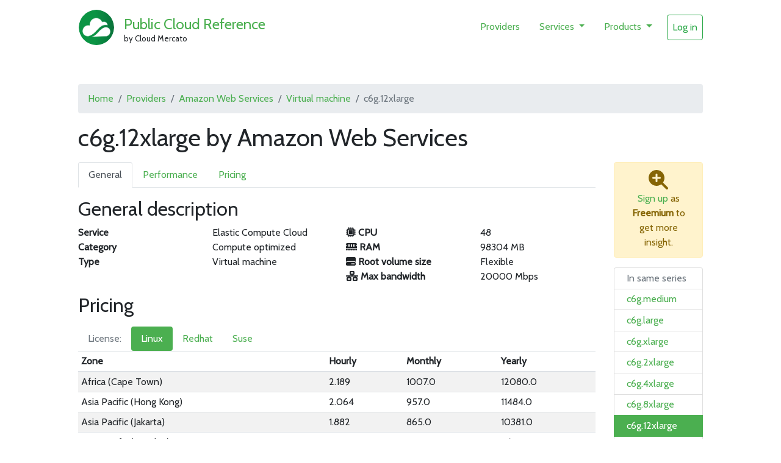

--- FILE ---
content_type: text/html; charset=utf-8
request_url: https://pcr.cloud-mercato.com/providers/aws/flavors/c6g.12xlarge
body_size: 5597
content:


<!doctype html>
<html lang="en" class="h-100">
  <head>
    <meta charset="utf-8">
    <meta name="viewport" content="width=device-width, initial-scale=1, shrink-to-fit=no">
    <meta name="author" content="Cloud Mercato">
    <meta name="generator" content="Cloud Transparency Platform">
    <meta name="keywords" content="c6g.12xlarge, Compute optimized">
    <meta name="robots" content="index, follow">
    <title>c6g.12xlarge by Amazon Web Services - Public Cloud Reference</title>

    <meta property="og:title" content="c6g.12xlarge by Amazon Web Services - Cloud Mercato">
    
    <meta property="og:description" content="Description of c6g.12xlarge by Cloud Mercato">
    
    <meta property="og:url" content="http://pcr.cloud-mercato.com/providers/aws/flavors/c6g.12xlarge">
    <link rel="canonical" href="https://pcr.cloud-mercato.com/providers/aws/flavors/c6g.12xlarge">
    <meta property="og:type" content="website"/>
    <meta property="og:site_name" content="Public Cloud Reference">
    

    <meta name="twitter:card" content="summary">
    <meta property="twitter:title" content="c6g.12xlarge by Amazon Web Services - Cloud Mercato">
    <meta name="twitter:site" content="@cloudmercato">
    
    <meta property="twitter:description" content="Description of c6g.12xlarge by Cloud Mercato">
    
    <meta name="twitter:creator" content="@cloudmercato">
    

    
    <meta name="description" content="Public Cloud Reference" />
    <meta name="keywords" content="cloud, performance, price, green" />
    


    <link rel="pingback" href="/xmlrpc/" />
    <link rel="home" href="/" />


    
    <link href="/static/css/bootstrap.min.css" rel="stylesheet">
    <link href="/static/css/fontawesome.css" rel="stylesheet">
    <link href="/static/css/select2.min.css" rel="stylesheet">
    <link href="/static/css/bootstrap-datepicker3.min.css" rel="stylesheet">
    <link href="/static/css/cm.css" rel="stylesheet">
    <link href="/static/css/cm_v2.css" rel="stylesheet">
    
    
    <script src="/static/js/fontawesome.js"></script>
    

    
    
<link rel="stylesheet" type="text/css" rel="stylesheet" href="/static/css/pcr.css"/>


    
<link rel="apple-touch-icon-precomposed" href="/static/favicon-152.png">

<meta name="msapplication-TileColor" content="#FFFFFF">
<meta name="msapplication-TileImage" content="/static/favicon-144.png">

<meta name="application-name" content="Name">
<meta name="msapplication-tooltip" content="Tooltip">
<meta name="msapplication-config" content="/static/ieconfig.xml">

<link rel="icon" href="/static/favicon-32.png" sizes="32x32">
<link rel="icon" href="/static/favicon-57.png" sizes="57x57">
<link rel="icon" href="/static/favicon-76.png" sizes="76x76">
<link rel="icon" href="/static/favicon-96.png" sizes="96x96">
<link rel="icon" href="/static/favicon-120.png" sizes="120x120">
<link rel="icon" href="/static/favicon-128.png" sizes="128x128">
<link rel="icon" href="/static/favicon-144.png" sizes="144x144">
<link rel="icon" href="/static/favicon-152.png" sizes="152x152">
<link rel="icon" href="/static/favicon-180.png" sizes="180x180">
<link rel="icon" href="/static/favicon-195.png" sizes="195x195">
<link rel="icon" href="/static/favicon-228.png" sizes="228x228">
<link rel="icon" href="/static/smalltile.png" sizes="128x128">
<link rel="icon" href="/static/mediumtile.png" sizes="270x270">
<link rel="icon" href="/static/widetile.png" sizes="558x270">
<link rel="icon" href="/static/largetile.png" sizes="558x558">
<link rel="shortcut icon" sizes="196x196" href="/static/favicon-196.png">
<!--[if IE]><link rel="shortcut icon" type="image/x-icon" href="/static/favicon.ico"/><![endif]-->

  </head>

  <body class="h-100 gradient default right-sidebar ">
    <header>
      <nav class="navbar navbar-expand-md bg-light d-flex">
        <div class="container-fluid">
          <a id="brand" class="text-muted" href="/">
            <img src="/static/img/logo.png">
          </a>
          <div class="flex-grow-1">
	    
<a class="navbar-brand" href="/">Public Cloud Reference</a>
<span class="brand-by">by Cloud Mercato</span>

          </div>
	  
    <div class="" id="navbarCollapse">
      <ul class="navbar-nav">
        <li class="nav-item pl-3"><a class="nav-link" href="/providers">Providers</a></li>

        <li class="nav-item dropdown pl-3">
          <a class="nav-link dropdown-toggle" href="#" id="navbarDropdownMenuLink" role="button" data-toggle="dropdown" aria-haspopup="true" aria-expanded="false">
            Services
          </a>
          <div class="dropdown-menu" aria-labelledby="navbarDropdownMenuLink">
            <a class="dropdown-item" href="/providers/compute-service/">Compute</a>
            <a class="dropdown-item" href="/providers/object-storage/">Object Storage</a>
          </div>
        </li>

        <li class="nav-item dropdown pl-3">
          <a class="nav-link dropdown-toggle" href="#" id="navbarDropdownMenuLink" role="button" data-toggle="dropdown" aria-haspopup="true" aria-expanded="false">
            Products
          </a>
          <div class="dropdown-menu" aria-labelledby="navbarDropdownMenuLink">
            <div class="dropdown-item text-muted text-upper">Compute</div>
            <a class="dropdown-item" href="/providers/virtual-machines">Virtual Machines</a>
            <a class="dropdown-item" href="/providers/bare-metals">Bare Metals</a>
            <div class="dropdown-divider"></div>
            <div class="dropdown-item text-muted text-upper">Storage</div>
            <a class="dropdown-item" href="/providers/volumes">Volumes</a>
          </div>
        </li>

        
	<li class="nav-itemi pl-3"><a class="nav-link btn btn-outline-success" href="https://auth.cloud-mercato.com/login/?next=http://pcr.cloud-mercato.com/providers/aws/flavors/c6g.12xlarge">Log in</a></li>
        
      </ul>
    </div>

        </div>
      </nav>
    </header>

    <main role="main" class="flex-shrink-0">
      <div class="container-fluid py-5">
          
<nav aria-label="breadcrumb">
  <ol class="breadcrumb">
      <li class="breadcrumb-item" aria-current="page"><a href="/">Home</a></li>
      <li class="breadcrumb-item" aria-current="page"><a href="/providers">Providers</a></li>
      <li class="breadcrumb-item" aria-current="page"><a href="/providers/aws">Amazon Web Services</a></li>
      <li class="breadcrumb-item" aria-current="page"><a href="/providers/virtual-machines?provider=aws">Virtual machine</a></li>
      <li class="breadcrumb-item active" aria-current="page">c6g.12xlarge</li>
  </ol>
</nav>
<h1>c6g.12xlarge by Amazon Web Services</h1>

<p></p>




<div class="row">
    <div class="col-md-10">
        <div class="row">

            <div class="col-md-12" data-nosnippet>
                <ul class="nav nav-tabs">
                  <li class="nav-item">
                      <a class="nav-link active" href="/providers/aws/flavors/c6g.12xlarge">General</a>
                  </li>
                  <li class="nav-item">
                      <a class="nav-link" href="/providers/aws/flavors/c6g.12xlarge/performance">Performance</a>
                  </li>
                  <li class="nav-item">
                      <a class="nav-link" href="/providers/aws/flavors/c6g.12xlarge/pricing">Pricing</a>
                  </li>
                </ul>
            </div>

            <div class="col-md-12 py-3">
                <div class="row">
                
    
    
    <div class="col-sm-12">
        <h2>General description</h2>
        
    </div>

    <div class="col-sm-6">
        <div class="row">
            
            <div class="col-sm-6 font-weight-bold">Service</div>
            <div class="col-sm-6">Elastic Compute Cloud</div>
            

            <div class="col-sm-6 font-weight-bold">Category</div>
            <div class="col-sm-6">Compute optimized</div>

            <div class="col-sm-6 font-weight-bold">Type</div>
            <div class="col-sm-6">Virtual machine</div>
        </div>
    </div>

    <div class="col-sm-6">
        <div class="row">
            <div class="col-sm-6 font-weight-bold"><i class="fa-solid fa-microchip"></i> CPU</div>
            <div class="col-sm-6">48</div>

            <div class="col-sm-6 font-weight-bold"><i class="fas fa-memory"></i> RAM</div>
            <div class="col-sm-6">98304 MB</div>

            

            <div class="col-sm-6 font-weight-bold"><i class="fas fa-hdd"></i> Root volume size</div>
            <div class="col-sm-6">
                Flexible
                
                
            </div>

            

            
            
            <div class="col-sm-6 font-weight-bold"><i class="fas fa-network-wired"></i> Max bandwidth</div>
            <div class="col-sm-6">20000 Mbps</div>
            
            
        </div>
    </div>

    
    <div class="col-sm-12 py-3">
        <h2 class="pb-2">Pricing</h2>
        
            
            <ul class="nav nav-pills nav-dyn">
              <li class="nav-item">
                  <a class="nav-link disabled" href="#">License:</a>
              </li>
              
              <li class="nav-item">
                  <a class="nav-link active" href="#price-linux" id="price-linux-tab">Linux</a>
              </li>
              
              <li class="nav-item">
                  <a class="nav-link" href="#price-redhat" id="price-redhat-tab">Redhat</a>
              </li>
              
              <li class="nav-item">
                  <a class="nav-link" href="#price-suse" id="price-suse-tab">Suse</a>
              </li>
              
            </ul>
            
            <div class="tab-content">
            
            <div class="tab-pane fade show active" id="price-linux" role="tabpanel" aria-labelledby="price-linux-tab">
                


<div class="table-container">
    
        <table class="table table-striped table-sm no-wrap">
            
            
                <thead >
                    <tr>
                    
                        <th >
                            
                                Zone
                            
                        </th>
                    
                        <th >
                            
                                Hourly
                            
                        </th>
                    
                        <th >
                            
                                Monthly
                            
                        </th>
                    
                        <th >
                            
                                Yearly
                            
                        </th>
                    
                    </tr>
                </thead>
            
            
            
                <tbody >
                
                    
                    <tr class="even">
                        
                            <td >Africa (Cape Town)</td>
                        
                            <td >2.189</td>
                        
                            <td >1007.0</td>
                        
                            <td >12080.0</td>
                        
                    </tr>
                    
                
                    
                    <tr class="odd">
                        
                            <td >Asia Pacific (Hong Kong)</td>
                        
                            <td >2.064</td>
                        
                            <td >957.0</td>
                        
                            <td >11484.0</td>
                        
                    </tr>
                    
                
                    
                    <tr class="even">
                        
                            <td >Asia Pacific (Jakarta)</td>
                        
                            <td >1.882</td>
                        
                            <td >865.0</td>
                        
                            <td >10381.0</td>
                        
                    </tr>
                    
                
                    
                    <tr class="odd">
                        
                            <td >Asia Pacific (Mumbai)</td>
                        
                            <td >1.022</td>
                        
                            <td >470.0</td>
                        
                            <td >5641.0</td>
                        
                    </tr>
                    
                
                    
                    <tr class="even">
                        
                            <td >Asia Pacific (Seoul)</td>
                        
                            <td >1.848</td>
                        
                            <td >846.0</td>
                        
                            <td >10153.0</td>
                        
                    </tr>
                    
                
                    
                    <tr class="odd">
                        
                            <td >Asia Pacific (Singapore)</td>
                        
                            <td >1.882</td>
                        
                            <td >865.0</td>
                        
                            <td >10381.0</td>
                        
                    </tr>
                    
                
                    
                    <tr class="even">
                        
                            <td >China (Beijing)</td>
                        
                            <td >—</td>
                        
                            <td >None</td>
                        
                            <td >None</td>
                        
                    </tr>
                    
                
                    
                    <tr class="odd">
                        
                            <td >Middle East (Bahrain)</td>
                        
                            <td >2.040</td>
                        
                            <td >938.0</td>
                        
                            <td >11257.0</td>
                        
                    </tr>
                    
                
                    
                    <tr class="even">
                        
                            <td >EU (Frankfurt)</td>
                        
                            <td >1.862</td>
                        
                            <td >856.0</td>
                        
                            <td >10275.0</td>
                        
                    </tr>
                    
                
                    
                    <tr class="odd">
                        
                            <td >EU (Ireland)</td>
                        
                            <td >1.751</td>
                        
                            <td >846.0</td>
                        
                            <td >10153.0</td>
                        
                    </tr>
                    
                
                </tbody>
            
            
            
            
        </table>
    

    
    

</div>


            </div>
            
            <div class="tab-pane fade" id="price-redhat" role="tabpanel" aria-labelledby="price-redhat-tab">
                


<div class="table-container">
    
        <table class="table table-striped table-sm no-wrap">
            
            
                <thead >
                    <tr>
                    
                        <th >
                            
                                Zone
                            
                        </th>
                    
                        <th >
                            
                                Hourly
                            
                        </th>
                    
                        <th >
                            
                                Monthly
                            
                        </th>
                    
                        <th >
                            
                                Yearly
                            
                        </th>
                    
                    </tr>
                </thead>
            
            
            
                <tbody >
                
                    
                    <tr class="even">
                        
                            <td >Africa (Cape Town)</td>
                        
                            <td >3.379</td>
                        
                            <td >1875.0</td>
                        
                            <td >22504.0</td>
                        
                    </tr>
                    
                
                    
                    <tr class="odd">
                        
                            <td >Asia Pacific (Hong Kong)</td>
                        
                            <td >3.254</td>
                        
                            <td >1335.0</td>
                        
                            <td >16022.0</td>
                        
                    </tr>
                    
                
                    
                    <tr class="even">
                        
                            <td >Asia Pacific (Jakarta)</td>
                        
                            <td >2.400</td>
                        
                            <td >1244.0</td>
                        
                            <td >14927.0</td>
                        
                    </tr>
                    
                
                    
                    <tr class="odd">
                        
                            <td >Asia Pacific (Mumbai)</td>
                        
                            <td >1.541</td>
                        
                            <td >849.0</td>
                        
                            <td >10188.0</td>
                        
                    </tr>
                    
                
                    
                    <tr class="even">
                        
                            <td >Asia Pacific (Seoul)</td>
                        
                            <td >2.366</td>
                        
                            <td >1225.0</td>
                        
                            <td >14699.0</td>
                        
                    </tr>
                    
                
                    
                    <tr class="odd">
                        
                            <td >Asia Pacific (Singapore)</td>
                        
                            <td >3.072</td>
                        
                            <td >1734.0</td>
                        
                            <td >20814.0</td>
                        
                    </tr>
                    
                
                    
                    <tr class="even">
                        
                            <td >China (Beijing)</td>
                        
                            <td >—</td>
                        
                            <td >None</td>
                        
                            <td >None</td>
                        
                    </tr>
                    
                
                    
                    <tr class="odd">
                        
                            <td >Middle East (Bahrain)</td>
                        
                            <td >2.558</td>
                        
                            <td >1317.0</td>
                        
                            <td >15803.0</td>
                        
                    </tr>
                    
                
                    
                    <tr class="even">
                        
                            <td >EU (Frankfurt)</td>
                        
                            <td >3.053</td>
                        
                            <td >1726.0</td>
                        
                            <td >20709.0</td>
                        
                    </tr>
                    
                
                    
                    <tr class="odd">
                        
                            <td >EU (Ireland)</td>
                        
                            <td >2.269</td>
                        
                            <td >1225.0</td>
                        
                            <td >14699.0</td>
                        
                    </tr>
                    
                
                </tbody>
            
            
            
            
        </table>
    

    
    

</div>


            </div>
            
            <div class="tab-pane fade" id="price-suse" role="tabpanel" aria-labelledby="price-suse-tab">
                


<div class="table-container">
    
        <table class="table table-striped table-sm no-wrap">
            
            
                <thead >
                    <tr>
                    
                        <th >
                            
                                Zone
                            
                        </th>
                    
                        <th >
                            
                                Hourly
                            
                        </th>
                    
                        <th >
                            
                                Monthly
                            
                        </th>
                    
                        <th >
                            
                                Yearly
                            
                        </th>
                    
                    </tr>
                </thead>
            
            
            
                <tbody >
                
                    
                    <tr class="even">
                        
                            <td >Africa (Cape Town)</td>
                        
                            <td >2.314</td>
                        
                            <td >1050.0</td>
                        
                            <td >12606.0</td>
                        
                    </tr>
                    
                
                    
                    <tr class="odd">
                        
                            <td >Asia Pacific (Hong Kong)</td>
                        
                            <td >2.189</td>
                        
                            <td >1001.0</td>
                        
                            <td >12010.0</td>
                        
                    </tr>
                    
                
                    
                    <tr class="even">
                        
                            <td >Asia Pacific (Jakarta)</td>
                        
                            <td >2.007</td>
                        
                            <td >909.0</td>
                        
                            <td >10906.0</td>
                        
                    </tr>
                    
                
                    
                    <tr class="odd">
                        
                            <td >Asia Pacific (Mumbai)</td>
                        
                            <td >1.147</td>
                        
                            <td >514.0</td>
                        
                            <td >6167.0</td>
                        
                    </tr>
                    
                
                    
                    <tr class="even">
                        
                            <td >Asia Pacific (Seoul)</td>
                        
                            <td >1.973</td>
                        
                            <td >890.0</td>
                        
                            <td >10678.0</td>
                        
                    </tr>
                    
                
                    
                    <tr class="odd">
                        
                            <td >Asia Pacific (Singapore)</td>
                        
                            <td >2.007</td>
                        
                            <td >909.0</td>
                        
                            <td >10906.0</td>
                        
                    </tr>
                    
                
                    
                    <tr class="even">
                        
                            <td >China (Beijing)</td>
                        
                            <td >—</td>
                        
                            <td >None</td>
                        
                            <td >None</td>
                        
                    </tr>
                    
                
                    
                    <tr class="odd">
                        
                            <td >Middle East (Bahrain)</td>
                        
                            <td >2.165</td>
                        
                            <td >982.0</td>
                        
                            <td >11782.0</td>
                        
                    </tr>
                    
                
                    
                    <tr class="even">
                        
                            <td >EU (Frankfurt)</td>
                        
                            <td >1.987</td>
                        
                            <td >900.0</td>
                        
                            <td >10801.0</td>
                        
                    </tr>
                    
                
                    
                    <tr class="odd">
                        
                            <td >EU (Ireland)</td>
                        
                            <td >1.876</td>
                        
                            <td >890.0</td>
                        
                            <td >10678.0</td>
                        
                    </tr>
                    
                
                </tbody>
            
            
            
            
        </table>
    

    
    

</div>


            </div>
            
            </div>
            <p>
              <small>Pricing in USD.</small>
              <small>Monthly is calculated from "hourly" .</small>
              <small>Yearly is calculated from "Yearly no upfront" .</small>
            </p>
        
    </div>
    

    
        <div class="col-sm-12 py-1">
            <h2>CPU specification(s)</h2>
            
                <div class="row">
                
                    <div class="col-md-6">
                        <div class="row">
                            <div class="col-sm-3"><img src="/static/img/cpu-logos/default.png" width="100%" alt="Neoverse-N1's logo"></div>
                            <div class="col-sm-9">
                                <h4>Neoverse-N1</h4>
                            </div>
                        </div>
                        <div class="row">
                            <div class="col-sm-3 font-weight-bold">Frequency</div>
                            <div class="col-sm-9">
				    
				    1.0-1.0 MHz
				    
			    </div>

                            <div class="col-sm-3 font-weight-bold">
                                Cache(s)
                                <i class="fas fa-info-circle fa-xs text-muted" data-toggle="popover" data-trigger="hover" data-content="L1d / L1i / L2 / L3"></i>
                            </div>
                            <div class="col-sm-9">3.1 MB / 3.1 MB / 50.3 MB / 33.6 MB</div>

                            <div class="col-sm-3 font-weight-bold">Hypervisor</div>
                            <div class="col-sm-9">Unknown</div>

                            <div class="col-sm-3 font-weight-bold">
                                Topology
                                <i class="fas fa-info-circle fa-xs text-muted" data-toggle="popover" data-trigger="hover" data-content="Socket / Core / Thread / CPU"></i>
                            </div>
			    <div class="col-sm-9">1 / 48 / 1 / 48</div>
                        </div>
                    </div>
                
                </div>
            
        </div>
    

        

                </div>
            </div>
	</div>
    </div>

    <div class="col-md-2" data-nosnippet>
        
        <div class="alert alert-warning">
            <p class="text-center m-0">
              <i class="fa fa-search-plus fa-2x"></i>
              <br>
              <a href="https://auth.cloud-mercato.com/signup/">Sign up</a> as <b>Freemium</b> to get more insight.
            </p>
        </div>
        
        
	<ul class="list-group flavor-list">
	    <li class="list-group-item list-group-item-action disabled">In same series</li>
            
	    <li class="list-group-item list-group-item-action">
		<a href="/providers/aws/flavors/c6g.medium">c6g.medium</a>
	    </li>
	    
	    <li class="list-group-item list-group-item-action">
		<a href="/providers/aws/flavors/c6g.large">c6g.large</a>
	    </li>
	    
	    <li class="list-group-item list-group-item-action">
		<a href="/providers/aws/flavors/c6g.xlarge">c6g.xlarge</a>
	    </li>
	    
	    <li class="list-group-item list-group-item-action">
		<a href="/providers/aws/flavors/c6g.2xlarge">c6g.2xlarge</a>
	    </li>
	    
	    <li class="list-group-item list-group-item-action">
		<a href="/providers/aws/flavors/c6g.4xlarge">c6g.4xlarge</a>
	    </li>
	    
	    <li class="list-group-item list-group-item-action">
		<a href="/providers/aws/flavors/c6g.8xlarge">c6g.8xlarge</a>
	    </li>
	    
	    <li class="list-group-item list-group-item-action active">
		<a href="/providers/aws/flavors/c6g.12xlarge">c6g.12xlarge</a>
	    </li>
	    
	    <li class="list-group-item list-group-item-action">
		<a href="/providers/aws/flavors/c6g.16xlarge">c6g.16xlarge</a>
	    </li>
	    
	    <li class="list-group-item list-group-item-action">
		<a href="/providers/aws/flavors/c6g.metal">c6g.metal</a>
	    </li>
	    
	</ul>
        

        
    </div>
</div>

      </div>
    </main>
  </body>
  <footer class="footer mt-auto py-3">
    <div class="container-fluid">
        <hr>
      <div class="row">
        <div class="col-sm-4"> 
          <div class="text-md-left text-center">
            <p>© 2026 Cloud Mercato</p>
            <ul>
                <li class="text-upper">Cloud Transparency Platform</li>
		 
		<li>
		  <a href="https://www.cloud-mercato.com">Home</a>
		  <!--
		  
		  -->
		</li>
		 
		<li>
		  <a href="https://pcr.cloud-mercato.com">Public Cloud Reference</a>
		  <!--
		  
		  -->
		</li>
		 
		<li>
		  <a href="https://projector.cloud-mercato.com">Projector</a>
		  <!--
		  
		  -->
		</li>
		 
		<li>
		  <a href="https://p2p.cloud-mercato.com">Price/Performance Portal</a>
		  <!--
		  
		  <span class="badge badge-secondary">Premium</span>
		  
		  -->
		</li>
		 
		<li>
		  <a href="https://dochub.cloud-mercato.com">DocHub</a>
		  <!--
		  
		  -->
		</li>
		 
		<li>
		  <a href="https://blog.cloud-mercato.com">Blog</a>
		  <!--
		  
		  -->
		</li>
		 
		<li>
		  <a href="https://graphql.cloud-mercato.com">GraphQL API</a>
		  <!--
		  
		  <span class="badge badge-secondary">Premium</span>
		  
		  -->
		</li>
		 
		<li>
		  <a href="https://survey.cloud-mercato.com">Survey</a>
		  <!--
		  
		  -->
		</li>
		 
		<li>
		  <a href="https://news.cloud-mercato.com">NewsBoard</a>
		  <!--
		  
		  -->
		</li>
		 
		<li>
		  <a href="https://observer.cloud-mercato.com">Observer (beta)</a>
		  <!--
		  
		  -->
		</li>
		
            </ul>
          </div>
        </div>
        <div class="col-sm-4"> 
        </div>
        <div class="col-sm-4"> 
            <div class="text-md-right text-center">
            <p class="scroll-to" data-scroll-to-target="body"><a href="#">Back to top</a></p>
              <ul>
              <li class="text-upper"><b>Contact</b></li>
              <li><a href="mailto:contact@cloud-mercato.com">contact@cloud-mercato.com</a></li>
              <li class="text-upper pt-2"><b>Follow us</b></li>
              <li><a href="https://twitter.com/cloudmercato"><i class="mdi mdi-twitter"></i> Our Tweetbot</a></li>
              <li><a href="https://www.linkedin.com/company/38149327/"><i class="mdi mdi-linkedin"></i> Linkedin</a></li>
              </ul>
            </div>
        </div>
      </div>
    </div>
  </footer>

  
  <script src="/static/js/jquery.min.js"></script>
  <script src="/static/js/select2.min.js"></script>
  <script src="/static/js/select2_theme.js"></script>
  <script src="/static/js/popper.min.js"></script>
  <script src="/static/js/bootstrap.min.js"></script>
  
  <script src="/static/hc/highstock.js"></script>
  <script src="/static/hc/highcharts-more.js"></script>
  <script src="/static/hc/timeline.js"></script>
  <script src="/static/hc/annotations.js"></script>
  <script src="/static/hc/heatmap.js"></script>
  <script src="/static/hc/networkgraph.js"></script>

  <script src="/static/js/cb_highcharts.js"></script>
  <script src="/static/js/cm.js"></script>
  
  <script src="https://unpkg.com/konva@7.2.5/konva.min.js"></script>
  <script src="/static/js/cm_canvas.js"></script>
  
  <script src="/static/js/bootstrap-datepicker.min.js"></script>
  <script src="//d3js.org/d3.v3.min.js"></script>
  <script src="//cdnjs.cloudflare.com/ajax/libs/topojson/1.6.9/topojson.min.js"></script>
  <script src="//datamaps.github.io/scripts/0.5.8/datamaps.all.js"></script>
  <script src="/static/js/maps.js"></script>
  

  
<script src="/static/js/pcr.js"></script>

  
</html>


--- FILE ---
content_type: text/css
request_url: https://pcr.cloud-mercato.com/static/css/cm.css
body_size: 11618
content:
/* latin-ext */
@font-face {
  font-family: 'Cabin';
  font-style: normal;
  font-weight: 400;
  font-stretch: 100%;
  src: url(/static/fonts/cabin-latin-ext.woff) format('woff');
  unicode-range: U+0100-02AF, U+0304, U+0308, U+0329, U+1E00-1E9F, U+1EF2-1EFF, U+2020, U+20A0-20AB, U+20AD-20CF, U+2113, U+2C60-2C7F, U+A720-A7FF;
}
/* latin */
@font-face {
  font-family: 'Cabin';
  font-style: normal;
  font-weight: 400;
  font-stretch: 100%;
  src: url(/static/fonts/cabin-latin.woff) format('woff');
  unicode-r U+02DA, U+02DC, U+0304, U+0308, U+0329, U+2000-206F, U+2074, U+20AC, U+2122, U+2191, U+2193, U+2212, U+2215, U+FEFF, U+FFFD;
}
:root {
  --main-gray:#8C8C8C;
  --main-white: #FFFFFF !important;
  --main-black: #000000 !important;
  --border-color:rgba(217, 217, 217, 1);
  --primary-color: #53A551 !important;
  --primary-selected-hover-color: rgba(83, 165, 81, 0.5) !important;
}

body {
    font-family: 'Cabin', sans-serif;
}
main > .container {
  padding: 30px 15px 0;
}
@media (min-width: 1000px) {
  .container-fluid {
      padding-left: 10%;
      padding-right: 10%;
  }
}

#brand img {
    max-height: 60px;
    margin: 15px;
    border-width: 1px;
    border-style: solid;
    border-color: #FFF;
    border-radius: 50px;
}
a.navbar-brand {
    font-size: x-large;
    padding-bottom: 0px;
    line-height: normal;
}
span.brand-by {
    display: block;
    font-size: small;
    line-height: normal;
}
nav.navbar .dropdown-item.active,
nav.navbar .dropdown-item:active {
    text-decoration: none;
}

footer ul {
    list-style: none;
    padding: 0px;
}
footer a {
  color: #444 !important;
}

.text-upper {
  text-transform: uppercase;
}
ul.no-style {
  list-style: none;
  padding-left: 5px;
}
.badge-success,
a.btn-outline-success:hover {
  color: #FFF !important;
}

.map,
.canvas, 
.graph {
    display: none;
}
.graph-container {
    width: 100%;
}
.map-container {
    padding-bottom: 0 !important;
    margin: 0 auto;
    position: relative;
    text-align: center;
}
li.medal:before { margin-left: -20px; margin-right: 5px; font-size: x-large;}
li.gold:before { content: '\01F947'; }
li.silver:before { content: '\01F948'; }
li.bronze:before { content: '\01F949'; }

.green-back-light {
  background: #71C75F;
}
.green-back-light2 {
  background: #afdfb2;
}

.green-back img.logo {
  background-color: #FFF;
  border-radius: 5px;
  padding: 5px;
}
.green-back-gradient {
  background: rgb(2,0,36);
  background: linear-gradient(90deg, rgba(2,0,36,1) 0%, rgba(0,84,63,1) 0%, rgba(75,175,80,1) 100%);
}
pre.code {
  color: #9ff2a3;
  background: #000;
  padding-top: 1em;
  padding-bottom: 1em;
  padding-left: 1em;
  margin-top: 1em;
  margin-bottom: 1em;
}
.page-item.active .page-link {
  background-color: #4baf50;
  border-color: #4baf50;
}
.page-link {
  color: #4baf50;
}
.page-item.active .page-link:hover {
  color: #FFF !important;
}
.provider-list {
    column-count: 3;
    list-style: none;
    font-size: x-large;
    padding: 0px;
}
.provider-list img {
    width: 150px;
}
.list-group-item.active {
    background-color: #4baf50;
    border-color: #4baf50;
}
.list-group-item.active a {
    color: #FFF;
}
.list-group-item.active a:hover {
    color: #FFF;
}

header nav.navbar {
  padding: 0 !important;
}
#brand img {
  margin-left: 0;
}
a,
a.btn.btn-link {
    color: #4baf50;
}

footer {
  color: #6c757d !important;
}
body.green {
  color: #FFF;
  margin: 0 auto;
  background-color: #4baf50;
}
body.green a {
  color: #FFF !important;
}
body.green a:hover {
  color: #EEE !important;
}
body.green footer {
  color: #FFF !important;
}
body.green footer a {
  color: #EEE !important;
}
body.green .navbar-nav .dropdown-menu .dropdown-item{
  color: #4baf50 !important;
}
body.green-gradient .navbar,
body.green.green-gradient {
  background: rgb(2,0,36) !important;
  background: linear-gradient(90deg, rgba(2,0,36,1) 0%, rgba(0,84,63,1) 0%, rgba(75,175,80,1) 100%) !important;
}

a:hover:not(.btn) {
    color: #4aaf30;
}
ul.checked {
  list-style: none;
  list-style-image: none;
}
ul.checked li:before {
  content: '\2713';
  color: #393;
  margin-left: -20px;
  margin-right: 10px;
}
ul.checked li {
  font-size: 18px;
  border-top: #e5e5e5;
  border-top-width: 1px;
  border-top-style: solid;
  padding-top: 5px;
  padding-bottom: 5px;
  color: #777;
}
#messages {
  position: fixed;
  z-index: 100;
  width: 33%;
  right: 5%;
  top: 15%;
}
.hidden {
  display: none;
}
.btn-xl {
  padding: .5rem 1rem;
  font-size: 1.5rem;
  line-height: 1.5;
  border-radius: .3rem;
}
.text-sized-h4 {
  font-size: 1.5rem;
}
.control-label {
  font-weight: bold;
}
.form-control:focus {
   background-color: #fff;
   border-color: #4caf51;
   outline: 0;
   box-shadow: 0 0 0 0.2rem rgb(10 173 85 / 25%);
}
select {
}
.no-wrap {
  white-space: nowrap;
}
noscript img {
  width: 100%;
}
.row-filter-select-header {
  border-radius: 5px;
  display: flex;
  align-items: center;
  flex: 1;
  padding-left: 20px;
  padding-right: 20px;

}
.row-filter-select {
  border-radius: 5px;
  display: flex;
  align-items: center;
  flex: 1;
  padding-left: 20px;
  padding-right: 20px;
  padding-top: 10px;
  padding-bottom: 25px;
}
.custom-multiple-select-filter {
  border:1px solid var(--border-color);
  border-radius: 5px;
  position:relative;
  padding-top: 5px;
  width: 100%;
}
.custom-multiple-select-filter.disabled {
  background-color: #EEE;
}
.custom-multiple-select-label {
  position: absolute;
  top: -20px;
  left: 10px;
  height: 30px;
  padding-left: 10px;
  padding-right: 10px;
  color: rgb(140, 140, 140);
  font-size: 12px;
}
.custom-multiple-select-input  .select2-container--default .select2-selection--multiple .select2-selection__choice {
  background-color: var(--primary-color);
  color: #FFF !important;
}
.custom-multiple-select-input .select2-container--default .select2-selection--multiple .select2-selection__choice__remove {
  color: var(--main-white);
  padding-right: 5px;
  padding-top: 5px;
  padding-bottom: 5px;
}


.custom-multiple-select-input {
  display: flex;
  align-items: center;
  padding-right: 10px;
  min-height: 43px;
}

.custom-multiple-select-input span {
  color: var(--main-white);
  font-size: 12px;
  font-weight: 500;
}

.select2-container--default .select2-search--inline .select2-search__field {
  font-size: 18px;
}
.select2-container--default .select2-results__option--highlighted[aria-selected] {
  background-color: var(--primary-selected-hover-color);
  color: var(--main-black);
}
.select2-container--default .select2-results>.select2-results__options{
  height: 150px;
}
.select2-container--default .select2-results>.select2-results__options::-webkit-scrollbar {
  width: 3px;
  background-color:var(--scroll-background);
}

.select2-container--default .select2-results>.select2-results__options::-webkit-scrollbar-thumb {
  background-color: var(--primary-color);
  background-clip: padding-box;
  border: 2px solid var(--primary-color);
  border-radius: 5px;
  height: 18px;
}

.select2-container--default .select2-results__option[aria-selected=true][id*='id_provider'] {
  background-color: var(--primary-selected-color);
}

.select2-container--default .select2-results__option[aria-selected=true][id*='id_region'] {
  background-color: var(--primary-selected-color);
}

.select2-container--default .select2-results__option[aria-selected=true][id*='id_machine_type'] {
  background-color: var(--primary-selected-color);
}

.select2-container--default .select2-results__option[aria-selected=true][id*='id_serie_category'] {
  background-color: var(--primary-selected-color);
}

.select2-container--default .select2-search--dropdown .select2-search__field {
  background-color: var(--primary-color);
  width: 200px;
}

.select2-container--default .select2-search--dropdown{
  display: none;
}
.select2-container--default.select2-container--focus .select2-selection--multiple {
  border: 0px solid transparent;
}
span.select2-selection.select2-selection,
span.select2-selection.select2-selection--multiple {
  border-color: transparent;
  border: 0px;
}
span.select2-selection.select2-selection--single .select2-selection__arrow {
  display: none;
}

.pretty-input-container {
  position: relative;
  min-width: 80px;

  border: 1px solid var(--border-color);
  border-radius: 5px;
  padding-top: 5px;
  width: 100%;
}
.pretty-input-label {
  position: absolute;
  top: -16px;
  left: 10px;
  height: 30px;
  padding-left: 10px;
  padding-right: 10px;
  color: rgb(140, 140, 140);
  font-size: 12px;
}
.pretty-input {
  display: flex;
  align-items: center;
  padding-right: 10px;
  min-height: 43px;
}
.pretty-input input {
  color: var(--main-gray);
  font-size: var(--label-font-size);
}
.pretty-input input[type="text"],
.pretty-input input[type="number"],
.pretty-input input[type="datepicker"] {
  border: 0px;
}
[data-toggle="collapse"][aria-expanded=false] .text-expanded {
  display: none;
}
[data-toggle="collapse"][aria-expanded=true] .text-collapsed {
  display: none;
}
.text-1,
.text-2,
.text-3,
.text-4 {
  margin-bottom: .5rem;
  font-weight: 500;
  line-height: 1.2;
}
.text-1 {
  font-size: 2.5rem;
}
.text-2 {
  font-size: 2rem;
}
.text-3 {
  font-size: 1.75rem;
}
.text-4 {
  font-size: 1.5rem;
}
.in-background {
  z-index: -10;
}
.in-foreground {
  z-index: 10;
}
.float-cloud {
  position: absolute;
  display: block;
  color: #87d59b;
  opacity: 0.5;
  -webkit-animation: linear infinite alternate;
  -webkit-animation-name: cloud_run_lr;
  z-index: -10;
}
.float-cloud-rl {
  -webkit-animation-name: cloud_run_rl;
}
.float-cloud-wave {
  -webkit-animation-name: cloud_run_wave;
  transform: translateY(0);
}
.float-cloud-5s {
  -webkit-animation-duration: 5s;
}
.float-cloud-10s {
  -webkit-animation-duration: 10s;
}
.float-cloud-15s {
  -webkit-animation-duration: 15s;
}
.float-cloud-30s {
  -webkit-animation-duration: 30s;
}
.float-cloud-45s {
  -webkit-animation-duration: 45s;
}
.float-cloud-60s {
  -webkit-animation-duration: 60s;
}
@-webkit-keyframes cloud_run_lr {
    0% {
      left: 5%;
      transform: translateX(0);
    }
    100% {
      left: 95%;
      transform: translateX(-100%);
    }
}
@-webkit-keyframes cloud_run_rl {
    0% {
      left: 95%;
      transform: translateX(-100%);
    }
    100% {
      left: 5%;
      transform: translateX(0);
    }
}

label[disabled],
input:disabled {
  cursor: not-allowed !important;
  pointer-events: all !important;
}
.tooltip {
  background-color: #4CAF51 !important;
  border-radius: 5px;
}
.tooltip-inner {
  background-color: #4CAF51 !important;
}
.badge-gold,
.btn-gold {
  background-color: #EEA700;
  color: #FFF;
}
.btn-gold:hover {
  color: #DDD;
}
.btn-outline-gold {
  color: #EEA700;
  border-color: #EEA700;
}
.btn-outline-gold:hover {
  color: #FFF;
  background: #EEA700;
}
.dropdown-sm .dropdown-menu a {
  line-height: 1.1;
}
.dropdown-sm .dropdown-header {
  background: #53A551;
  color: #FFF;
}
iframe {
  border-width: 0;
}
.table-xs td, .table-xs th {
  padding: .15rem;
}
.btn-link {
  color: rgb(97, 187, 101);
  text-decoration-color: currentcolor;
}
.btn-link:hover {
  color: rgb(117, 210, 92);
}
.table-cm thead th {
  background-color: #4CAF51;
  color: #FFF;
}
input.transparent {
  background: none;
  border: none;
  padding: 0;
  margin: 0;
  background: none;
}
input.transparent:focus {
  outline: none;
}
.pull-right {
  float: right !important;
}
table.dataframe td.selected,
table.dataframe tr.selected td {
  background-color: rgba(32, 32, 32, 0.1) !important;
}
.w-10 {
  width: 9.999%;
}
.w-20 {
  width: 19.999%;
}
.mh-50px {
  max-height: 50px;
}
.mh-100px {
  max-height: 100px;
}


--- FILE ---
content_type: text/css
request_url: https://pcr.cloud-mercato.com/static/css/cm_v2.css
body_size: 202
content:
nav.navbar {
  background-color: #fff !important;
}

.green-back {
  background: rgb(2,0,36);
  background: linear-gradient(0deg, rgba(2,0,36,1) 0%, rgba(226,255,228,1) 0%, rgba(255,255,255,1) 100%);
}


--- FILE ---
content_type: text/css
request_url: https://pcr.cloud-mercato.com/static/css/pcr.css
body_size: 6048
content:
select {
  display: none;
}
a:hover {
    color: #4aaf30 !important;
}
a {
    color: #4baf50;
}
main > .container {
  padding: 30px 15px 0;
}
.nav-pills .nav-link.active, .nav-pills .show>.nav-link {
    background-color: #4baf50;
}
.nav-pills .nav-link.active,
.nav-pills .show>.nav-link {
    color: #FFF;
}
.nav-pills .nav-link.active:hover {
    color: #EEE !important;
}
.text-upper {
    text-transform: uppercase;
}

code {
  font-size: 80%;
}
@keyframes cloud_right_out {
  from {left: -125%;}
  to {left: 125%;}
}

.cloud {
    position: relative;
    animation: cloud_right 30s;
}
.cloud-slow {
    animation: cloud_right 40s;
}
.cloud-fast {
    animation: cloud_right_out 5s;
}
.cloud,
.cloud-slow,
.cloud-fast {
    animation-iteration-count: infinite;
    animation-timing-function: linear;
}
.cloud-sm img {
  width: 100px;
}
.cloud-md img {
  width: 150px;
}
.cloud-l img {
  width: 200px;
}
.progress-legend.p-2 {
  padding: 0px !important;
}
/*
*[id]:before { 
  content: " ";
  display: block;
  height: 150px;
  padding-top: 150px;
  margin-top: -150px;
  visibility: hidden; 
}
*/

.providers h1,
.object-storages h1,
.flavors h1,
.volumes h1 {
  font-size: 4em;
  font-weight: bold;
}
.providers #provider-list a {
  border: 0;
}
.providers ul.provider-list a {
    color: #4baf50;
}
ul.flavor-list .list-group-item {
  padding: 0.3rem 1.25rem;
}
ul.flavor-list .list-group-item.active a {
  color: #FFF !important;
}
ul.list-group.list-group-sm li {
    padding: 0.30rem 1rem;
}
input[type="range"].form-control {
  padding: 0px;
  border-width: 0;
}
input[type="range"].form-control:focus {
  box-shadow: none;
}
input[type=range] {
  height: 37px;
  -webkit-appearance: none;
  margin: 10px 0;
  width: 100%;
}
input[type=range]:focus {
  outline: none;
}
input[type=range]::-webkit-slider-runnable-track {
  width: 100%;
  height: 10px;
  cursor: pointer;
  animate: 0.2s;
  box-shadow: 0px 0px 0px #000000;
  background: #4baf50;
  border-radius: 5px;
  border: 0px solid #000000;
}
input[type=range]::-webkit-slider-thumb {
  box-shadow: 0px 0px 0px #0A9600;
  border: 1px solid #006E1A;
  height: 30px;
  width: 15px;
  border-radius: 5px;
  background: #FFFFFF;
  cursor: pointer;
  -webkit-appearance: none;
  margin-top: -10.5px;
}
input[type=range]:focus::-webkit-slider-runnable-track {
  background: #4baf50;
}
input[type=range]::-moz-range-track {
  width: 100%;
  height: 10px;
  cursor: pointer;
  animate: 0.2s;
  box-shadow: 0px 0px 0px #000000;
  background: #4baf50;
  border-radius: 5px;
  border: 0px solid #000000;
}
input[type=range]::-moz-range-thumb {
  box-shadow: 0px 0px 0px #0A9600;
  border: 1px solid #006E1A;
  height: 30px;
  width: 15px;
  border-radius: 5px;
  background: #FFFFFF;
  cursor: pointer;
}
input[type=range]::-ms-track {
  width: 100%;
  height: 10px;
  cursor: pointer;
  animate: 0.2s;
  background: transparent;
  border-color: transparent;
  color: transparent;
}
input[type=range]::-ms-fill-lower {
  background: #4baf50;
  border: 0px solid #000000;
  border-radius: 10px;
  box-shadow: 0px 0px 0px #000000;
}
input[type=range]::-ms-fill-upper {
  background: #4baf50;
  border: 0px solid #000000;
  border-radius: 10px;
  box-shadow: 0px 0px 0px #000000;
}
input[type=range]::-ms-thumb {
  margin-top: 1px;
  box-shadow: 0px 0px 0px #0A9600;
  border: 1px solid #006E1A;
  height: 30px;
  width: 15px;
  border-radius: 5px;
  background: #FFFFFF;
  cursor: pointer;
}
input[type=range]:focus::-ms-fill-lower {
  background: #4baf50;
}
input[type=range]:focus::-ms-fill-upper {
  background: #4baf50;
}
.video-container {
  position: relative;
  width: 100%;
  height: 0;
  padding-bottom: 56.25%;
}
.video-container iframe {
  position: absolute;
  top: 0px;
  left: 0px;
  width: 100%;
  height: 100%;
}
noscript img {
  width: 100%;
}
.deprecated-list {
    column-count: 4;
    list-style: none;
    padding: 0px;
}
div.home .section-1 h1 {
  font-size: 4.5rem;
}
div.home .section-1 h2 {
  font-size: 3rem;
}
input[type=number].transparent::-webkit-inner-spin-button,
input[type=number].transparent::-webkit-outer-spin-button {
  -webkit-appearance: none;
  margin: 0;
}
input[type=number].transparent {
  -moz-appearance: textfield;
}

.input-suffix-container {
  display: inline-block;
  position: relative;
}
.input-suffix-container::after {
  position: absolute;
  top: 2px;
  right: .5em;
  transition: all .05s ease-in-out;
}
.input-suffix-container:hover::after,
.input-suffix-container:focus-within::after {
  right: 1.5em;
}
@supports (-moz-appearance:none) {
  .input-suffix-container::after {
    right: 1.5em;
  }
}
.input-suffix-container.gb {
  font-size: 1.25rem;
}
.input-suffix-container.gb::after {
  content: 'GB';
}
.w-10 {
  width: 9.999%
}
.magic-q-container {
  position: relative;
  min-height: 64px;
  min-width: 80px;
  border: 1px solid var(--border-color);
  border-radius: 5px;
  margin-bottom: 2em;
  padding-top: 5px;
  width: 100%;
}
.magic-q-container ul.select2-selection__rendered {
  width: 100% !important;
}
.magic-q-container li.select2-search--inline {
  width: 100% !important;
}
.magic-q-container input.select2-search__field {
  width: 100% !important;
  text-align: center;
  font-size: 1.3em !important;
  margin-top: 10px;
}
.magic-q-container input.select2-search__field::placeholder {
  font-size: 1.3em;
}
.select2-container--provider-magic-q .select2-results__option {
  padding: 0px;
}
.select2-container--provider-magic-q .select2-results__option {
  padding: 0px 1px;
}
.select2-container--provider-magic-q .select2-results__option h5 {
  padding: 3px 1.25rem;
  margin: 0px;
}
.select2-container--provider-magic-q .select2-results__option.select2-results__option--highlighted {
  background: #EEE;
}
.magic-q-container .select2-selection__choice {
  background: #EEE;
  font-size: 1.3em;
  margin: 10px 10px;
  padding: 1px 10px;
  display: inline;
}
.magic-q-container .select2-selection__choice__remove {
  padding-right: .25rem;
}
.magic-q-container .select2-search__field:focus-visible {
  outline: none;
}


--- FILE ---
content_type: application/javascript; charset=utf-8
request_url: https://pcr.cloud-mercato.com/static/js/cb_highcharts.js
body_size: 4738
content:
var charts = []

$(function () {
  HC_TYPES = {
    "chart": Highcharts.chart,
    "stock": Highcharts.stockChart,
  };
  FORMATTERS = {
    'byte': function() {
        return Humanize.fileSize(this.value);
    },
    'human': function() {
        return Humanize.compactInteger(this.value || 0, 1);
    },
    'abs': function() {
        if (!isFinite(this.value)) return '';
        return Math.abs(this.value);
    },
    null: null,
  }
  $('.graph').each(function(i) {
    // var tooltipPointFormat = this.getAttribute('data-tooltip-point-format');
    // if (tooltipPointFormat) { hc_data.tooltip.pointFormat = tooltipPointFormat; }

    // if (this.getAttribute('data-chart-type') == 'column') {
    //   hc_data.plotOptions.tooltip = {
    //       pointFormat: '<span style="color:{series.color}">{series.name}</span>: <b>{point.y}</b> ({point.percentage:.0f}%)<br/>',
    //       shared: true
    //   };
    // }
    graph_json = JSON.parse(this.textContent);
    var hc_type = HC_TYPES[graph_json.hc_type];
    var containerId = graph_json.id + "-container";

    var make_axis = function (i, axis) {
        if (axis.labels && axis.labels.enabled && axis.labels.formatter && axis.labels.formatter[0] === ':') {
            axis.labels.formatter = FORMATTERS[axis.labels.formatter.slice(1)];
        }
        return axis
    }
    var x_axis_length = graph_json.configuration.xAxis.length;
    if (x_axis_length === undefined) {
        graph_json.configuration.xAxis = make_axis(0, graph_json.configuration.xAxis);
    } else {
        for (var i=0, length = x_axis_length; i < length; i++) {
            graph_json.configuration.xAxis[i] = make_axis(0, graph_json.configuration.xAxis[i]);
        }
    }
    var y_axis_length = graph_json.configuration.yAxis.length;
    if (y_axis_length === undefined) {
        graph_json.configuration.yAxis = make_axis(0, graph_json.configuration.yAxis);
    } else {
        for (var i=0, length = y_axis_length; i < length; i++) {
            graph_json.configuration.yAxis[i] = make_axis(0, graph_json.configuration.yAxis[i]);
        }
    }

    var series_data = graph_json.configuration.series;
    delete graph_json.configuration.series;

    var hc = hc_type(containerId, graph_json.configuration);
    charts.push(hc);

    var series = {};
    var series_length = series_data.length;
    for (var i=0, length = series_length; i < length; i++) {
      var serie_data = series_data[i];
      var redraw = series_length == i+1;
      series[serie_data.name] = serie_data;
      if ( serie_data.url ) {
        $.getJSON(serie_data.url, function(data) {
          if( Object.prototype.toString.call(data) === '[object Object]' ) {
            data = [data];
          };
          data.forEach(function(serie) {
            serie = $.extend(serie, {
                color: series[serie_data.name].color || serie.color,
                index: serie_data.index,
            });
            hc.addSeries(serie);
          });
        });
      } else {
        hc.addSeries(serie_data, redraw);
      }
    };
  });

// Add mouse and touch events for rotation
    function dragStart(eStart) {
      for (i = 0 ; i < charts.length; i++) {
        var chart = charts[i];
        eStart = chart.pointer.normalize(eStart);

        var posX = eStart.chartX,
            posY = eStart.chartY,
            alpha = chart.options.chart.options3d.alpha,
            beta = chart.options.chart.options3d.beta,
            sensitivity = 5,  // lower is more sensitive
            handlers = [];

        function drag(e) {
            // Get e.chartX and e.chartY
            e = chart.pointer.normalize(e);

            chart.update({
                chart: {
                    options3d: {
                        alpha: alpha + (e.chartY - posY) / sensitivity,
                        beta: beta + (posX - e.chartX) / sensitivity
                    }
                }
            }, undefined, undefined, false);
        }

        function unbindAll() {
            handlers.forEach(function (unbind) {
                if (unbind) {
                    unbind();
                }
            });
            handlers.length = 0;
        }

        handlers.push(Highcharts.addEvent(document, 'mousemove', drag));
        handlers.push(Highcharts.addEvent(document, 'touchmove', drag));


        handlers.push(Highcharts.addEvent(document, 'mouseup', unbindAll));
        handlers.push(Highcharts.addEvent(document, 'touchend', unbindAll));
      }
    }
    for (i = 0 ; i < charts.length; i++) {
        var chart = charts[i];
        Highcharts.addEvent(chart.container, 'mousedown', dragStart);
        Highcharts.addEvent(chart.container, 'touchstart', dragStart);
    }
});


--- FILE ---
content_type: application/javascript; charset=utf-8
request_url: https://pcr.cloud-mercato.com/static/hc/annotations.js
body_size: 64048
content:
/*
 Highcharts JS v10.1.0 (2022-04-29)

 Annotations module

 (c) 2009-2021 Torstein Honsi

 License: www.highcharts.com/license
*/
(function(a){"object"===typeof module&&module.exports?(a["default"]=a,module.exports=a):"function"===typeof define&&define.amd?define("highcharts/modules/annotations",["highcharts"],function(u){a(u);a.Highcharts=u;return a}):a("undefined"!==typeof Highcharts?Highcharts:void 0)})(function(a){function u(c,a,t,v){c.hasOwnProperty(a)||(c[a]=v.apply(null,t),"function"===typeof CustomEvent&&window.dispatchEvent(new CustomEvent("HighchartsModuleLoaded",{detail:{path:a,module:c[a]}})))}a=a?a._modules:{};
u(a,"Extensions/Annotations/Mixins/EventEmitterMixin.js",[a["Core/Globals.js"],a["Core/Utilities.js"]],function(c,a){var h=a.addEvent,v=a.fireEvent,q=a.objectEach,l=a.pick,b=a.removeEvent;return{addEvents:function(){var b=this,d=function(d){h(d,c.isTouchDevice?"touchstart":"mousedown",function(d){b.onMouseDown(d)},{passive:!1})};d(this.graphic.element);(b.labels||[]).forEach(function(b){b.options.useHTML&&b.graphic.text&&d(b.graphic.text.element)});q(b.options.events,function(d,g){var f=function(f){"click"===
g&&b.cancelClick||d.call(b,b.chart.pointer.normalize(f),b.target)};if(-1===(b.nonDOMEvents||[]).indexOf(g))b.graphic.on(g,f);else h(b,g,f,{passive:!1})});if(b.options.draggable&&(h(b,"drag",b.onDrag),!b.graphic.renderer.styledMode)){var g={cursor:{x:"ew-resize",y:"ns-resize",xy:"move"}[b.options.draggable]};b.graphic.css(g);(b.labels||[]).forEach(function(d){d.options.useHTML&&d.graphic.text&&d.graphic.text.css(g)})}b.isUpdating||v(b,"add")},removeDocEvents:function(){this.removeDrag&&(this.removeDrag=
this.removeDrag());this.removeMouseUp&&(this.removeMouseUp=this.removeMouseUp())},onMouseDown:function(b){var d=this,g=d.chart.pointer;b.preventDefault&&b.preventDefault();if(2!==b.button){b=g.normalize(b);var f=b.chartX;var x=b.chartY;d.cancelClick=!1;d.chart.hasDraggedAnnotation=!0;d.removeDrag=h(c.doc,c.isTouchDevice?"touchmove":"mousemove",function(b){d.hasDragged=!0;b=g.normalize(b);b.prevChartX=f;b.prevChartY=x;v(d,"drag",b);f=b.chartX;x=b.chartY},c.isTouchDevice?{passive:!1}:void 0);d.removeMouseUp=
h(c.doc,c.isTouchDevice?"touchend":"mouseup",function(b){var g=l(d.target&&d.target.annotation,d.target);g&&(g.cancelClick=d.hasDragged);d.cancelClick=d.hasDragged;d.hasDragged=!1;d.chart.hasDraggedAnnotation=!1;v(l(g,d),"afterUpdate");d.onMouseUp(b)},c.isTouchDevice?{passive:!1}:void 0)}},onMouseUp:function(b){var d=this.chart;b=this.target||this;var g=d.options.annotations;d=d.annotations.indexOf(b);this.removeDocEvents();g[d]=b.options},onDrag:function(b){if(this.chart.isInsidePlot(b.chartX-this.chart.plotLeft,
b.chartY-this.chart.plotTop,{visiblePlotOnly:!0})){var d=this.mouseMoveToTranslation(b);"x"===this.options.draggable&&(d.y=0);"y"===this.options.draggable&&(d.x=0);this.points.length?this.translate(d.x,d.y):(this.shapes.forEach(function(b){b.translate(d.x,d.y)}),this.labels.forEach(function(b){b.translate(d.x,d.y)}));this.redraw(!1)}},mouseMoveToRadians:function(b,d,g){var f=b.prevChartY-g,c=b.prevChartX-d;g=b.chartY-g;b=b.chartX-d;this.chart.inverted&&(d=c,c=f,f=d,d=b,b=g,g=d);return Math.atan2(g,
b)-Math.atan2(f,c)},mouseMoveToTranslation:function(b){var d=b.chartX-b.prevChartX;b=b.chartY-b.prevChartY;if(this.chart.inverted){var g=b;b=d;d=g}return{x:d,y:b}},mouseMoveToScale:function(b,d,g){d=(b.chartX-d||1)/(b.prevChartX-d||1);b=(b.chartY-g||1)/(b.prevChartY-g||1);this.chart.inverted&&(g=b,b=d,d=g);return{x:d,y:b}},destroy:function(){this.removeDocEvents();b(this);this.hcEvents=null}}});u(a,"Extensions/Annotations/ControlPoint.js",[a["Core/Utilities.js"],a["Extensions/Annotations/Mixins/EventEmitterMixin.js"]],
function(c,a){var h=c.merge,v=c.pick;return function(){function c(c,b,x,d){this.addEvents=a.addEvents;this.graphic=void 0;this.mouseMoveToRadians=a.mouseMoveToRadians;this.mouseMoveToScale=a.mouseMoveToScale;this.mouseMoveToTranslation=a.mouseMoveToTranslation;this.onDrag=a.onDrag;this.onMouseDown=a.onMouseDown;this.onMouseUp=a.onMouseUp;this.removeDocEvents=a.removeDocEvents;this.nonDOMEvents=["drag"];this.chart=c;this.target=b;this.options=x;this.index=v(x.index,d)}c.prototype.setVisibility=function(c){this.graphic[c?
"show":"hide"]();this.options.visible=c};c.prototype.render=function(){var c=this.chart,b=this.options;this.graphic=c.renderer.symbol(b.symbol,0,0,b.width,b.height).add(c.controlPointsGroup).css(b.style);this.setVisibility(b.visible);this.addEvents()};c.prototype.redraw=function(c){this.graphic[c?"animate":"attr"](this.options.positioner.call(this,this.target))};c.prototype.destroy=function(){a.destroy.call(this);this.graphic&&(this.graphic=this.graphic.destroy());this.options=this.target=this.chart=
null};c.prototype.update=function(c){var b=this.chart,a=this.target,d=this.index;c=h(!0,this.options,c);this.destroy();this.constructor(b,a,c,d);this.render(b.controlPointsGroup);this.redraw()};return c}()});u(a,"Extensions/Annotations/MockPoint.js",[a["Core/Series/Series.js"],a["Core/Utilities.js"],a["Core/Axis/Axis.js"]],function(c,a,t){var h=a.defined,q=a.fireEvent;return function(){function a(b,a,d){this.y=this.x=this.ttBelow=this.plotY=this.plotX=this.negative=this.isInside=void 0;this.mock=
!0;this.series={visible:!0,chart:b,getPlotBox:c.prototype.getPlotBox};this.target=a||null;this.options=d;this.applyOptions(this.getOptions())}a.fromPoint=function(b){return new a(b.series.chart,null,{x:b.x,y:b.y,xAxis:b.series.xAxis,yAxis:b.series.yAxis})};a.pointToPixels=function(b,c){var d=b.series,g=d.chart,f=b.plotX,a=b.plotY;g.inverted&&(b.mock?(f=b.plotY,a=b.plotX):(f=g.plotWidth-b.plotY,a=g.plotHeight-b.plotX));d&&!c&&(b=d.getPlotBox(),f+=b.translateX,a+=b.translateY);return{x:f,y:a}};a.pointToOptions=
function(b){return{x:b.x,y:b.y,xAxis:b.series.xAxis,yAxis:b.series.yAxis}};a.prototype.hasDynamicOptions=function(){return"function"===typeof this.options};a.prototype.getOptions=function(){return this.hasDynamicOptions()?this.options(this.target):this.options};a.prototype.applyOptions=function(b){this.command=b.command;this.setAxis(b,"x");this.setAxis(b,"y");this.refresh()};a.prototype.setAxis=function(b,c){c+="Axis";b=b[c];var d=this.series.chart;this.series[c]=b instanceof t?b:h(b)?d[c][b]||d.get(b):
null};a.prototype.toAnchor=function(){var b=[this.plotX,this.plotY,0,0];this.series.chart.inverted&&(b[0]=this.plotY,b[1]=this.plotX);return b};a.prototype.getLabelConfig=function(){return{x:this.x,y:this.y,point:this}};a.prototype.isInsidePlot=function(){var b=this.plotX,c=this.plotY,d=this.series.xAxis,g=this.series.yAxis,f={x:b,y:c,isInsidePlot:!0};d&&(f.isInsidePlot=h(b)&&0<=b&&b<=d.len);g&&(f.isInsidePlot=f.isInsidePlot&&h(c)&&0<=c&&c<=g.len);q(this.series.chart,"afterIsInsidePlot",f);return f.isInsidePlot};
a.prototype.refresh=function(){var b=this.series,c=b.xAxis;b=b.yAxis;var d=this.getOptions();c?(this.x=d.x,this.plotX=c.toPixels(d.x,!0)):(this.x=void 0,this.plotX=d.x);b?(this.y=d.y,this.plotY=b.toPixels(d.y,!0)):(this.y=null,this.plotY=d.y);this.isInside=this.isInsidePlot()};a.prototype.translate=function(b,c,d,g){this.hasDynamicOptions()||(this.plotX+=d,this.plotY+=g,this.refreshOptions())};a.prototype.scale=function(b,c,d,g){if(!this.hasDynamicOptions()){var f=this.plotY*g;this.plotX=(1-d)*b+
this.plotX*d;this.plotY=(1-g)*c+f;this.refreshOptions()}};a.prototype.rotate=function(b,c,d){if(!this.hasDynamicOptions()){var g=Math.cos(d);d=Math.sin(d);var f=this.plotX,a=this.plotY;f-=b;a-=c;this.plotX=f*g-a*d+b;this.plotY=f*d+a*g+c;this.refreshOptions()}};a.prototype.refreshOptions=function(){var b=this.series,c=b.xAxis;b=b.yAxis;this.x=this.options.x=c?this.options.x=c.toValue(this.plotX,!0):this.plotX;this.y=this.options.y=b?b.toValue(this.plotY,!0):this.plotY};return a}()});u(a,"Extensions/Annotations/Mixins/ControllableMixin.js",
[a["Extensions/Annotations/ControlPoint.js"],a["Extensions/Annotations/MockPoint.js"],a["Core/Tooltip.js"],a["Core/Utilities.js"]],function(c,a,t,v){var h=v.isObject,l=v.isString,b=v.merge,x=v.splat;return{init:function(b,c,f){this.annotation=b;this.chart=b.chart;this.options=c;this.points=[];this.controlPoints=[];this.index=f;this.linkPoints();this.addControlPoints()},attr:function(){this.graphic.attr.apply(this.graphic,arguments)},getPointsOptions:function(){var b=this.options;return b.points||
b.point&&x(b.point)},attrsFromOptions:function(b){var d=this.constructor.attrsMap,c={},a,r=this.chart.styledMode;for(a in b){var w=d[a];!w||r&&-1!==["fill","stroke","stroke-width"].indexOf(w)||(c[w]=b[a])}return c},anchor:function(c){var d=c.series.getPlotBox(),a=c.series.chart,k=c.mock?c.toAnchor():t.prototype.getAnchor.call({chart:c.series.chart},c);k={x:k[0]+(this.options.x||0),y:k[1]+(this.options.y||0),height:k[2]||0,width:k[3]||0};return{relativePosition:k,absolutePosition:b(k,{x:k.x+(c.mock?
d.translateX:a.plotLeft),y:k.y+(c.mock?d.translateY:a.plotTop)})}},point:function(b,c){if(b&&b.series)return b;c&&null!==c.series||(h(b)?c=new a(this.chart,this,b):l(b)?c=this.chart.get(b)||null:"function"===typeof b&&(c=b.call(c,this),c=c.series?c:new a(this.chart,this,b)));return c},linkPoints:function(){var b=this.getPointsOptions(),c=this.points,a=b&&b.length||0,k;for(k=0;k<a;k++){var r=this.point(b[k],c[k]);if(!r){c.length=0;return}r.mock&&r.refresh();c[k]=r}return c},addControlPoints:function(){var d=
this.options.controlPoints;(d||[]).forEach(function(a,f){a=b(this.options.controlPointOptions,a);a.index||(a.index=f);d[f]=a;this.controlPoints.push(new c(this.chart,this,a))},this)},shouldBeDrawn:function(){return!!this.points.length},render:function(b){this.controlPoints.forEach(function(b){b.render()})},redraw:function(b){this.controlPoints.forEach(function(c){c.redraw(b)})},transform:function(b,c,a,k,r){if(this.chart.inverted){var d=c;c=a;a=d}this.points.forEach(function(d,f){this.transformPoint(b,
c,a,k,r,f)},this)},transformPoint:function(b,c,f,k,r,w){var d=this.points[w];d.mock||(d=this.points[w]=a.fromPoint(d));d[b](c,f,k,r)},translate:function(b,c){this.transform("translate",null,null,b,c)},translatePoint:function(b,c,a){this.transformPoint("translate",null,null,b,c,a)},translateShape:function(b,c,a){var d=this.annotation.chart,f=this.annotation.userOptions,g=d.annotations.indexOf(this.annotation);d=d.options.annotations[g];this.translatePoint(b,c,0);a&&this.translatePoint(b,c,1);d[this.collection][this.index].point=
this.options.point;f[this.collection][this.index].point=this.options.point},rotate:function(b,c,a){this.transform("rotate",b,c,a)},scale:function(b,c,a,k){this.transform("scale",b,c,a,k)},setControlPointsVisibility:function(b){this.controlPoints.forEach(function(c){c.setVisibility(b)})},destroy:function(){this.graphic&&(this.graphic=this.graphic.destroy());this.tracker&&(this.tracker=this.tracker.destroy());this.controlPoints.forEach(function(b){b.destroy()});this.options=this.controlPoints=this.points=
this.chart=null;this.annotation&&(this.annotation=null)},update:function(c){var a=this.annotation;c=b(!0,this.options,c);var d=this.graphic.parentGroup;this.destroy();this.constructor(a,c,this.index);this.render(d);this.redraw()}}});u(a,"Extensions/Annotations/Mixins/MarkerMixin.js",[a["Core/Chart/Chart.js"],a["Core/Renderer/SVG/SVGRenderer.js"],a["Core/Utilities.js"]],function(c,a,t){function h(b){return function(c){this.attr(b,"url(#"+c+")")}}var q=t.addEvent,l=t.defined,b=t.merge,x=t.uniqueKey,
d={arrow:{tagName:"marker",attributes:{id:"arrow",refY:5,refX:9,markerWidth:10,markerHeight:10},children:[{tagName:"path",attributes:{d:"M 0 0 L 10 5 L 0 10 Z","stroke-width":0}}]},"reverse-arrow":{tagName:"marker",attributes:{id:"reverse-arrow",refY:5,refX:1,markerWidth:10,markerHeight:10},children:[{tagName:"path",attributes:{d:"M 0 5 L 10 0 L 10 10 Z","stroke-width":0}}]}};a.prototype.addMarker=function(c,a){var d={attributes:{id:c}},f={stroke:a.color||"none",fill:a.color||"rgba(0, 0, 0, 0.75)"};
d.children=a.children&&a.children.map(function(c){return b(f,c)});a=b(!0,{attributes:{markerWidth:20,markerHeight:20,refX:0,refY:0,orient:"auto"}},a,d);a=this.definition(a);a.id=c;return a};a={markerEndSetter:h("marker-end"),markerStartSetter:h("marker-start"),setItemMarkers:function(c){var a=c.options,d=c.chart,r=d.options.defs,g=a.fill,h=l(g)&&"none"!==g?g:a.stroke;["markerStart","markerEnd"].forEach(function(f){var g=a[f],k;if(g){for(k in r){var w=r[k];if((g===(w.attributes&&w.attributes.id)||
g===w.id)&&"marker"===w.tagName){var l=w;break}}l&&(g=c[f]=d.renderer.addMarker((a.id||x())+"-"+g,b(l,{color:h})),c.attr(f,g.getAttribute("id")))}})}};q(c,"afterGetContainer",function(){this.options.defs=b(d,this.options.defs||{})});return a});u(a,"Extensions/Annotations/Controllables/ControllablePath.js",[a["Extensions/Annotations/Mixins/ControllableMixin.js"],a["Core/Globals.js"],a["Extensions/Annotations/Mixins/MarkerMixin.js"],a["Core/Utilities.js"]],function(c,a,t,v){var h=v.extend,l="rgba(192,192,192,"+
(a.svg?.0001:.002)+")";return function(){function b(b,a,g){this.addControlPoints=c.addControlPoints;this.anchor=c.anchor;this.attr=c.attr;this.attrsFromOptions=c.attrsFromOptions;this.destroy=c.destroy;this.getPointsOptions=c.getPointsOptions;this.init=c.init;this.linkPoints=c.linkPoints;this.point=c.point;this.rotate=c.rotate;this.scale=c.scale;this.setControlPointsVisibility=c.setControlPointsVisibility;this.setMarkers=t.setItemMarkers;this.transform=c.transform;this.transformPoint=c.transformPoint;
this.translate=c.translate;this.translatePoint=c.translatePoint;this.translateShape=c.translateShape;this.update=c.update;this.type="path";this.init(b,a,g);this.collection="shapes"}b.prototype.toD=function(){var b=this.options.d;if(b)return"function"===typeof b?b.call(this):b;b=this.points;var c=b.length,a=c,f=b[0],k=a&&this.anchor(f).absolutePosition,r=0,w=[];if(k)for(w.push(["M",k.x,k.y]);++r<c&&a;)f=b[r],a=f.command||"L",k=this.anchor(f).absolutePosition,"M"===a?w.push([a,k.x,k.y]):"L"===a?w.push([a,
k.x,k.y]):"Z"===a&&w.push([a]),a=f.series.visible;return a?this.chart.renderer.crispLine(w,this.graphic.strokeWidth()):null};b.prototype.shouldBeDrawn=function(){return c.shouldBeDrawn.call(this)||!!this.options.d};b.prototype.render=function(b){var a=this.options,g=this.attrsFromOptions(a);this.graphic=this.annotation.chart.renderer.path([["M",0,0]]).attr(g).add(b);a.className&&this.graphic.addClass(a.className);this.tracker=this.annotation.chart.renderer.path([["M",0,0]]).addClass("highcharts-tracker-line").attr({zIndex:2}).add(b);
this.annotation.chart.styledMode||this.tracker.attr({"stroke-linejoin":"round",stroke:l,fill:l,"stroke-width":this.graphic.strokeWidth()+2*a.snap});c.render.call(this);h(this.graphic,{markerStartSetter:t.markerStartSetter,markerEndSetter:t.markerEndSetter});this.setMarkers(this)};b.prototype.redraw=function(b){var a=this.toD(),g=b?"animate":"attr";a?(this.graphic[g]({d:a}),this.tracker[g]({d:a})):(this.graphic.attr({d:"M 0 -9000000000"}),this.tracker.attr({d:"M 0 -9000000000"}));this.graphic.placed=
this.tracker.placed=!!a;c.redraw.call(this,b)};b.attrsMap={dashStyle:"dashstyle",strokeWidth:"stroke-width",stroke:"stroke",fill:"fill",zIndex:"zIndex"};return b}()});u(a,"Extensions/Annotations/Controllables/ControllableRect.js",[a["Extensions/Annotations/Mixins/ControllableMixin.js"],a["Extensions/Annotations/Controllables/ControllablePath.js"],a["Core/Utilities.js"]],function(c,a,t){var h=t.merge;return function(){function q(a,b,h){this.addControlPoints=c.addControlPoints;this.anchor=c.anchor;
this.attr=c.attr;this.attrsFromOptions=c.attrsFromOptions;this.destroy=c.destroy;this.getPointsOptions=c.getPointsOptions;this.init=c.init;this.linkPoints=c.linkPoints;this.point=c.point;this.rotate=c.rotate;this.scale=c.scale;this.setControlPointsVisibility=c.setControlPointsVisibility;this.shouldBeDrawn=c.shouldBeDrawn;this.transform=c.transform;this.transformPoint=c.transformPoint;this.translatePoint=c.translatePoint;this.translateShape=c.translateShape;this.update=c.update;this.type="rect";this.translate=
c.translateShape;this.init(a,b,h);this.collection="shapes"}q.prototype.render=function(a){var b=this.attrsFromOptions(this.options);this.graphic=this.annotation.chart.renderer.rect(0,-9E9,0,0).attr(b).add(a);c.render.call(this)};q.prototype.redraw=function(a){var b=this.anchor(this.points[0]).absolutePosition;if(b)this.graphic[a?"animate":"attr"]({x:b.x,y:b.y,width:this.options.width,height:this.options.height});else this.attr({x:0,y:-9E9});this.graphic.placed=!!b;c.redraw.call(this,a)};q.attrsMap=
h(a.attrsMap,{width:"width",height:"height"});return q}()});u(a,"Extensions/Annotations/Controllables/ControllableCircle.js",[a["Extensions/Annotations/Mixins/ControllableMixin.js"],a["Extensions/Annotations/Controllables/ControllablePath.js"],a["Core/Utilities.js"]],function(c,a,t){var h=t.merge;return function(){function q(a,b,h){this.addControlPoints=c.addControlPoints;this.anchor=c.anchor;this.attr=c.attr;this.attrsFromOptions=c.attrsFromOptions;this.destroy=c.destroy;this.getPointsOptions=c.getPointsOptions;
this.init=c.init;this.linkPoints=c.linkPoints;this.point=c.point;this.rotate=c.rotate;this.scale=c.scale;this.setControlPointsVisibility=c.setControlPointsVisibility;this.shouldBeDrawn=c.shouldBeDrawn;this.transform=c.transform;this.transformPoint=c.transformPoint;this.translatePoint=c.translatePoint;this.translateShape=c.translateShape;this.update=c.update;this.type="circle";this.translate=c.translateShape;this.init(a,b,h);this.collection="shapes"}q.prototype.render=function(a){var b=this.attrsFromOptions(this.options);
this.graphic=this.annotation.chart.renderer.circle(0,-9E9,0).attr(b).add(a);c.render.call(this)};q.prototype.redraw=function(a){var b=this.anchor(this.points[0]).absolutePosition;if(b)this.graphic[a?"animate":"attr"]({x:b.x,y:b.y,r:this.options.r});else this.graphic.attr({x:0,y:-9E9});this.graphic.placed=!!b;c.redraw.call(this,a)};q.prototype.setRadius=function(c){this.options.r=c};q.attrsMap=h(a.attrsMap,{r:"r"});return q}()});u(a,"Extensions/Annotations/Controllables/ControllableEllipse.js",[a["Extensions/Annotations/Mixins/ControllableMixin.js"],
a["Extensions/Annotations/Controllables/ControllablePath.js"],a["Core/Utilities.js"]],function(c,a,t){var h=t.merge,q=t.defined;return function(){function l(b,a,d){this.addControlPoints=c.addControlPoints;this.anchor=c.anchor;this.attr=c.attr;this.attrsFromOptions=c.attrsFromOptions;this.destroy=c.destroy;this.getPointsOptions=c.getPointsOptions;this.linkPoints=c.linkPoints;this.point=c.point;this.scale=c.scale;this.setControlPointsVisibility=c.setControlPointsVisibility;this.shouldBeDrawn=c.shouldBeDrawn;
this.transform=c.transform;this.translatePoint=c.translatePoint;this.transformPoint=c.transformPoint;this.type="ellipse";this.init(b,a,d);this.collection="shapes"}l.prototype.init=function(b,a,d){q(a.yAxis)&&a.points.forEach(function(b){b.yAxis=a.yAxis});q(a.xAxis)&&a.points.forEach(function(b){b.xAxis=a.xAxis});c.init.call(this,b,a,d)};l.prototype.render=function(b){this.graphic=this.annotation.chart.renderer.createElement("ellipse").attr(this.attrsFromOptions(this.options)).add(b);c.render.call(this)};
l.prototype.translate=function(b,a){c.translateShape.call(this,b,a,!0)};l.prototype.getDistanceFromLine=function(b,c,a,g){return Math.abs((c.y-b.y)*a-(c.x-b.x)*g+c.x*b.y-c.y*b.x)/Math.sqrt((c.y-b.y)*(c.y-b.y)+(c.x-b.x)*(c.x-b.x))};l.prototype.getAttrs=function(b,c){var a=b.x,g=b.y,f=c.x,k=c.y;c=(a+f)/2;b=(g+k)/2;var r=Math.sqrt((a-f)*(a-f)/4+(g-k)*(g-k)/4);g=180*Math.atan((k-g)/(f-a))/Math.PI;c<a&&(g+=180);a=this.getRY();return{cx:c,cy:b,rx:r,ry:a,angle:g}};l.prototype.getRY=function(){var b=this.getYAxis();
return q(b)?Math.abs(b.toPixels(this.options.ry)-b.toPixels(0)):this.options.ry};l.prototype.getYAxis=function(){return this.chart.yAxis[this.options.yAxis]};l.prototype.getAbsolutePosition=function(b){return this.anchor(b).absolutePosition};l.prototype.redraw=function(b){var a=this.getAbsolutePosition(this.points[0]),d=this.getAbsolutePosition(this.points[1]);d=this.getAttrs(a,d);if(a)this.graphic[b?"animate":"attr"]({cx:d.cx,cy:d.cy,rx:d.rx,ry:d.ry,rotation:d.angle,rotationOriginX:d.cx,rotationOriginY:d.cy});
else this.graphic.attr({x:0,y:-9E9});this.graphic.placed=!!a;c.redraw.call(this,b)};l.prototype.setYRadius=function(b){this.options.ry=b;this.annotation.userOptions.shapes[0].ry=b;this.annotation.options.shapes[0].ry=b};l.attrsMap=h(a.attrsMap,{ry:"ry"});return l}()});u(a,"Extensions/Annotations/Controllables/ControllableLabel.js",[a["Extensions/Annotations/Mixins/ControllableMixin.js"],a["Core/FormatUtilities.js"],a["Extensions/Annotations/MockPoint.js"],a["Core/Renderer/SVG/SVGRenderer.js"],a["Core/Tooltip.js"],
a["Core/Utilities.js"]],function(c,a,t,v,q,l){var b=a.format;a=v.prototype.symbols;var h=l.extend,d=l.isNumber,g=l.pick;l=function(){function a(b,a,d){this.addControlPoints=c.addControlPoints;this.attr=c.attr;this.attrsFromOptions=c.attrsFromOptions;this.destroy=c.destroy;this.getPointsOptions=c.getPointsOptions;this.init=c.init;this.linkPoints=c.linkPoints;this.point=c.point;this.rotate=c.rotate;this.scale=c.scale;this.setControlPointsVisibility=c.setControlPointsVisibility;this.shouldBeDrawn=c.shouldBeDrawn;
this.transform=c.transform;this.transformPoint=c.transformPoint;this.translateShape=c.translateShape;this.update=c.update;this.init(b,a,d);this.collection="labels"}a.alignedPosition=function(b,a){var c=b.align,d=b.verticalAlign,f=(a.x||0)+(b.x||0),r=(a.y||0)+(b.y||0),g,k;"right"===c?g=1:"center"===c&&(g=2);g&&(f+=(a.width-(b.width||0))/g);"bottom"===d?k=1:"middle"===d&&(k=2);k&&(r+=(a.height-(b.height||0))/k);return{x:Math.round(f),y:Math.round(r)}};a.justifiedOptions=function(b,a,c,d){var f=c.align,
g=c.verticalAlign,k=a.box?0:a.padding||0,r=a.getBBox();a={align:f,verticalAlign:g,x:c.x,y:c.y,width:a.width,height:a.height};c=(d.x||0)-b.plotLeft;d=(d.y||0)-b.plotTop;var h=c+k;0>h&&("right"===f?a.align="left":a.x=(a.x||0)-h);h=c+r.width-k;h>b.plotWidth&&("left"===f?a.align="right":a.x=(a.x||0)+b.plotWidth-h);h=d+k;0>h&&("bottom"===g?a.verticalAlign="top":a.y=(a.y||0)-h);h=d+r.height-k;h>b.plotHeight&&("top"===g?a.verticalAlign="bottom":a.y=(a.y||0)+b.plotHeight-h);return a};a.prototype.translatePoint=
function(b,a){c.translatePoint.call(this,b,a,0)};a.prototype.translate=function(b,a){var c=this.annotation.chart,d=this.annotation.userOptions,f=c.annotations.indexOf(this.annotation);f=c.options.annotations[f];c.inverted&&(c=b,b=a,a=c);this.options.x+=b;this.options.y+=a;f[this.collection][this.index].x=this.options.x;f[this.collection][this.index].y=this.options.y;d[this.collection][this.index].x=this.options.x;d[this.collection][this.index].y=this.options.y};a.prototype.render=function(b){var d=
this.options,f=this.attrsFromOptions(d),g=d.style;this.graphic=this.annotation.chart.renderer.label("",0,-9999,d.shape,null,null,d.useHTML,null,"annotation-label").attr(f).add(b);this.annotation.chart.styledMode||("contrast"===g.color&&(g.color=this.annotation.chart.renderer.getContrast(-1<a.shapesWithoutBackground.indexOf(d.shape)?"#FFFFFF":d.backgroundColor)),this.graphic.css(d.style).shadow(d.shadow));d.className&&this.graphic.addClass(d.className);this.graphic.labelrank=d.labelrank;c.render.call(this)};
a.prototype.redraw=function(a){var d=this.options,f=this.text||d.format||d.text,g=this.graphic,h=this.points[0];g.attr({text:f?b(f,h.getLabelConfig(),this.annotation.chart):d.formatter.call(h,this)});d=this.anchor(h);(f=this.position(d))?(g.alignAttr=f,f.anchorX=d.absolutePosition.x,f.anchorY=d.absolutePosition.y,g[a?"animate":"attr"](f)):g.attr({x:0,y:-9999});g.placed=!!f;c.redraw.call(this,a)};a.prototype.anchor=function(b){var a=c.anchor.apply(this,arguments),d=this.options.x||0,f=this.options.y||
0;a.absolutePosition.x-=d;a.absolutePosition.y-=f;a.relativePosition.x-=d;a.relativePosition.y-=f;return a};a.prototype.position=function(b){var c=this.graphic,d=this.annotation.chart,f=this.points[0],k=this.options,l=b.absolutePosition,v=b.relativePosition,y=f.series.visible&&t.prototype.isInsidePlot.call(f);b=c.width;b=void 0===b?0:b;var u=c.height;u=void 0===u?0:u;if(y){if(k.distance)var x=q.prototype.getPosition.call({chart:d,distance:g(k.distance,16)},b,u,{plotX:v.x,plotY:v.y,negative:f.negative,
ttBelow:f.ttBelow,h:v.height||v.width});else k.positioner?x=k.positioner.call(this):(f={x:l.x,y:l.y,width:0,height:0},x=a.alignedPosition(h(k,{width:b,height:u}),f),"justify"===this.options.overflow&&(x=a.alignedPosition(a.justifiedOptions(d,c,k,x),f)));k.crop&&(c=x.x-d.plotLeft,k=x.y-d.plotTop,y=d.isInsidePlot(c,k)&&d.isInsidePlot(c+b,k+u))}return y?x:null};a.attrsMap={backgroundColor:"fill",borderColor:"stroke",borderWidth:"stroke-width",zIndex:"zIndex",borderRadius:"r",padding:"padding"};a.shapesWithoutBackground=
["connector"];return a}();a.connector=function(b,a,c,g,h){var f=h&&h.anchorX;h=h&&h.anchorY;var k=c/2;if(d(f)&&d(h)){var l=[["M",f,h]];var q=a-h;0>q&&(q=-g-q);q<c&&(k=f<b+c/2?q:c-q);h>a+g?l.push(["L",b+k,a+g]):h<a?l.push(["L",b+k,a]):f<b?l.push(["L",b,a+g/2]):f>b+c&&l.push(["L",b+c,a+g/2])}return l||[]};return l});u(a,"Extensions/Annotations/Controllables/ControllableImage.js",[a["Extensions/Annotations/Controllables/ControllableLabel.js"],a["Extensions/Annotations/Mixins/ControllableMixin.js"]],
function(a,h){return function(){function c(a,c,l){this.addControlPoints=h.addControlPoints;this.anchor=h.anchor;this.attr=h.attr;this.attrsFromOptions=h.attrsFromOptions;this.destroy=h.destroy;this.getPointsOptions=h.getPointsOptions;this.init=h.init;this.linkPoints=h.linkPoints;this.point=h.point;this.rotate=h.rotate;this.scale=h.scale;this.setControlPointsVisibility=h.setControlPointsVisibility;this.shouldBeDrawn=h.shouldBeDrawn;this.transform=h.transform;this.transformPoint=h.transformPoint;this.translatePoint=
h.translatePoint;this.translateShape=h.translateShape;this.update=h.update;this.type="image";this.translate=h.translateShape;this.init(a,c,l);this.collection="shapes"}c.prototype.render=function(a){var c=this.attrsFromOptions(this.options),l=this.options;this.graphic=this.annotation.chart.renderer.image(l.src,0,-9E9,l.width,l.height).attr(c).add(a);this.graphic.width=l.width;this.graphic.height=l.height;h.render.call(this)};c.prototype.redraw=function(c){var q=this.anchor(this.points[0]);if(q=a.prototype.position.call(this,
q))this.graphic[c?"animate":"attr"]({x:q.x,y:q.y});else this.graphic.attr({x:0,y:-9E9});this.graphic.placed=!!q;h.redraw.call(this,c)};c.attrsMap={width:"width",height:"height",zIndex:"zIndex"};return c}()});u(a,"Extensions/Annotations/Annotations.js",[a["Core/Animation/AnimationUtilities.js"],a["Core/Chart/Chart.js"],a["Extensions/Annotations/Mixins/ControllableMixin.js"],a["Extensions/Annotations/Controllables/ControllableRect.js"],a["Extensions/Annotations/Controllables/ControllableCircle.js"],
a["Extensions/Annotations/Controllables/ControllableEllipse.js"],a["Extensions/Annotations/Controllables/ControllablePath.js"],a["Extensions/Annotations/Controllables/ControllableImage.js"],a["Extensions/Annotations/Controllables/ControllableLabel.js"],a["Extensions/Annotations/ControlPoint.js"],a["Extensions/Annotations/Mixins/EventEmitterMixin.js"],a["Core/Globals.js"],a["Extensions/Annotations/MockPoint.js"],a["Core/Pointer.js"],a["Core/Utilities.js"]],function(a,h,t,v,q,l,b,u,d,g,f,k,r,w,z){var c=
a.getDeferredAnimation;a=h.prototype;var x=z.addEvent,E=z.defined,y=z.destroyObjectProperties,C=z.erase,G=z.extend,n=z.find,m=z.fireEvent,e=z.merge,p=z.pick,A=z.splat;z=z.wrap;var B=function(){function a(a,b){this.annotation=void 0;this.coll="annotations";this.shapesGroup=this.labelsGroup=this.labelCollector=this.group=this.graphic=this.animationConfig=this.collection=void 0;this.chart=a;this.points=[];this.controlPoints=[];this.coll="annotations";this.labels=[];this.shapes=[];this.options=e(this.defaultOptions,
b);this.userOptions=b;b=this.getLabelsAndShapesOptions(this.options,b);this.options.labels=b.labels;this.options.shapes=b.shapes;this.init(a,this.options)}a.prototype.init=function(){var a=this.chart,b=this.options.animation;this.linkPoints();this.addControlPoints();this.addShapes();this.addLabels();this.setLabelCollector();this.animationConfig=c(a,b)};a.prototype.getLabelsAndShapesOptions=function(a,b){var c={};["labels","shapes"].forEach(function(p){a[p]&&(c[p]=b[p]?A(b[p]).map(function(b,c){return e(a[p][c],
b)}):a[p])});return c};a.prototype.addShapes=function(){(this.options.shapes||[]).forEach(function(a,b){a=this.initShape(a,b);e(!0,this.options.shapes[b],a.options)},this)};a.prototype.addLabels=function(){(this.options.labels||[]).forEach(function(a,b){a=this.initLabel(a,b);e(!0,this.options.labels[b],a.options)},this)};a.prototype.addClipPaths=function(){this.setClipAxes();this.clipXAxis&&this.clipYAxis&&this.options.crop&&(this.clipRect=this.chart.renderer.clipRect(this.getClipBox()))};a.prototype.setClipAxes=
function(){var a=this.chart.xAxis,b=this.chart.yAxis,c=(this.options.labels||[]).concat(this.options.shapes||[]).reduce(function(c,e){e=e&&(e.point||e.points&&e.points[0]);return[a[e&&e.xAxis]||c[0],b[e&&e.yAxis]||c[1]]},[]);this.clipXAxis=c[0];this.clipYAxis=c[1]};a.prototype.getClipBox=function(){if(this.clipXAxis&&this.clipYAxis)return{x:this.clipXAxis.left,y:this.clipYAxis.top,width:this.clipXAxis.width,height:this.clipYAxis.height}};a.prototype.setLabelCollector=function(){var a=this;a.labelCollector=
function(){return a.labels.reduce(function(a,b){b.options.allowOverlap||a.push(b.graphic);return a},[])};a.chart.labelCollectors.push(a.labelCollector)};a.prototype.setOptions=function(a){this.options=e(this.defaultOptions,a)};a.prototype.redraw=function(a){this.linkPoints();this.graphic||this.render();this.clipRect&&this.clipRect.animate(this.getClipBox());this.redrawItems(this.shapes,a);this.redrawItems(this.labels,a);t.redraw.call(this,a)};a.prototype.redrawItems=function(a,b){for(var c=a.length;c--;)this.redrawItem(a[c],
b)};a.prototype.renderItems=function(a){for(var b=a.length;b--;)this.renderItem(a[b])};a.prototype.render=function(){var a=this.chart.renderer;this.graphic=a.g("annotation").attr({opacity:0,zIndex:this.options.zIndex,visibility:this.options.visible?"inherit":"hidden"}).add();this.shapesGroup=a.g("annotation-shapes").add(this.graphic);this.options.crop&&this.shapesGroup.clip(this.chart.plotBoxClip);this.labelsGroup=a.g("annotation-labels").attr({translateX:0,translateY:0}).add(this.graphic);this.addClipPaths();
this.clipRect&&this.graphic.clip(this.clipRect);this.renderItems(this.shapes);this.renderItems(this.labels);this.addEvents();t.render.call(this)};a.prototype.setVisibility=function(a){var b=this.options,c=this.chart.navigationBindings;a=p(a,!b.visible);this.graphic.attr("visibility",a?"inherit":"hidden");a||(this.setControlPointsVisibility(!1),c.activeAnnotation===this&&c.popup&&"annotation-toolbar"===c.popup.formType&&m(c,"closePopup"));b.visible=a};a.prototype.setControlPointsVisibility=function(a){var b=
function(b){b.setControlPointsVisibility(a)};t.setControlPointsVisibility.call(this,a);this.shapes.forEach(b);this.labels.forEach(b)};a.prototype.destroy=function(){var a=this.chart,b=function(a){a.destroy()};this.labels.forEach(b);this.shapes.forEach(b);this.clipYAxis=this.clipXAxis=null;C(a.labelCollectors,this.labelCollector);f.destroy.call(this);t.destroy.call(this);y(this,a)};a.prototype.remove=function(){return this.chart.removeAnnotation(this)};a.prototype.update=function(a,b){var c=this.chart,
d=this.getLabelsAndShapesOptions(this.userOptions,a),A=c.annotations.indexOf(this);a=e(!0,this.userOptions,a);a.labels=d.labels;a.shapes=d.shapes;this.destroy();this.constructor(c,a);c.options.annotations[A]=a;this.isUpdating=!0;p(b,!0)&&c.redraw();m(this,"afterUpdate");this.isUpdating=!1};a.prototype.initShape=function(b,c){b=e(this.options.shapeOptions,{controlPointOptions:this.options.controlPointOptions},b);c=new a.shapesMap[b.type](this,b,c);c.itemType="shape";this.shapes.push(c);return c};a.prototype.initLabel=
function(a,b){a=e(this.options.labelOptions,{controlPointOptions:this.options.controlPointOptions},a);b=new d(this,a,b);b.itemType="label";this.labels.push(b);return b};a.prototype.redrawItem=function(a,b){a.linkPoints();a.shouldBeDrawn()?(a.graphic||this.renderItem(a),a.redraw(p(b,!0)&&a.graphic.placed),a.points.length&&this.adjustVisibility(a)):this.destroyItem(a)};a.prototype.adjustVisibility=function(a){var b=!1,c=a.graphic;a.points.forEach(function(a){!1!==a.series.visible&&!1!==a.visible&&(b=
!0)});b?"hidden"===c.visibility&&c.show():c.hide()};a.prototype.destroyItem=function(a){C(this[a.itemType+"s"],a);a.destroy()};a.prototype.renderItem=function(a){a.render("label"===a.itemType?this.labelsGroup:this.shapesGroup)};a.ControlPoint=g;a.MockPoint=r;a.shapesMap={rect:v,circle:q,ellipse:l,path:b,image:u};a.types={};return a}();e(!0,B.prototype,t,f,e(B.prototype,{nonDOMEvents:["add","afterUpdate","drag","remove"],defaultOptions:{visible:!0,animation:{},crop:!0,draggable:"xy",labelOptions:{align:"center",
allowOverlap:!1,backgroundColor:"rgba(0, 0, 0, 0.75)",borderColor:"#000000",borderRadius:3,borderWidth:1,className:"highcharts-no-tooltip",crop:!1,formatter:function(){return E(this.y)?this.y:"Annotation label"},includeInDataExport:!0,overflow:"justify",padding:5,shadow:!1,shape:"callout",style:{fontSize:"11px",fontWeight:"normal",color:"contrast"},useHTML:!1,verticalAlign:"bottom",x:0,y:-16},shapeOptions:{stroke:"rgba(0, 0, 0, 0.75)",strokeWidth:1,fill:"rgba(0, 0, 0, 0.75)",r:0,snap:2},controlPointOptions:{symbol:"circle",
width:10,height:10,style:{cursor:"pointer",fill:"#ffffff",stroke:"#000000","stroke-width":2},visible:!1,events:{}},events:{},zIndex:6}}));k.extendAnnotation=function(a,b,c,p){b=b||B;G(a.prototype,e(b.prototype,c));a.prototype.defaultOptions=e(a.prototype.defaultOptions,p||{})};G(a,{initAnnotation:function(a){a=new (B.types[a.type]||B)(this,a);this.annotations.push(a);return a},addAnnotation:function(a,b){a=this.initAnnotation(a);this.options.annotations.push(a.options);p(b,!0)&&(a.redraw(),a.graphic.attr({opacity:1}));
return a},removeAnnotation:function(a){var b=this.annotations,c="annotations"===a.coll?a:n(b,function(b){return b.options.id===a});c&&(m(c,"remove"),C(this.options.annotations,c.options),C(b,c),c.destroy())},drawAnnotations:function(){this.plotBoxClip.attr(this.plotBox);this.annotations.forEach(function(a){a.redraw();a.graphic.animate({opacity:1},a.animationConfig)})}});a.collectionsWithUpdate.push("annotations");a.collectionsWithInit.annotations=[a.addAnnotation];x(h,"afterInit",function(){this.annotations=
[];this.options.annotations||(this.options.annotations=[])});a.callbacks.push(function(a){a.plotBoxClip=this.renderer.clipRect(this.plotBox);a.controlPointsGroup=a.renderer.g("control-points").attr({zIndex:99}).clip(a.plotBoxClip).add();a.options.annotations.forEach(function(b,c){if(!a.annotations.some(function(a){return a.options===b})){var e=a.initAnnotation(b);a.options.annotations[c]=e.options}});a.drawAnnotations();x(a,"redraw",a.drawAnnotations);x(a,"destroy",function(){a.plotBoxClip.destroy();
a.controlPointsGroup.destroy()});x(a,"exportData",function(b){var c=(this.options.exporting&&this.options.exporting.csv||{}).columnHeaderFormatter,e=!b.dataRows[1].xValues,p=a.options.lang&&a.options.lang.exportData&&a.options.lang.exportData.annotationHeader,d=function(a){if(c){var b=c(a);if(!1!==b)return b}b=p+" "+a;return e?{columnTitle:b,topLevelColumnTitle:b}:b},A=b.dataRows[0].length,B=a.options.exporting&&a.options.exporting.csv&&a.options.exporting.csv.annotations&&a.options.exporting.csv.annotations.itemDelimiter,
f=a.options.exporting&&a.options.exporting.csv&&a.options.exporting.csv.annotations&&a.options.exporting.csv.annotations.join;a.annotations.forEach(function(a){a.options.labelOptions.includeInDataExport&&a.labels.forEach(function(a){if(a.options.text){var c=a.options.text;a.points.forEach(function(a){var e=a.x,p=a.series.xAxis?a.series.xAxis.options.index:-1,d=!1;if(-1===p){a=b.dataRows[0].length;for(var m=Array(a),n=0;n<a;++n)m[n]="";m.push(c);m.xValues=[];m.xValues[p]=e;b.dataRows.push(m);d=!0}d||
b.dataRows.forEach(function(a){!d&&a.xValues&&void 0!==p&&e===a.xValues[p]&&(f&&a.length>A?a[a.length-1]+=B+c:a.push(c),d=!0)});if(!d){a=b.dataRows[0].length;m=Array(a);for(n=0;n<a;++n)m[n]="";m[0]=e;m.push(c);m.xValues=[];void 0!==p&&(m.xValues[p]=e);b.dataRows.push(m)}})}})});var m=0;b.dataRows.forEach(function(a){m=Math.max(m,a.length)});for(var n=m-b.dataRows[0].length,g=0;g<n;g++){var H=d(g+1);e?(b.dataRows[0].push(H.topLevelColumnTitle),b.dataRows[1].push(H.columnTitle)):b.dataRows[0].push(H)}})});
z(w.prototype,"onContainerMouseDown",function(a){this.chart.hasDraggedAnnotation||a.apply(this,Array.prototype.slice.call(arguments,1))});k.Annotation=B;"";return B});u(a,"Core/Chart/ChartNavigationComposition.js",[],function(){var a;(function(a){a.compose=function(a){a.navigation||(a.navigation=new c(a));return a};var c=function(){function a(a){this.updates=[];this.chart=a}a.prototype.addUpdate=function(a){this.chart.navigation.updates.push(a)};a.prototype.update=function(a,c){var b=this;this.updates.forEach(function(h){h.call(b.chart,
a,c)})};return a}();a.Additions=c})(a||(a={}));return a});u(a,"Extensions/Annotations/NavigationBindings.js",[a["Extensions/Annotations/Annotations.js"],a["Core/Chart/Chart.js"],a["Core/Chart/ChartNavigationComposition.js"],a["Core/FormatUtilities.js"],a["Core/Globals.js"],a["Core/DefaultOptions.js"],a["Core/Utilities.js"]],function(a,h,t,v,q,l,b){function c(a,b){var c=n.Element.prototype,e=c.matches||c.msMatchesSelector||c.webkitMatchesSelector,p=null;if(c.closest)p=c.closest.call(a,b);else{do{if(e.call(a,
b))return a;a=a.parentElement||a.parentNode}while(null!==a&&1===a.nodeType)}return p}function d(a){var b=a.prototype.defaultOptions.events&&a.prototype.defaultOptions.events.click;E(!0,a.prototype.defaultOptions.events,{click:function(a){var c=this,e=c.chart.navigationBindings,p=e.activeAnnotation;b&&b.call(c,a);p!==c?(e.deselectAnnotation(),e.activeAnnotation=c,c.setControlPointsVisibility(!0),r(e,"showPopup",{annotation:c,formType:"annotation-toolbar",options:e.annotationToFields(c),onSubmit:function(a){var b=
{};"remove"===a.actionType?(e.activeAnnotation=!1,e.chart.removeAnnotation(c)):(e.fieldsToOptions(a.fields,b),e.deselectAnnotation(),a=b.typeOptions,"measure"===c.options.type&&(a.crosshairY.enabled=0!==a.crosshairY.strokeWidth,a.crosshairX.enabled=0!==a.crosshairX.strokeWidth),c.update(b))}})):r(e,"closePopup");a.activeAnnotation=!0}})}var g=v.format;v=l.setOptions;var f=b.addEvent,k=b.attr,r=b.fireEvent,w=b.isArray,u=b.isFunction,D=b.isNumber,F=b.isObject,E=b.merge,y=b.objectEach,C=b.pick,G=q.doc,
n=q.win,m=function(){function a(a,b){this.selectedButton=this.boundClassNames=void 0;this.chart=a;this.options=b;this.eventsToUnbind=[];this.container=G.getElementsByClassName(this.options.bindingsClassName||"")}a.prototype.initEvents=function(){var a=this,b=a.chart,c=a.container,e=a.options;a.boundClassNames={};y(e.bindings||{},function(b){a.boundClassNames[b.className]=b});[].forEach.call(c,function(b){a.eventsToUnbind.push(f(b,"click",function(c){var e=a.getButtonEvents(b,c);e&&-1===e.button.className.indexOf("highcharts-disabled-btn")&&
a.bindingsButtonClick(e.button,e.events,c)}))});y(e.events||{},function(b,c){u(b)&&a.eventsToUnbind.push(f(a,c,b,{passive:!1}))});a.eventsToUnbind.push(f(b.container,"click",function(c){!b.cancelClick&&b.isInsidePlot(c.chartX-b.plotLeft,c.chartY-b.plotTop,{visiblePlotOnly:!0})&&a.bindingsChartClick(this,c)}));a.eventsToUnbind.push(f(b.container,q.isTouchDevice?"touchmove":"mousemove",function(b){a.bindingsContainerMouseMove(this,b)},q.isTouchDevice?{passive:!1}:void 0))};a.prototype.initUpdate=function(){var a=
this;t.compose(this.chart).navigation.addUpdate(function(b){a.update(b)})};a.prototype.bindingsButtonClick=function(a,b,c){var e=this.chart,d=e.renderer.boxWrapper,p=!0;this.selectedButtonElement&&(this.selectedButtonElement.classList===a.classList&&(p=!1),r(this,"deselectButton",{button:this.selectedButtonElement}),this.nextEvent&&(this.currentUserDetails&&"annotations"===this.currentUserDetails.coll&&e.removeAnnotation(this.currentUserDetails),this.mouseMoveEvent=this.nextEvent=!1));p?(this.selectedButton=
b,this.selectedButtonElement=a,r(this,"selectButton",{button:a}),b.init&&b.init.call(this,a,c),(b.start||b.steps)&&e.renderer.boxWrapper.addClass("highcharts-draw-mode")):(e.stockTools&&e.stockTools.toggleButtonAciveClass(a),d.removeClass("highcharts-draw-mode"),this.mouseMoveEvent=this.nextEvent=!1,this.selectedButton=null)};a.prototype.bindingsChartClick=function(a,b){a=this.chart;var e=this.activeAnnotation,d=this.selectedButton;a=a.renderer.boxWrapper;e&&(e.cancelClick||b.activeAnnotation||!b.target.parentNode||
c(b.target,".highcharts-popup")?e.cancelClick&&setTimeout(function(){e.cancelClick=!1},0):r(this,"closePopup"));d&&d.start&&(this.nextEvent?(this.nextEvent(b,this.currentUserDetails),this.steps&&(this.stepIndex++,d.steps[this.stepIndex]?this.mouseMoveEvent=this.nextEvent=d.steps[this.stepIndex]:(r(this,"deselectButton",{button:this.selectedButtonElement}),a.removeClass("highcharts-draw-mode"),d.end&&d.end.call(this,b,this.currentUserDetails),this.mouseMoveEvent=this.nextEvent=!1,this.selectedButton=
null))):(this.currentUserDetails=d.start.call(this,b))&&d.steps?(this.stepIndex=0,this.steps=!0,this.mouseMoveEvent=this.nextEvent=d.steps[this.stepIndex]):(r(this,"deselectButton",{button:this.selectedButtonElement}),a.removeClass("highcharts-draw-mode"),this.steps=!1,this.selectedButton=null,d.end&&d.end.call(this,b,this.currentUserDetails)))};a.prototype.bindingsContainerMouseMove=function(a,b){this.mouseMoveEvent&&this.mouseMoveEvent(b,this.currentUserDetails)};a.prototype.fieldsToOptions=function(a,
b){y(a,function(a,c){var e=parseFloat(a),d=c.split("."),p=b,m=d.length-1;!D(e)||a.match(/px/g)||c.match(/format/g)||(a=e);""!==a&&"undefined"!==a&&d.forEach(function(b,c){var e=C(d[c+1],"");m===c?p[b]=a:(p[b]||(p[b]=e.match(/\d/g)?[]:{}),p=p[b])})});return b};a.prototype.deselectAnnotation=function(){this.activeAnnotation&&(this.activeAnnotation.setControlPointsVisibility(!1),this.activeAnnotation=!1)};a.prototype.annotationToFields=function(b){function c(a,e,d,n){if(d&&a&&-1===f.indexOf(e)&&(0<=
(d.indexOf&&d.indexOf(e))||d[e]||!0===d))if(w(a))n[e]=[],a.forEach(function(a,b){F(a)?(n[e][b]={},y(a,function(a,d){c(a,d,p[e],n[e][b])})):c(a,0,p[e],n[e])});else if(F(a)){var A={};w(n)?(n.push(A),A[e]={},A=A[e]):n[e]=A;y(a,function(a,b){c(a,b,0===e?d:p[e],A)})}else"format"===e?n[e]=[g(a,b.labels[0].points[0]).toString(),"text"]:w(n)?n.push([a,m(a)]):n[e]=[a,m(a)]}var e=b.options,d=a.annotationsEditable,p=d.nestedOptions,m=this.utils.getFieldType,n=C(e.type,e.shapes&&e.shapes[0]&&e.shapes[0].type,
e.labels&&e.labels[0]&&e.labels[0].itemType,"label"),f=a.annotationsNonEditable[e.langKey]||[],h={langKey:e.langKey,type:n};y(e,function(a,b){"typeOptions"===b?(h[b]={},y(e[b],function(a,e){c(a,e,p,h[b],!0)})):c(a,b,d[n],h)});return h};a.prototype.getClickedClassNames=function(a,b){var c=b.target;b=[];for(var e;c&&((e=k(c,"class"))&&(b=b.concat(e.split(" ").map(function(a){return[a,c]}))),c=c.parentNode,c!==a););return b};a.prototype.getButtonEvents=function(a,b){var c=this,e;this.getClickedClassNames(a,
b).forEach(function(a){c.boundClassNames[a[0]]&&!e&&(e={events:c.boundClassNames[a[0]],button:a[1]})});return e};a.prototype.update=function(a){this.options=E(!0,this.options,a);this.removeEvents();this.initEvents()};a.prototype.removeEvents=function(){this.eventsToUnbind.forEach(function(a){a()})};a.prototype.destroy=function(){this.removeEvents()};a.annotationsEditable={nestedOptions:{labelOptions:["style","format","backgroundColor"],labels:["style"],label:["style"],style:["fontSize","color"],background:["fill",
"strokeWidth","stroke"],innerBackground:["fill","strokeWidth","stroke"],outerBackground:["fill","strokeWidth","stroke"],shapeOptions:["fill","strokeWidth","stroke"],shapes:["fill","strokeWidth","stroke"],line:["strokeWidth","stroke"],backgroundColors:[!0],connector:["fill","strokeWidth","stroke"],crosshairX:["strokeWidth","stroke"],crosshairY:["strokeWidth","stroke"]},circle:["shapes"],ellipse:["shapes"],verticalLine:[],label:["labelOptions"],measure:["background","crosshairY","crosshairX"],fibonacci:[],
tunnel:["background","line","height"],pitchfork:["innerBackground","outerBackground"],rect:["shapes"],crookedLine:[],basicAnnotation:["shapes","labelOptions"]};a.annotationsNonEditable={rectangle:["crosshairX","crosshairY","labelOptions"],ellipse:["labelOptions"],circle:["labelOptions"]};return a}();m.prototype.utils={getFieldType:function(a){return{string:"text",number:"number","boolean":"checkbox"}[typeof a]},updateRectSize:function(a,b){var c=b.chart,e=b.options.typeOptions,d=D(e.xAxis)&&c.xAxis[e.xAxis],
p=D(e.yAxis)&&c.yAxis[e.yAxis];d&&p&&(d=d.toValue(a[d.horiz?"chartX":"chartY"]),a=p.toValue(a[p.horiz?"chartX":"chartY"]),p=d-e.point.x,e=e.point.y-a,b.update({typeOptions:{background:{width:c.inverted?e:p,height:c.inverted?p:e}}}))},getAssignedAxis:function(a){return a.filter(function(a){var b=a.axis.getExtremes(),c=b.min;b=b.max;var e=C(a.axis.minPointOffset,0);return D(c)&&D(b)&&a.value>=c-e&&a.value<=b+e&&!a.axis.options.isInternal})[0]}};h.prototype.initNavigationBindings=function(){var a=this.options;
a&&a.navigation&&a.navigation.bindings&&(this.navigationBindings=new m(this,a.navigation),this.navigationBindings.initEvents(),this.navigationBindings.initUpdate())};f(h,"load",function(){this.initNavigationBindings()});f(h,"destroy",function(){this.navigationBindings&&this.navigationBindings.destroy()});f(m,"deselectButton",function(){this.selectedButtonElement=null});f(a,"remove",function(){this.chart.navigationBindings&&this.chart.navigationBindings.deselectAnnotation()});q.Annotation&&(d(a),y(a.types,
function(a){d(a)}));v({lang:{navigation:{popup:{simpleShapes:"Simple shapes",lines:"Lines",circle:"Circle",ellipse:"Ellipse",rectangle:"Rectangle",label:"Label",shapeOptions:"Shape options",typeOptions:"Details",fill:"Fill",format:"Text",strokeWidth:"Line width",stroke:"Line color",title:"Title",name:"Name",labelOptions:"Label options",labels:"Labels",backgroundColor:"Background color",backgroundColors:"Background colors",borderColor:"Border color",borderRadius:"Border radius",borderWidth:"Border width",
style:"Style",padding:"Padding",fontSize:"Font size",color:"Color",height:"Height",shapes:"Shape options"}}},navigation:{bindingsClassName:"highcharts-bindings-container",bindings:{circleAnnotation:{className:"highcharts-circle-annotation",start:function(a){var b=this.chart.pointer.getCoordinates(a);a=this.utils.getAssignedAxis(b.xAxis);b=this.utils.getAssignedAxis(b.yAxis);var c=this.chart.options.navigation;if(a&&b)return this.chart.addAnnotation(E({langKey:"circle",type:"basicAnnotation",shapes:[{type:"circle",
point:{x:a.value,y:b.value,xAxis:a.axis.options.index,yAxis:b.axis.options.index},r:5}]},c.annotationsOptions,c.bindings.circleAnnotation.annotationsOptions))},steps:[function(a,b){var c=b.options.shapes[0].point;if(D(c.xAxis)&&D(c.yAxis)){var e=this.chart.inverted;var d=this.chart.xAxis[c.xAxis].toPixels(c.x);c=this.chart.yAxis[c.yAxis].toPixels(c.y);e=Math.max(Math.sqrt(Math.pow(e?c-a.chartX:d-a.chartX,2)+Math.pow(e?d-a.chartY:c-a.chartY,2)),5)}b.update({shapes:[{r:e}]})}]},ellipseAnnotation:{className:"highcharts-ellipse-annotation",
start:function(a){var b=this.chart.pointer.getCoordinates(a);a=this.utils.getAssignedAxis(b.xAxis);b=this.utils.getAssignedAxis(b.yAxis);var c=this.chart.options.navigation;if(a&&b)return this.chart.addAnnotation(E({langKey:"ellipse",type:"basicAnnotation",shapes:[{type:"ellipse",xAxis:a.axis.options.index,yAxis:b.axis.options.index,points:[{x:a.value,y:b.value},{x:a.value,y:b.value}],ry:1}]},c.annotationsOptions,c.bindings.ellipseAnnotation.annotationOptions))},steps:[function(a,b){b=b.shapes[0];
var c=b.getAbsolutePosition(b.points[1]);b.translatePoint(a.chartX-c.x,a.chartY-c.y,1);b.redraw(!1)},function(a,b){b=b.shapes[0];var c=b.getAbsolutePosition(b.points[0]),e=b.getAbsolutePosition(b.points[1]);a=b.getDistanceFromLine(c,e,a.chartX,a.chartY);c=b.getYAxis();a=Math.abs(c.toValue(0)-c.toValue(a));b.setYRadius(a);b.redraw(!1)}]},rectangleAnnotation:{className:"highcharts-rectangle-annotation",start:function(a){a=this.chart.pointer.getCoordinates(a);var b=this.utils.getAssignedAxis(a.xAxis),
c=this.utils.getAssignedAxis(a.yAxis);if(b&&c){a=b.value;var e=c.value;b=b.axis.options.index;c=c.axis.options.index;var d=this.chart.options.navigation;return this.chart.addAnnotation(E({langKey:"rectangle",type:"basicAnnotation",shapes:[{type:"path",points:[{xAxis:b,yAxis:c,x:a,y:e},{xAxis:b,yAxis:c,x:a,y:e},{xAxis:b,yAxis:c,x:a,y:e},{xAxis:b,yAxis:c,x:a,y:e},{command:"Z"}]}]},d.annotationsOptions,d.bindings.rectangleAnnotation.annotationsOptions))}},steps:[function(a,b){var c=b.options.shapes[0].points,
d=this.chart.pointer.getCoordinates(a);a=this.utils.getAssignedAxis(d.xAxis);d=this.utils.getAssignedAxis(d.yAxis);a&&d&&(a=a.value,d=d.value,c[1].x=a,c[2].x=a,c[2].y=d,c[3].y=d,b.update({shapes:[{points:c}]}))}]},labelAnnotation:{className:"highcharts-label-annotation",start:function(a){var b=this.chart.pointer.getCoordinates(a);a=this.utils.getAssignedAxis(b.xAxis);b=this.utils.getAssignedAxis(b.yAxis);var c=this.chart.options.navigation;if(a&&b)return this.chart.addAnnotation(E({langKey:"label",
type:"basicAnnotation",labelOptions:{format:"{y:.2f}"},labels:[{point:{xAxis:a.axis.options.index,yAxis:b.axis.options.index,x:a.value,y:b.value},overflow:"none",crop:!0}]},c.annotationsOptions,c.bindings.labelAnnotation.annotationsOptions))}}},events:{},annotationsOptions:{animation:{defer:0}}}});f(h,"render",function(){var a=this,b=a.navigationBindings;if(a&&b){var c=!1;a.series.forEach(function(a){!a.options.isInternal&&a.visible&&(c=!0)});y(b.boundClassNames,function(b,d){if(a.navigationBindings&&
a.navigationBindings.container&&a.navigationBindings.container[0]&&(d=a.navigationBindings.container[0].querySelectorAll("."+d)))for(var e=0;e<d.length;e++){var m=d[e],n=m.className;"normal"===b.noDataState?-1!==n.indexOf("highcharts-disabled-btn")&&m.classList.remove("highcharts-disabled-btn"):c?-1!==n.indexOf("highcharts-disabled-btn")&&m.classList.remove("highcharts-disabled-btn"):-1===n.indexOf("highcharts-disabled-btn")&&(m.className+=" highcharts-disabled-btn")}})}});f(m,"closePopup",function(){this.deselectAnnotation()});
return m});u(a,"Extensions/Annotations/Popup.js",[a["Core/Renderer/HTML/AST.js"],a["Core/Globals.js"],a["Extensions/Annotations/NavigationBindings.js"],a["Core/DefaultOptions.js"],a["Core/Pointer.js"],a["Core/Utilities.js"]],function(a,h,t,v,q,l){var b=h.doc,c=h.isFirefox,d=v.getOptions,g=l.addEvent,f=l.createElement,k=l.defined,r=l.fireEvent,u=l.isArray,z=l.isObject,D=l.objectEach,F=l.pick,E=l.stableSort;v=l.wrap;var y=/\d/g,C;(function(a){a[a["params.algorithm"]=0]="params.algorithm";a[a["params.average"]=
1]="params.average"})(C||(C={}));var G={"algorithm-pivotpoints":["standard","fibonacci","camarilla"],"average-disparityindex":["sma","ema","dema","tema","wma"]};v(q.prototype,"onContainerMouseDown",function(a,b){this.inClass(b.target,"highcharts-popup")||a.apply(this,Array.prototype.slice.call(arguments,1))});h.Popup=function(a,b,c){this.init(a,b,c)};h.Popup.prototype={init:function(a,b,c){this.chart=c;this.container=f("div",{className:"highcharts-popup highcharts-no-tooltip"},void 0,a);g(this.container,
"mousedown",function(){var a=c&&c.navigationBindings&&c.navigationBindings.activeAnnotation;if(a){a.cancelClick=!0;var b=g(h.doc,"click",function(){setTimeout(function(){a.cancelClick=!1},0);b()})}});this.lang=this.getLangpack();this.iconsURL=b;this.addCloseBtn()},addCloseBtn:function(){var a=this,b=this.iconsURL;var c=f("div",{className:"highcharts-popup-close"},void 0,this.container);c.style["background-image"]="url("+(b.match(/png|svg|jpeg|jpg|gif/ig)?b:b+"close.svg")+")";["click","touchstart"].forEach(function(b){g(c,
b,function(){a.chart?r(a.chart.navigationBindings,"closePopup"):a.closePopup()})})},addColsContainer:function(a){var b=f("div",{className:"highcharts-popup-lhs-col"},void 0,a);a=f("div",{className:"highcharts-popup-rhs-col"},void 0,a);f("div",{className:"highcharts-popup-rhs-col-wrapper"},void 0,a);return{lhsCol:b,rhsCol:a}},addInput:function(a,c,d,p){var e=a.split(".");e=e[e.length-1];var m=this.lang;c="highcharts-"+c+"-"+F(p.htmlFor,e);c.match(y)||f("label",{htmlFor:c,className:p.labelClassName},
void 0,d).appendChild(b.createTextNode(m[e]||e));d=f("input",{name:c,value:p.value,type:p.type,className:"highcharts-popup-field"},void 0,d);d.setAttribute("highcharts-data-name",a);return d},addButton:function(a,c,d,p,h){var e=this,m=this.closePopup,n=this.getFields;var k=f("button",void 0,void 0,a);k.appendChild(b.createTextNode(c));h&&["click","touchstart"].forEach(function(a){g(k,a,function(){m.call(e);return h(n(p,d))})});return k},getFields:function(a,b){var c=Array.prototype.slice.call(a.querySelectorAll("input")),
d=Array.prototype.slice.call(a.querySelectorAll("select")),m=a.querySelectorAll("#highcharts-select-series > option:checked")[0];a=a.querySelectorAll("#highcharts-select-volume > option:checked")[0];var f={actionType:b,linkedTo:m&&m.getAttribute("value")||"",fields:{}};c.forEach(function(a){var b=a.getAttribute("highcharts-data-name");a.getAttribute("highcharts-data-series-id")?f.seriesId=a.value:b?f.fields[b]=a.value:f.type=a.value});d.forEach(function(a){var b=a.id;"highcharts-select-series"!==
b&&"highcharts-select-volume"!==b&&(b=b.split("highcharts-select-")[1],f.fields[b]=a.value)});a&&(f.fields["params.volumeSeriesID"]=a.getAttribute("value")||"");return f},showPopup:function(){var b=this.container,c=b.querySelectorAll(".highcharts-popup-close")[0];this.formType=void 0;b.innerHTML=a.emptyHTML;0<=b.className.indexOf("highcharts-annotation-toolbar")&&(b.classList.remove("highcharts-annotation-toolbar"),b.removeAttribute("style"));b.appendChild(c);b.style.display="block";b.style.height=
""},closePopup:function(){F(this.popup&&this.popup.container,this.container).style.display="none"},showForm:function(a,b,c,d){b&&(this.popup=b.navigationBindings.popup,this.showPopup(),"indicators"===a&&this.indicators.addForm.call(this,b,c,d),"annotation-toolbar"===a&&this.annotations.addToolbar.call(this,b,c,d),"annotation-edit"===a&&this.annotations.addForm.call(this,b,c,d),"flag"===a&&this.annotations.addForm.call(this,b,c,d,!0),this.formType=a,this.container.style.height=this.container.offsetHeight+
"px")},getLangpack:function(){return d().lang.navigation.popup},annotations:{addToolbar:function(a,c,d){var e=this,m=this.lang,g=this.popup.container,h=this.showForm;-1===g.className.indexOf("highcharts-annotation-toolbar")&&(g.className+=" highcharts-annotation-toolbar");a&&(g.style.top=a.plotTop+10+"px");f("span",void 0,void 0,g).appendChild(b.createTextNode(F(m[c.langKey]||c.langKey,c.shapes&&c.shapes[0].type)));var n=this.addButton(g,m.removeButton||"remove","remove",g,d);n.className+=" highcharts-annotation-remove-button";
n.style["background-image"]="url("+this.iconsURL+"destroy.svg)";n=this.addButton(g,m.editButton||"edit","edit",g,function(){h.call(e,"annotation-edit",a,c,d)});n.className+=" highcharts-annotation-edit-button";n.style["background-image"]="url("+this.iconsURL+"edit.svg)"},addForm:function(a,c,d,g){var e=this.popup.container,m=this.lang;if(a){var n=f("h2",{className:"highcharts-popup-main-title"},void 0,e);n.appendChild(b.createTextNode(m[c.langKey]||c.langKey||""));n=f("div",{className:"highcharts-popup-lhs-col highcharts-popup-lhs-full"},
void 0,e);var p=f("div",{className:"highcharts-popup-bottom-row"},void 0,e);this.annotations.addFormFields.call(this,n,a,"",c,[],!0);this.addButton(p,g?m.addButton||"add":m.saveButton||"save",g?"add":"save",e,d)}},addFormFields:function(a,d,e,g,h,k){var m=this,n=this.annotations.addFormFields,p=this.addInput,l=this.lang,A,B;d&&(D(g,function(b,c){A=""!==e?e+"."+c:c;z(b)&&(!u(b)||u(b)&&z(b[0])?(B=l[c]||c,B.match(y)||h.push([!0,B,a]),n.call(m,a,d,A,b,h,!1)):h.push([m,A,"annotation",a,b]))}),k&&(E(h,
function(a){return a[1].match(/format/g)?-1:1}),c&&h.reverse(),h.forEach(function(a){!0===a[0]?f("span",{className:"highcharts-annotation-title"},void 0,a[2]).appendChild(b.createTextNode(a[1])):(a[4]={value:a[4][0],type:a[4][1]},p.apply(a[0],a.splice(1)))})))}},indicators:{addForm:function(a,b,c){var d=this.indicators,e=this.lang;if(a){this.tabs.init.call(this,a);b=this.popup.container.querySelectorAll(".highcharts-tab-item-content");this.addColsContainer(b[0]);d.addSearchBox.call(this,a,b[0]);d.addIndicatorList.call(this,
a,b[0],"add");var f=b[0].querySelectorAll(".highcharts-popup-rhs-col")[0];this.addButton(f,e.addButton||"add","add",f,c);this.addColsContainer(b[1]);d.addIndicatorList.call(this,a,b[1],"edit");f=b[1].querySelectorAll(".highcharts-popup-rhs-col")[0];this.addButton(f,e.saveButton||"save","edit",f,c);this.addButton(f,e.removeButton||"remove","remove",f,c)}},filterSeries:function(a,b){var c=this.indicators,d=this.chart&&this.chart.options.lang,f=d&&d.navigation&&d.navigation.popup&&d.navigation.popup.indicatorAliases,
g=[],m;D(a,function(a,d){var e=a.options;if(a.params||e&&e.params)if(e=c.getNameType(a,d),d=e.indicatorFullName,e=e.indicatorType,b){var h=b.replace(/[.*+?^${}()|[\]\\]/g,"\\$&");h=new RegExp(h,"i");var n=f&&f[e]&&f[e].join(" ")||"";if(d.match(h)||n.match(h))m={indicatorFullName:d,indicatorType:e,series:a},g.push(m)}else m={indicatorFullName:d,indicatorType:e,series:a},g.push(m)});return g},filterSeriesArray:function(a){var b=[],c;a.forEach(function(a){a.is("sma")&&(c={indicatorFullName:a.name,indicatorType:a.type,
series:a},b.push(c))});return b},addIndicatorList:function(c,d,e,h){var m=this,n=m.indicators,p=m.lang,k=d.querySelectorAll(".highcharts-popup-lhs-col")[0];d=d.querySelectorAll(".highcharts-popup-rhs-col")[0];var l="edit"===e,q=this.indicators.addFormFields;e=l?c.series:c.options.plotOptions||{};if(c||!e){var r,t=[];l||u(e)?u(e)&&(t=n.filterSeriesArray.call(this,e)):t=n.filterSeries.call(this,e,h);E(t,function(a,b){a=a.indicatorFullName.toLowerCase();b=b.indicatorFullName.toLowerCase();return a<b?
-1:a>b?1:0});k.children[1]&&k.children[1].remove();var v=f("ul",{className:"highcharts-indicator-list"},void 0,k);var w=d.querySelectorAll(".highcharts-popup-rhs-col-wrapper")[0];t.forEach(function(a){var d=a.indicatorFullName,e=a.indicatorType,h=a.series;r=f("li",{className:"highcharts-indicator-list"},void 0,v);r.appendChild(b.createTextNode(d));["click","touchstart"].forEach(function(a){g(r,a,function(){var a=w.parentNode.children[1];q.call(m,c,h,e,w);a&&(a.style.display="block");l&&h.options&&
f("input",{type:"hidden",name:"highcharts-id-"+e,value:h.options.id},void 0,w).setAttribute("highcharts-data-series-id",h.options.id)})})});0<v.childNodes.length?v.childNodes[0].click():l||(a.setElementHTML(w.parentNode.children[0],p.noFilterMatch||""),w.parentNode.children[1].style.display="none")}},addSearchBox:function(a,b){var c=this,d=b.querySelectorAll(".highcharts-popup-lhs-col")[0];b=this.lang.clearFilter;d=f("div",{className:"highcharts-input-wrapper"},void 0,d);var h=function(b){c.indicators.addIndicatorList.call(c,
a,c.container,"add",b)},m=this.addInput("searchIndicators","input",d,{value:"",type:"text",htmlFor:"search-indicators",labelClassName:"highcharts-input-search-indicators-label"}),n=f("a",{textContent:b},void 0,d);m.classList.add("highcharts-input-search-indicators");n.classList.add("clear-filter-button");g(m,"input",function(a){h(this.value);n.style.display=this.value.length?"inline-block":"none"});["click","touchstart"].forEach(function(a){g(n,a,function(){m.value="";h("");n.style.display="none"})})},
addSelection:function(a,c,d){var e=c.split(".");e=e[e.length-1];a="highcharts-"+c+"-type-"+a;var g=this.lang;f("label",{htmlFor:a},null,d).appendChild(b.createTextNode(g[e]||c));d=f("select",{name:a,className:"highcharts-popup-field",id:"highcharts-select-"+c},null,d);d.setAttribute("id","highcharts-select-"+c);return d},addSelectionOptions:function(a,c,d,g,h,l,q){"series"===c||"volume"===c?a.series.forEach(function(a){var e=a.options,g=e.name||e.params?a.name:e.id||"";"highcharts-navigator-series"!==
e.id&&e.id!==(q&&q.options&&q.options.id)&&(k(l)||"volume"!==c||"column"!==a.type||(l=e.id),f("option",{value:e.id},void 0,d).appendChild(b.createTextNode(g)))}):g&&h&&G[h+"-"+g].forEach(function(a){f("option",{value:a},void 0,d).appendChild(b.createTextNode(a))});k(l)&&(d.value=l)},getNameType:function(a,b){var c=a.options,d=h.seriesTypes;d=d[b]&&d[b].prototype.nameBase||b.toUpperCase();c&&c.type&&(b=a.options.type,d=a.name);return{indicatorFullName:d,indicatorType:b}},listAllSeries:function(a,b,
c,d,f,g){var e=this.indicators;c&&(a=e.addSelection.call(this,a,b,d),e.addSelectionOptions.call(this,c,b,a,void 0,void 0,void 0,f),k(g)&&(a.value=g))},addFormFields:function(c,d,e,g){var h=d.params||d.options.params,m=this.indicators.getNameType;g.innerHTML=a.emptyHTML;f("h3",{className:"highcharts-indicator-title"},void 0,g).appendChild(b.createTextNode(m(d,e).indicatorFullName));f("input",{type:"hidden",name:"highcharts-type-"+e,value:e},void 0,g);this.indicators.listAllSeries.call(this,e,"series",
c,g,d,d.linkedParent&&d.linkedParent.options.id);h.volumeSeriesID&&this.indicators.listAllSeries.call(this,e,"volume",c,g,d,d.linkedParent&&h.volumeSeriesID);this.indicators.addParamInputs.call(this,c,"params",h,e,g)},addParamInputs:function(a,b,c,d,f){var e=this,g=e.indicators,h=this.indicators.addParamInputs,m=this.addInput,n;a&&D(c,function(c,l){n=b+"."+l;if(k(c)&&n)if(z(c)&&(m.call(e,n,d,f,{}),h.call(e,a,n,c,d,f)),n in C){var p=g.addSelection.call(e,d,n,f);g.addSelectionOptions.call(e,a,b,p,d,
l,c)}else"params.volumeSeriesID"===n||u(c)||m.call(e,n,d,f,{value:c,type:"text"})})},getAmount:function(){var a=0;this.series.forEach(function(b){var c=b.options;(b.params||c&&c.params)&&a++});return a}},tabs:{init:function(a){var b=this.tabs,c=this.indicators.getAmount.call(a);a&&(a=b.addMenuItem.call(this,"add"),b.addMenuItem.call(this,"edit",c),b.addContentItem.call(this,"add"),b.addContentItem.call(this,"edit"),b.switchTabs.call(this,c),b.selectTab.call(this,a,0))},addMenuItem:function(a,c){var d=
this.popup.container,g="highcharts-tab-item",h=this.lang;0===c&&(g+=" highcharts-tab-disabled");c=f("span",{className:g},void 0,d);c.appendChild(b.createTextNode(h[a+"Button"]||a));c.setAttribute("highcharts-data-tab-type",a);return c},addContentItem:function(){return f("div",{className:"highcharts-tab-item-content highcharts-no-mousewheel"},void 0,this.popup.container)},switchTabs:function(a){var b=this,c;this.popup.container.querySelectorAll(".highcharts-tab-item").forEach(function(d,e){c=d.getAttribute("highcharts-data-tab-type");
"edit"===c&&0===a||["click","touchstart"].forEach(function(a){g(d,a,function(){b.tabs.deselectAll.call(b);b.tabs.selectTab.call(b,this,e)})})})},selectTab:function(a,b){var c=this.popup.container.querySelectorAll(".highcharts-tab-item-content");a.className+=" highcharts-tab-item-active";c[b].className+=" highcharts-tab-item-show"},deselectAll:function(){var a=this.popup.container,b=a.querySelectorAll(".highcharts-tab-item");a=a.querySelectorAll(".highcharts-tab-item-content");var c;for(c=0;c<b.length;c++)b[c].classList.remove("highcharts-tab-item-active"),
a[c].classList.remove("highcharts-tab-item-show")}}};g(t,"showPopup",function(a){this.popup||(this.popup=new h.Popup(this.chart.container,this.chart.options.navigation.iconsURL||this.chart.options.stockTools&&this.chart.options.stockTools.gui.iconsURL||"https://code.highcharts.com/10.1.0/gfx/stock-icons/",this.chart));this.popup.showForm(a.formType,this.chart,a.options,a.onSubmit)});g(t,"closePopup",function(){this.popup&&this.popup.closePopup()});return h.Popup});u(a,"masters/modules/annotations.src.js",
[],function(){})});
//# sourceMappingURL=annotations.js.map

--- FILE ---
content_type: application/javascript; charset=utf-8
request_url: https://pcr.cloud-mercato.com/static/hc/networkgraph.js
body_size: 25275
content:
/*
 Highcharts JS v10.1.0 (2022-04-29)

 Force directed graph module

 (c) 2010-2021 Torstein Honsi

 License: www.highcharts.com/license
*/
(function(e){"object"===typeof module&&module.exports?(e["default"]=e,module.exports=e):"function"===typeof define&&define.amd?define("highcharts/modules/networkgraph",["highcharts"],function(k){e(k);e.Highcharts=k;return e}):e("undefined"!==typeof Highcharts?Highcharts:void 0)})(function(e){function k(e,b,a,g){e.hasOwnProperty(b)||(e[b]=g.apply(null,a),"function"===typeof CustomEvent&&window.dispatchEvent(new CustomEvent("HighchartsModuleLoaded",{detail:{path:b,module:e[b]}})))}e=e?e._modules:{};
k(e,"Series/NodesComposition.js",[e["Core/Series/Point.js"],e["Core/Series/Series.js"],e["Core/Utilities.js"]],function(e,b,a){var g=a.defined,d=a.extend,h=a.find,v=a.merge,l=a.pick,x;(function(a){function c(){this.data=[].concat(this.points||[],this.nodes);return b.prototype.destroy.apply(this,arguments)}function q(){this.nodes&&(this.nodes.forEach(function(c){c.destroy()}),this.nodes.length=0);b.prototype.setData.apply(this,arguments)}function u(c){var f=arguments,b=this.isNode?this.linksTo.concat(this.linksFrom):
[this.fromNode,this.toNode];"select"!==c&&b.forEach(function(c){c&&c.series&&(e.prototype.setState.apply(c,f),c.isNode||(c.fromNode.graphic&&e.prototype.setState.apply(c.fromNode,f),c.toNode&&c.toNode.graphic&&e.prototype.setState.apply(c.toNode,f)))});e.prototype.setState.apply(this,f)}function r(c,b,d,a){var f=this,g=this.series.options.nodes,m=this.series.options.data,w=m&&m.length||0,q=m&&m[this.index];e.prototype.update.call(this,c,this.isNode?!1:b,d,a);this.isNode&&(c=(g||[]).reduce(function(c,
b,a){return f.id===b.id?a:c},-1),a=v(g&&g[c]||{},m&&m[this.index]||{}),m&&(q?m[this.index]=q:m.length=w),g?0<=c?g[c]=a:g.push(a):this.series.options.nodes=[a],l(b,!0)&&this.series.chart.redraw(d))}var n=[];a.compose=function(f,b){-1===n.indexOf(f)&&(n.push(f),f=f.prototype,f.setNodeState=u,f.setState=u,f.update=r);-1===n.indexOf(b)&&(n.push(b),f=b.prototype,f.destroy=c,f.setData=q);return b};a.createNode=function(c){var b=this.pointClass,f=function(c,a){return h(c,function(c){return c.id===a})},a=
f(this.nodes,c);a||(f=this.options.nodes&&f(this.options.nodes,c),a=(new b).init(this,d({className:"highcharts-node",isNode:!0,id:c,y:1},f)),a.linksTo=[],a.linksFrom=[],a.getSum=function(){var c=0,f=0;a.linksTo.forEach(function(a){c+=a.weight});a.linksFrom.forEach(function(c){f+=c.weight});return Math.max(c,f)},a.offset=function(c,f){for(var b=0,d=0;d<a[f].length;d++){if(a[f][d]===c)return b;b+=a[f][d].weight}},a.hasShape=function(){var c=0;a.linksTo.forEach(function(a){a.outgoing&&c++});return!a.linksTo.length||
c!==a.linksTo.length},a.index=this.nodes.push(a)-1);a.formatPrefix="node";a.name=a.name||a.options.id||"";a.mass=l(a.options.mass,a.options.marker&&a.options.marker.radius,this.options.marker&&this.options.marker.radius,4);return a};a.destroy=c;a.generatePoints=function(){var c=this.chart,a={};b.prototype.generatePoints.call(this);this.nodes||(this.nodes=[]);this.colorCounter=0;this.nodes.forEach(function(c){c.linksFrom.length=0;c.linksTo.length=0;c.level=c.options.level});this.points.forEach(function(f){g(f.from)&&
(a[f.from]||(a[f.from]=this.createNode(f.from)),a[f.from].linksFrom.push(f),f.fromNode=a[f.from],c.styledMode?f.colorIndex=l(f.options.colorIndex,a[f.from].colorIndex):f.color=f.options.color||a[f.from].color);g(f.to)&&(a[f.to]||(a[f.to]=this.createNode(f.to)),a[f.to].linksTo.push(f),f.toNode=a[f.to]);f.name=f.name||f.id},this);this.nodeLookup=a};a.setNodeState=u;a.updateNode=r})(x||(x={}));return x});k(e,"Series/Networkgraph/Integrations.js",[e["Core/Globals.js"]],function(e){e.networkgraphIntegrations=
{verlet:{attractiveForceFunction:function(b,a){return(a-b)/b},repulsiveForceFunction:function(b,a){return(a-b)/b*(a>b?1:0)},barycenter:function(){var b=this.options.gravitationalConstant,a=this.barycenter.xFactor,g=this.barycenter.yFactor;a=(a-(this.box.left+this.box.width)/2)*b;g=(g-(this.box.top+this.box.height)/2)*b;this.nodes.forEach(function(b){b.fixedPosition||(b.plotX-=a/b.mass/b.degree,b.plotY-=g/b.mass/b.degree)})},repulsive:function(b,a,g){a=a*this.diffTemperature/b.mass/b.degree;b.fixedPosition||
(b.plotX+=g.x*a,b.plotY+=g.y*a)},attractive:function(b,a,g){var d=b.getMass(),h=-g.x*a*this.diffTemperature;a=-g.y*a*this.diffTemperature;b.fromNode.fixedPosition||(b.fromNode.plotX-=h*d.fromNode/b.fromNode.degree,b.fromNode.plotY-=a*d.fromNode/b.fromNode.degree);b.toNode.fixedPosition||(b.toNode.plotX+=h*d.toNode/b.toNode.degree,b.toNode.plotY+=a*d.toNode/b.toNode.degree)},integrate:function(b,a){var g=-b.options.friction,d=b.options.maxSpeed,h=(a.plotX+a.dispX-a.prevX)*g;g*=a.plotY+a.dispY-a.prevY;
var e=Math.abs,l=e(h)/(h||1);e=e(g)/(g||1);h=l*Math.min(d,Math.abs(h));g=e*Math.min(d,Math.abs(g));a.prevX=a.plotX+a.dispX;a.prevY=a.plotY+a.dispY;a.plotX+=h;a.plotY+=g;a.temperature=b.vectorLength({x:h,y:g})},getK:function(b){return Math.pow(b.box.width*b.box.height/b.nodes.length,.5)}},euler:{attractiveForceFunction:function(b,a){return b*b/a},repulsiveForceFunction:function(b,a){return a*a/b},barycenter:function(){var b=this.options.gravitationalConstant,a=this.barycenter.xFactor,g=this.barycenter.yFactor;
this.nodes.forEach(function(d){if(!d.fixedPosition){var h=d.getDegree();h*=1+h/2;d.dispX+=(a-d.plotX)*b*h/d.degree;d.dispY+=(g-d.plotY)*b*h/d.degree}})},repulsive:function(b,a,g,d){b.dispX+=g.x/d*a/b.degree;b.dispY+=g.y/d*a/b.degree},attractive:function(b,a,g,d){var h=b.getMass(),e=g.x/d*a;a*=g.y/d;b.fromNode.fixedPosition||(b.fromNode.dispX-=e*h.fromNode/b.fromNode.degree,b.fromNode.dispY-=a*h.fromNode/b.fromNode.degree);b.toNode.fixedPosition||(b.toNode.dispX+=e*h.toNode/b.toNode.degree,b.toNode.dispY+=
a*h.toNode/b.toNode.degree)},integrate:function(b,a){a.dispX+=a.dispX*b.options.friction;a.dispY+=a.dispY*b.options.friction;var g=a.temperature=b.vectorLength({x:a.dispX,y:a.dispY});0!==g&&(a.plotX+=a.dispX/g*Math.min(Math.abs(a.dispX),b.temperature),a.plotY+=a.dispY/g*Math.min(Math.abs(a.dispY),b.temperature))},getK:function(b){return Math.pow(b.box.width*b.box.height/b.nodes.length,.3)}}}});k(e,"Series/Networkgraph/QuadTree.js",[e["Core/Globals.js"],e["Core/Utilities.js"]],function(e,b){b=b.extend;
var a=e.QuadTreeNode=function(a){this.box=a;this.boxSize=Math.min(a.width,a.height);this.nodes=[];this.body=this.isInternal=!1;this.isEmpty=!0};b(a.prototype,{insert:function(b,d){this.isInternal?this.nodes[this.getBoxPosition(b)].insert(b,d-1):(this.isEmpty=!1,this.body?d?(this.isInternal=!0,this.divideBox(),!0!==this.body&&(this.nodes[this.getBoxPosition(this.body)].insert(this.body,d-1),this.body=!0),this.nodes[this.getBoxPosition(b)].insert(b,d-1)):(d=new a({top:b.plotX,left:b.plotY,width:.1,
height:.1}),d.body=b,d.isInternal=!1,this.nodes.push(d)):(this.isInternal=!1,this.body=b))},updateMassAndCenter:function(){var a=0,b=0,h=0;this.isInternal?(this.nodes.forEach(function(d){d.isEmpty||(a+=d.mass,b+=d.plotX*d.mass,h+=d.plotY*d.mass)}),b/=a,h/=a):this.body&&(a=this.body.mass,b=this.body.plotX,h=this.body.plotY);this.mass=a;this.plotX=b;this.plotY=h},divideBox:function(){var b=this.box.width/2,d=this.box.height/2;this.nodes[0]=new a({left:this.box.left,top:this.box.top,width:b,height:d});
this.nodes[1]=new a({left:this.box.left+b,top:this.box.top,width:b,height:d});this.nodes[2]=new a({left:this.box.left+b,top:this.box.top+d,width:b,height:d});this.nodes[3]=new a({left:this.box.left,top:this.box.top+d,width:b,height:d})},getBoxPosition:function(a){var b=a.plotY<this.box.top+this.box.height/2;return a.plotX<this.box.left+this.box.width/2?b?0:3:b?1:2}});e=e.QuadTree=function(b,d,h,e){this.box={left:b,top:d,width:h,height:e};this.maxDepth=25;this.root=new a(this.box,"0");this.root.isInternal=
!0;this.root.isRoot=!0;this.root.divideBox()};b(e.prototype,{insertNodes:function(a){a.forEach(function(a){this.root.insert(a,this.maxDepth)},this)},visitNodeRecursive:function(a,b,e){var d;a||(a=this.root);a===this.root&&b&&(d=b(a));!1!==d&&(a.nodes.forEach(function(a){if(a.isInternal){b&&(d=b(a));if(!1===d)return;this.visitNodeRecursive(a,b,e)}else a.body&&b&&b(a.body);e&&e(a)},this),a===this.root&&e&&e(a))},calculateMassAndCenter:function(){this.visitNodeRecursive(null,null,function(a){a.updateMassAndCenter()})}})});
k(e,"Series/Networkgraph/Layouts.js",[e["Core/Chart/Chart.js"],e["Core/Animation/AnimationUtilities.js"],e["Core/Globals.js"],e["Core/Utilities.js"]],function(e,b,a,g){var d=b.setAnimation;b=g.addEvent;var h=g.clamp,v=g.defined,l=g.extend,t=g.isFunction,p=g.pick;a.layouts={"reingold-fruchterman":function(){}};l(a.layouts["reingold-fruchterman"].prototype,{init:function(c){this.options=c;this.nodes=[];this.links=[];this.series=[];this.box={x:0,y:0,width:0,height:0};this.setInitialRendering(!0);this.integration=
a.networkgraphIntegrations[c.integration];this.enableSimulation=c.enableSimulation;this.attractiveForce=p(c.attractiveForce,this.integration.attractiveForceFunction);this.repulsiveForce=p(c.repulsiveForce,this.integration.repulsiveForceFunction);this.approximation=c.approximation},updateSimulation:function(a){this.enableSimulation=p(a,this.options.enableSimulation)},start:function(){var a=this.series,b=this.options;this.currentStep=0;this.forces=a[0]&&a[0].forces||[];this.chart=a[0]&&a[0].chart;this.initialRendering&&
(this.initPositions(),a.forEach(function(a){a.finishedAnimating=!0;a.render()}));this.setK();this.resetSimulation(b);this.enableSimulation&&this.step()},step:function(){var c=this,b=this.series;c.currentStep++;"barnes-hut"===c.approximation&&(c.createQuadTree(),c.quadTree.calculateMassAndCenter());c.forces.forEach(function(a){c[a+"Forces"](c.temperature)});c.applyLimits(c.temperature);c.temperature=c.coolDown(c.startTemperature,c.diffTemperature,c.currentStep);c.prevSystemTemperature=c.systemTemperature;
c.systemTemperature=c.getSystemTemperature();c.enableSimulation&&(b.forEach(function(a){a.chart&&a.render()}),c.maxIterations--&&isFinite(c.temperature)&&!c.isStable()?(c.simulation&&a.win.cancelAnimationFrame(c.simulation),c.simulation=a.win.requestAnimationFrame(function(){c.step()})):c.simulation=!1)},stop:function(){this.simulation&&a.win.cancelAnimationFrame(this.simulation)},setArea:function(a,b,d,e){this.box={left:a,top:b,width:d,height:e}},setK:function(){this.k=this.options.linkLength||this.integration.getK(this)},
addElementsToCollection:function(a,b){a.forEach(function(a){-1===b.indexOf(a)&&b.push(a)})},removeElementFromCollection:function(a,b){a=b.indexOf(a);-1!==a&&b.splice(a,1)},clear:function(){this.nodes.length=0;this.links.length=0;this.series.length=0;this.resetSimulation()},resetSimulation:function(){this.forcedStop=!1;this.systemTemperature=0;this.setMaxIterations();this.setTemperature();this.setDiffTemperature()},restartSimulation:function(){this.simulation?this.resetSimulation():(this.setInitialRendering(!1),
this.enableSimulation?this.start():this.setMaxIterations(1),this.chart&&this.chart.redraw(),this.setInitialRendering(!0))},setMaxIterations:function(a){this.maxIterations=p(a,this.options.maxIterations)},setTemperature:function(){this.temperature=this.startTemperature=Math.sqrt(this.nodes.length)},setDiffTemperature:function(){this.diffTemperature=this.startTemperature/(this.options.maxIterations+1)},setInitialRendering:function(a){this.initialRendering=a},createQuadTree:function(){this.quadTree=
new a.QuadTree(this.box.left,this.box.top,this.box.width,this.box.height);this.quadTree.insertNodes(this.nodes)},initPositions:function(){var a=this.options.initialPositions;t(a)?(a.call(this),this.nodes.forEach(function(a){v(a.prevX)||(a.prevX=a.plotX);v(a.prevY)||(a.prevY=a.plotY);a.dispX=0;a.dispY=0})):"circle"===a?this.setCircularPositions():this.setRandomPositions()},setCircularPositions:function(){function a(b){b.linksFrom.forEach(function(b){w[b.toNode.id]||(w[b.toNode.id]=!0,f.push(b.toNode),
a(b.toNode))})}var b=this.box,d=this.nodes,e=2*Math.PI/(d.length+1),g=d.filter(function(a){return 0===a.linksTo.length}),f=[],w={},m=this.options.initialPositionRadius;g.forEach(function(b){f.push(b);a(b)});f.length?d.forEach(function(a){-1===f.indexOf(a)&&f.push(a)}):f=d;f.forEach(function(a,c){a.plotX=a.prevX=p(a.plotX,b.width/2+m*Math.cos(c*e));a.plotY=a.prevY=p(a.plotY,b.height/2+m*Math.sin(c*e));a.dispX=0;a.dispY=0})},setRandomPositions:function(){function a(a){a=a*a/Math.PI;return a-=Math.floor(a)}
var b=this.box,d=this.nodes,e=d.length+1;d.forEach(function(c,f){c.plotX=c.prevX=p(c.plotX,b.width*a(f));c.plotY=c.prevY=p(c.plotY,b.height*a(e+f));c.dispX=0;c.dispY=0})},force:function(a){this.integration[a].apply(this,Array.prototype.slice.call(arguments,1))},barycenterForces:function(){this.getBarycenter();this.force("barycenter")},getBarycenter:function(){var a=0,b=0,d=0;this.nodes.forEach(function(c){b+=c.plotX*c.mass;d+=c.plotY*c.mass;a+=c.mass});return this.barycenter={x:b,y:d,xFactor:b/a,
yFactor:d/a}},barnesHutApproximation:function(a,b){var c=this.getDistXY(a,b),d=this.vectorLength(c);if(a!==b&&0!==d)if(b.isInternal)if(b.boxSize/d<this.options.theta&&0!==d){var e=this.repulsiveForce(d,this.k);this.force("repulsive",a,e*b.mass,c,d);var f=!1}else f=!0;else e=this.repulsiveForce(d,this.k),this.force("repulsive",a,e*b.mass,c,d);return f},repulsiveForces:function(){var a=this;"barnes-hut"===a.approximation?a.nodes.forEach(function(b){a.quadTree.visitNodeRecursive(null,function(c){return a.barnesHutApproximation(b,
c)})}):a.nodes.forEach(function(b){a.nodes.forEach(function(c){if(b!==c&&!b.fixedPosition){var d=a.getDistXY(b,c);var e=a.vectorLength(d);if(0!==e){var f=a.repulsiveForce(e,a.k);a.force("repulsive",b,f*c.mass,d,e)}}})})},attractiveForces:function(){var a=this,b,d,e;a.links.forEach(function(c){c.fromNode&&c.toNode&&(b=a.getDistXY(c.fromNode,c.toNode),d=a.vectorLength(b),0!==d&&(e=a.attractiveForce(d,a.k),a.force("attractive",c,e,b,d)))})},applyLimits:function(){var a=this;a.nodes.forEach(function(b){b.fixedPosition||
(a.integration.integrate(a,b),a.applyLimitBox(b,a.box),b.dispX=0,b.dispY=0)})},applyLimitBox:function(a,b){var c=a.radius;a.plotX=h(a.plotX,b.left+c,b.width-c);a.plotY=h(a.plotY,b.top+c,b.height-c)},coolDown:function(a,b,d){return a-b*d},isStable:function(){return.00001>Math.abs(this.systemTemperature-this.prevSystemTemperature)||0>=this.temperature},getSystemTemperature:function(){return this.nodes.reduce(function(a,b){return a+b.temperature},0)},vectorLength:function(a){return Math.sqrt(a.x*a.x+
a.y*a.y)},getDistR:function(a,b){a=this.getDistXY(a,b);return this.vectorLength(a)},getDistXY:function(a,b){var c=a.plotX-b.plotX;a=a.plotY-b.plotY;return{x:c,y:a,absX:Math.abs(c),absY:Math.abs(a)}}});b(e,"predraw",function(){this.graphLayoutsLookup&&this.graphLayoutsLookup.forEach(function(a){a.stop()})});b(e,"render",function(){function a(a){a.maxIterations--&&isFinite(a.temperature)&&!a.isStable()&&!a.enableSimulation&&(a.beforeStep&&a.beforeStep(),a.step(),e=!1,b=!0)}var b=!1;if(this.graphLayoutsLookup){d(!1,
this);for(this.graphLayoutsLookup.forEach(function(a){a.start()});!e;){var e=!0;this.graphLayoutsLookup.forEach(a)}b&&this.series.forEach(function(a){a&&a.layout&&a.render()})}});b(e,"beforePrint",function(){this.graphLayoutsLookup&&(this.graphLayoutsLookup.forEach(function(a){a.updateSimulation(!1)}),this.redraw())});b(e,"afterPrint",function(){this.graphLayoutsLookup&&this.graphLayoutsLookup.forEach(function(a){a.updateSimulation()});this.redraw()})});k(e,"Series/Networkgraph/DraggableNodes.js",
[e["Core/Chart/Chart.js"],e["Core/Globals.js"],e["Core/Utilities.js"]],function(e,b,a){var g=a.addEvent;b.dragNodesMixin={onMouseDown:function(a,b){b=this.chart.pointer.normalize(b);a.fixedPosition={chartX:b.chartX,chartY:b.chartY,plotX:a.plotX,plotY:a.plotY};a.inDragMode=!0},onMouseMove:function(a,b){if(a.fixedPosition&&a.inDragMode){var d=this.chart,e=d.pointer.normalize(b);b=a.fixedPosition.chartX-e.chartX;e=a.fixedPosition.chartY-e.chartY;var g=void 0,h=void 0,c=d.graphLayoutsLookup;if(5<Math.abs(b)||
5<Math.abs(e))g=a.fixedPosition.plotX-b,h=a.fixedPosition.plotY-e,d.isInsidePlot(g,h)&&(a.plotX=g,a.plotY=h,a.hasDragged=!0,this.redrawHalo(a),c.forEach(function(a){a.restartSimulation()}))}},onMouseUp:function(a,b){a.fixedPosition&&(a.hasDragged&&(this.layout.enableSimulation?this.layout.start():this.chart.redraw()),a.inDragMode=a.hasDragged=!1,this.options.fixedDraggable||delete a.fixedPosition)},redrawHalo:function(a){a&&this.halo&&this.halo.attr({d:a.haloPath(this.options.states.hover.halo.size)})}};
g(e,"load",function(){var a=this,b,e,l;a.container&&(b=g(a.container,"mousedown",function(b){var d=a.hoverPoint;d&&d.series&&d.series.hasDraggableNodes&&d.series.options.draggable&&(d.series.onMouseDown(d,b),e=g(a.container,"mousemove",function(a){return d&&d.series&&d.series.onMouseMove(d,a)}),l=g(a.container.ownerDocument,"mouseup",function(a){e();l();return d&&d.series&&d.series.onMouseUp(d,a)}))}));g(a,"destroy",function(){b()})})});k(e,"Series/Networkgraph/Networkgraph.js",[e["Core/Globals.js"],
e["Series/NodesComposition.js"],e["Core/Series/Point.js"],e["Core/Series/Series.js"],e["Core/Series/SeriesRegistry.js"],e["Core/Utilities.js"]],function(e,b,a,g,d,h){var k=this&&this.__extends||function(){var a=function(b,f){a=Object.setPrototypeOf||{__proto__:[]}instanceof Array&&function(a,b){a.__proto__=b}||function(a,b){for(var f in b)b.hasOwnProperty(f)&&(a[f]=b[f])};return a(b,f)};return function(b,f){function c(){this.constructor=b}a(b,f);b.prototype=null===f?Object.create(f):(c.prototype=
f.prototype,new c)}}(),l=d.seriesTypes,t=h.addEvent,p=h.css,c=h.defined,q=h.extend,u=h.merge,r=h.pick,n=e.dragNodesMixin;"";h=function(a){function b(){var b=null!==a&&a.apply(this,arguments)||this;b.data=void 0;b.nodes=void 0;b.options=void 0;b.points=void 0;return b}k(b,a);b.defaultOptions=u(g.defaultOptions,{stickyTracking:!1,inactiveOtherPoints:!0,marker:{enabled:!0,states:{inactive:{opacity:.3,animation:{duration:50}}}},states:{inactive:{linkOpacity:.3,animation:{duration:50}}},dataLabels:{formatter:function(){return this.key},
linkFormatter:function(){return this.point.fromNode.name+"<br>"+this.point.toNode.name},linkTextPath:{enabled:!0},textPath:{enabled:!1},style:{transition:"opacity 2000ms"}},link:{color:"rgba(100, 100, 100, 0.5)",width:1},draggable:!0,layoutAlgorithm:{initialPositions:"circle",initialPositionRadius:1,enableSimulation:!1,theta:.5,maxSpeed:10,approximation:"none",type:"reingold-fruchterman",integration:"euler",maxIterations:1E3,gravitationalConstant:.0625,friction:-.981},showInLegend:!1});return b}(g);
q(h.prototype,{forces:["barycenter","repulsive","attractive"],hasDraggableNodes:!0,drawGraph:void 0,isCartesian:!1,requireSorting:!1,directTouch:!0,noSharedTooltip:!0,pointArrayMap:["from","to"],trackerGroups:["group","markerGroup","dataLabelsGroup"],drawTracker:l.column.prototype.drawTracker,animate:void 0,buildKDTree:e.noop,createNode:b.createNode,destroy:function(){this.layout&&this.layout.removeElementFromCollection(this,this.layout.series);b.destroy.call(this)},init:function(){var a=this;g.prototype.init.apply(this,
arguments);t(this,"updatedData",function(){a.layout&&a.layout.stop()});t(this,"afterUpdate",function(){a.nodes.forEach(function(a){a&&a.series&&a.resolveColor()})});return this},generatePoints:function(){var a;b.generatePoints.apply(this,arguments);this.options.nodes&&this.options.nodes.forEach(function(a){this.nodeLookup[a.id]||(this.nodeLookup[a.id]=this.createNode(a.id))},this);for(a=this.nodes.length-1;0<=a;a--){var c=this.nodes[a];c.degree=c.getDegree();c.radius=r(c.marker&&c.marker.radius,this.options.marker&&
this.options.marker.radius,0);this.nodeLookup[c.id]||c.remove()}this.data.forEach(function(a){a.formatPrefix="link"});this.indexateNodes()},getPointsCollection:function(){return this.nodes||[]},indexateNodes:function(){this.nodes.forEach(function(a,b){a.index=b})},markerAttribs:function(a,b){b=g.prototype.markerAttribs.call(this,a,b);c(a.plotY)||(b.y=0);b.x=(a.plotX||0)-(b.width||0)/2;return b},translate:function(){this.processedXData||this.processData();this.generatePoints();this.deferLayout();this.nodes.forEach(function(a){a.isInside=
!0;a.linksFrom.forEach(function(a){a.shapeType="path";a.y=1})})},deferLayout:function(){var a=this.options.layoutAlgorithm,b=this.chart.graphLayoutsStorage,d=this.chart.graphLayoutsLookup,g=this.chart.options.chart;if(this.visible){b||(this.chart.graphLayoutsStorage=b={},this.chart.graphLayoutsLookup=d=[]);var h=b[a.type];h||(a.enableSimulation=c(g.forExport)?!g.forExport:a.enableSimulation,b[a.type]=h=new e.layouts[a.type],h.init(a),d.splice(h.index,0,h));this.layout=h;h.setArea(0,0,this.chart.plotWidth,
this.chart.plotHeight);h.addElementsToCollection([this],h.series);h.addElementsToCollection(this.nodes,h.nodes);h.addElementsToCollection(this.points,h.links)}},render:function(){var a=this.points,b=this.chart.hoverPoint,c=[];this.points=this.nodes;l.line.prototype.render.call(this);this.points=a;a.forEach(function(a){a.fromNode&&a.toNode&&(a.renderLink(),a.redrawLink())});b&&b.series===this&&this.redrawHalo(b);this.chart.hasRendered&&!this.options.dataLabels.allowOverlap&&(this.nodes.concat(this.points).forEach(function(a){a.dataLabel&&
c.push(a.dataLabel)}),this.chart.hideOverlappingLabels(c))},drawDataLabels:function(){var a=this.options.dataLabels.textPath;g.prototype.drawDataLabels.apply(this,arguments);this.points=this.data;this.options.dataLabels.textPath=this.options.dataLabels.linkTextPath;g.prototype.drawDataLabels.apply(this,arguments);this.points=this.nodes;this.options.dataLabels.textPath=a},pointAttribs:function(a,b){var c=b||a&&a.state||"normal";b=g.prototype.pointAttribs.call(this,a,c);c=this.options.states[c];a&&
!a.isNode&&(b=a.getLinkAttributes(),c&&(b={stroke:c.linkColor||b.stroke,dashstyle:c.linkDashStyle||b.dashstyle,opacity:r(c.linkOpacity,b.opacity),"stroke-width":c.linkColor||b["stroke-width"]}));return b},redrawHalo:n.redrawHalo,onMouseDown:n.onMouseDown,onMouseMove:n.onMouseMove,onMouseUp:n.onMouseUp,setState:function(a,b){b?(this.points=this.nodes.concat(this.data),g.prototype.setState.apply(this,arguments),this.points=this.data):g.prototype.setState.apply(this,arguments);this.layout.simulation||
a||this.render()}});n=function(a){function b(){var b=null!==a&&a.apply(this,arguments)||this;b.degree=void 0;b.linksFrom=void 0;b.linksTo=void 0;b.options=void 0;b.radius=void 0;b.series=void 0;b.toNode=void 0;return b}k(b,a);return b}(g.prototype.pointClass);q(n.prototype,{setState:b.setNodeState,init:function(){a.prototype.init.apply(this,arguments);this.series.options.draggable&&!this.series.chart.styledMode&&(t(this,"mouseOver",function(){p(this.series.chart.container,{cursor:"move"})}),t(this,
"mouseOut",function(){p(this.series.chart.container,{cursor:"default"})}));return this},getDegree:function(){var a=this.isNode?this.linksFrom.length+this.linksTo.length:0;return 0===a?1:a},getLinkAttributes:function(){var a=this.series.options.link,b=this.options;return{"stroke-width":r(b.width,a.width),stroke:b.color||a.color,dashstyle:b.dashStyle||a.dashStyle,opacity:r(b.opacity,a.opacity,1)}},renderLink:function(){if(!this.graphic&&(this.graphic=this.series.chart.renderer.path(this.getLinkPath()).addClass(this.getClassName(),
!0).add(this.series.group),!this.series.chart.styledMode)){var a=this.series.pointAttribs(this);this.graphic.attr(a);(this.dataLabels||[]).forEach(function(b){b&&b.attr({opacity:a.opacity})})}},redrawLink:function(){var a=this.getLinkPath();if(this.graphic){this.shapeArgs={d:a};if(!this.series.chart.styledMode){var b=this.series.pointAttribs(this);this.graphic.attr(b);(this.dataLabels||[]).forEach(function(a){a&&a.attr({opacity:b.opacity})})}this.graphic.animate(this.shapeArgs);var c=a[0];a=a[1];
"M"===c[0]&&"L"===a[0]&&(this.plotX=(c[1]+a[1])/2,this.plotY=(c[2]+a[2])/2)}},getMass:function(){var a=this.fromNode.mass,b=this.toNode.mass,c=a+b;return{fromNode:1-a/c,toNode:1-b/c}},getLinkPath:function(){var a=this.fromNode,b=this.toNode;a.plotX>b.plotX&&(a=this.toNode,b=this.fromNode);return[["M",a.plotX||0,a.plotY||0],["L",b.plotX||0,b.plotY||0]]},isValid:function(){return!this.isNode||c(this.id)},remove:function(a,b){var c=this.series,d=c.options.nodes||[],e,f=d.length;if(this.isNode){c.points=
[];[].concat(this.linksFrom).concat(this.linksTo).forEach(function(a){e=a.fromNode.linksFrom.indexOf(a);-1<e&&a.fromNode.linksFrom.splice(e,1);e=a.toNode.linksTo.indexOf(a);-1<e&&a.toNode.linksTo.splice(e,1);g.prototype.removePoint.call(c,c.data.indexOf(a),!1,!1)});c.points=c.data.slice();for(c.nodes.splice(c.nodes.indexOf(this),1);f--;)if(d[f].id===this.options.id){c.options.nodes.splice(f,1);break}this&&this.destroy();c.isDirty=!0;c.isDirtyData=!0;a&&c.chart.redraw(a)}else c.removePoint(c.data.indexOf(this),
a,b)},destroy:function(){this.isNode&&this.linksFrom.concat(this.linksTo).forEach(function(a){a.destroyElements&&a.destroyElements()});this.series.layout.removeElementFromCollection(this,this.series.layout[this.isNode?"nodes":"links"]);return a.prototype.destroy.apply(this,arguments)}});h.prototype.pointClass=n;d.registerSeriesType("networkgraph",h);"";return h});k(e,"masters/modules/networkgraph.src.js",[],function(){})});
//# sourceMappingURL=networkgraph.js.map

--- FILE ---
content_type: application/javascript; charset=utf-8
request_url: https://pcr.cloud-mercato.com/static/js/cm.js
body_size: 2752
content:
humanize_byte = function (size) {
  var units = "GTPEZ";
  var output;
  var output_size;
  for (i in units) {
    var scale = 2**(i*10);
    if (size < scale) break
    output_size = (size / scale).toFixed(2);
    output = output_size + ' ' + units[i] + 'B';
  }
  return output
};
humanize_float = function (size) {
  var units = " KMGTPEZ";
  var output;
  var output_size;
  for (i in units) {
    var scale = 10**(i*3);
    if (size < scale) break
    output_size = (size / scale);
    output = output_size + ' ' + units[i];
  }
  return output
};


$(function () {
  $('[data-toggle="popover"]').popover();
  $('[data-toggle="tooltip"]').tooltip();
  
  $('.auto-submit select').on('change', function (e) {
    e.preventDefault()
    $(this).parentsUntil('form').parent().submit()
  })

  $('input[type=datepicker]').each(function () {
     var target = this;
     $(target).datepicker(this.dataset);
  });

  $('.scroll-to').on('click', function (e) {
    e.preventDefault();
    var to = this.dataset.scrollToTarget ;
    var time = this.dataset.scrollToTime || 2000;
    $([document.documentElement, document.body]).animate({
      scrollTop: $(to).offset().top
    }, time);
  })
  $('.copy-to-clip').on('click', function (e) {
      e.preventDefault();
      var target = this;
      if (this.dataset.target) target = $(this.dataset.target)[0]
      var is_pass = target.type == "password"
      if (is_pass) target.type = "text";

      target.select();
      target.setSelectionRange(0, 99999);
      document.execCommand("copy");

      if (is_pass) target.type = "password";
  });
  $('.put-to-clip').on('click', function (e) {
      e.preventDefault();
      var target = document.createElement("input");
      target = style = "position: absolute; left: -1000px; top: -1000px";
      tempInput.value = this.dataset.value;
      document.body.appendChild(tempInput);

      target.select();
      target.setSelectionRange(0, 99999);
      document.execCommand("copy");

      document.body.removeChild(tempInput);
  });
  $('table.dataframe tbody td').on('mouseenter', function() {
      var $currentTable = $(this).closest('table');
      var $currentRow = $(this).closest('tr');
      var reqCols = location.search.substring(1).split('&').filter(function (i) {
        return i.startsWith('pivot-cols')
      }).length;
      var offset = $currentRow.children('th').length
      var index = $(this).index() - offset;
      //clean
      $currentTable.find('td').removeClass('selected');
      $currentTable.find('tr').removeClass('selected');
      $currentRow.addClass('selected');
      //select column
      $currentTable.find('tr').each(function() {
         $(this).find('td').eq(index).addClass('selected');
      });
  });
});


--- FILE ---
content_type: application/javascript; charset=utf-8
request_url: https://pcr.cloud-mercato.com/static/js/pcr.js
body_size: 810
content:
$('.nav-dyn a').on('click', function (e) {
    e.preventDefault()
    $(this).tab('show')
})


$(function () {
  $('img.cert-logo').on('error', function(e) {
  });
  $('.logged-in-popover').popover({
      trigger: "hover",
      content: "This estimation is available only for logged in users."
  });
$("[data-toggle='collapse'][aria-expanded='true']").on('click', function() {
    if (!this.hasAttribute('data-collapse-text')) {
      this.setAttribute('data-collapse-text', this.text);
    }
    if (this.hasAttribute('data-collapsed-text')) {
      this.text = this.dataset['collapsedText'];
    }
});
$("[data-toggle='collapse'][aria-expanded='false']").on('click', function() {
    if (this.hasAttribute('data-collapsed-text')) {
      this.text = this.getAttribute('data-collapsed-text');
    }
});
});


--- FILE ---
content_type: application/javascript; charset=utf-8
request_url: https://pcr.cloud-mercato.com/static/hc/heatmap.js
body_size: 19632
content:
/*
 Highmaps JS v10.1.0 (2022-04-29)

 (c) 2009-2021 Torstein Honsi

 License: www.highcharts.com/license
*/
(function(b){"object"===typeof module&&module.exports?(b["default"]=b,module.exports=b):"function"===typeof define&&define.amd?define("highcharts/modules/heatmap",["highcharts"],function(x){b(x);b.Highcharts=x;return b}):b("undefined"!==typeof Highcharts?Highcharts:void 0)})(function(b){function x(b,h,z,n){b.hasOwnProperty(h)||(b[h]=n.apply(null,z),"function"===typeof CustomEvent&&window.dispatchEvent(new CustomEvent("HighchartsModuleLoaded",{detail:{path:h,module:b[h]}})))}b=b?b._modules:{};x(b,
"Core/Axis/Color/ColorAxisComposition.js",[b["Core/Color/Color.js"],b["Core/Utilities.js"]],function(b,h){var r=b.parse,n=h.addEvent,y=h.extend,t=h.merge,A=h.pick,B=h.splat,m;(function(f){function b(){var a=this,d=this.options;this.colorAxis=[];d.colorAxis&&(d.colorAxis=B(d.colorAxis),d.colorAxis.forEach(function(d,c){d.index=c;new k(a,d)}))}function h(a){var d=this,c=function(c){c=a.allItems.indexOf(c);-1!==c&&(d.destroyItem(a.allItems[c]),a.allItems.splice(c,1))},e=[],p,k;(this.chart.colorAxis||
[]).forEach(function(a){(p=a.options)&&p.showInLegend&&(p.dataClasses&&p.visible?e=e.concat(a.getDataClassLegendSymbols()):p.visible&&e.push(a),a.series.forEach(function(a){if(!a.options.showInLegend||p.dataClasses)"point"===a.options.legendType?a.points.forEach(function(a){c(a)}):c(a)}))});for(k=e.length;k--;)a.allItems.unshift(e[k])}function m(a){a.visible&&a.item.legendColor&&a.item.legendSymbol.attr({fill:a.item.legendColor})}function u(){var a=this.chart.colorAxis;a&&a.forEach(function(a,d,c){a.update({},
c)})}function w(){(this.chart.colorAxis&&this.chart.colorAxis.length||this.colorAttribs)&&this.translateColors()}function q(){var a=this.axisTypes;a?-1===a.indexOf("colorAxis")&&a.push("colorAxis"):this.axisTypes=["colorAxis"]}function E(a){var d=this,c=a?"show":"hide";d.visible=d.options.visible=!!a;["graphic","dataLabel"].forEach(function(a){if(d[a])d[a][c]()});this.series.buildKDTree()}function g(){var a=this,d=this.options.nullColor,c=this.colorAxis,e=this.colorKey;(this.data.length?this.data:
this.points).forEach(function(k){var l=k.getNestedProperty(e);(l=k.options.color||(k.isNull||null===k.value?d:c&&"undefined"!==typeof l?c.toColor(l,k):k.color||a.color))&&k.color!==l&&(k.color=l,"point"===a.options.legendType&&k.legendItem&&a.chart.legend.colorizeItem(k,k.visible))})}function e(a){var d=a.prototype.createAxis;a.prototype.createAxis=function(a,c){if("colorAxis"!==a)return d.apply(this,arguments);var e=new k(this,t(c.axis,{index:this[a].length,isX:!1}));this.isDirtyLegend=!0;this.axes.forEach(function(a){a.series=
[]});this.series.forEach(function(a){a.bindAxes();a.isDirtyData=!0});A(c.redraw,!0)&&this.redraw(c.animation);return e}}function c(){this.elem.attr("fill",r(this.start).tweenTo(r(this.end),this.pos),void 0,!0)}function a(){this.elem.attr("stroke",r(this.start).tweenTo(r(this.end),this.pos),void 0,!0)}var d=[],k;f.compose=function(p,l,C,f,v){k||(k=p);-1===d.indexOf(l)&&(d.push(l),p=l.prototype,p.collectionsWithUpdate.push("colorAxis"),p.collectionsWithInit.colorAxis=[p.addColorAxis],n(l,"afterGetAxes",
b),e(l));-1===d.indexOf(C)&&(d.push(C),l=C.prototype,l.fillSetter=c,l.strokeSetter=a);-1===d.indexOf(f)&&(d.push(f),n(f,"afterGetAllItems",h),n(f,"afterColorizeItem",m),n(f,"afterUpdate",u));-1===d.indexOf(v)&&(d.push(v),y(v.prototype,{optionalAxis:"colorAxis",translateColors:g}),y(v.prototype.pointClass.prototype,{setVisible:E}),n(v,"afterTranslate",w),n(v,"bindAxes",q))};f.pointSetVisible=E})(m||(m={}));return m});x(b,"Core/Axis/Color/ColorAxisDefaults.js",[],function(){return{lineWidth:0,minPadding:0,
maxPadding:0,gridLineWidth:1,tickPixelInterval:72,startOnTick:!0,endOnTick:!0,offset:0,marker:{animation:{duration:50},width:.01,color:"#999999"},labels:{overflow:"justify",rotation:0},minColor:"#e6ebf5",maxColor:"#003399",tickLength:5,showInLegend:!0}});x(b,"Core/Axis/Color/ColorAxis.js",[b["Core/Axis/Axis.js"],b["Core/Color/Color.js"],b["Core/Axis/Color/ColorAxisComposition.js"],b["Core/Axis/Color/ColorAxisDefaults.js"],b["Core/Globals.js"],b["Core/Legend/LegendSymbol.js"],b["Core/Series/SeriesRegistry.js"],
b["Core/Utilities.js"]],function(b,h,z,n,y,t,A,B){var m=this&&this.__extends||function(){var f=function(g,e){f=Object.setPrototypeOf||{__proto__:[]}instanceof Array&&function(c,a){c.__proto__=a}||function(c,a){for(var d in a)a.hasOwnProperty(d)&&(c[d]=a[d])};return f(g,e)};return function(g,e){function c(){this.constructor=g}f(g,e);g.prototype=null===e?Object.create(e):(c.prototype=e.prototype,new c)}}(),f=h.parse,v=y.noop,r=A.series,D=B.extend,u=B.isNumber,w=B.merge,q=B.pick;h=function(b){function g(e,
c){var a=b.call(this,e,c)||this;a.beforePadding=!1;a.chart=void 0;a.coll="colorAxis";a.dataClasses=void 0;a.legendItem=void 0;a.legendItems=void 0;a.name="";a.options=void 0;a.stops=void 0;a.visible=!0;a.init(e,c);return a}m(g,b);g.compose=function(e,c,a,d){z.compose(g,e,c,a,d)};g.prototype.init=function(e,c){var a=e.options.legend||{},d=c.layout?"vertical"!==c.layout:"vertical"!==a.layout,k=c.visible;a=w(g.defaultColorAxisOptions,c,{showEmpty:!1,title:null,visible:a.enabled&&!1!==k});this.coll="colorAxis";
this.side=c.side||d?2:1;this.reversed=c.reversed||!d;this.opposite=!d;b.prototype.init.call(this,e,a);this.userOptions.visible=k;c.dataClasses&&this.initDataClasses(c);this.initStops();this.horiz=d;this.zoomEnabled=!1};g.prototype.initDataClasses=function(e){var c=this.chart,a=this.options,d=e.dataClasses.length,k,b=0,l=c.options.chart.colorCount;this.dataClasses=k=[];this.legendItems=[];(e.dataClasses||[]).forEach(function(e,g){e=w(e);k.push(e);if(c.styledMode||!e.color)"category"===a.dataClassColor?
(c.styledMode||(g=c.options.colors,l=g.length,e.color=g[b]),e.colorIndex=b,b++,b===l&&(b=0)):e.color=f(a.minColor).tweenTo(f(a.maxColor),2>d?.5:g/(d-1))})};g.prototype.hasData=function(){return!!(this.tickPositions||[]).length};g.prototype.setTickPositions=function(){if(!this.dataClasses)return b.prototype.setTickPositions.call(this)};g.prototype.initStops=function(){this.stops=this.options.stops||[[0,this.options.minColor],[1,this.options.maxColor]];this.stops.forEach(function(e){e.color=f(e[1])})};
g.prototype.setOptions=function(e){b.prototype.setOptions.call(this,e);this.options.crosshair=this.options.marker};g.prototype.setAxisSize=function(){var e=this.legendSymbol,c=this.chart,a=c.options.legend||{},d,k;e?(this.left=a=e.attr("x"),this.top=d=e.attr("y"),this.width=k=e.attr("width"),this.height=e=e.attr("height"),this.right=c.chartWidth-a-k,this.bottom=c.chartHeight-d-e,this.len=this.horiz?k:e,this.pos=this.horiz?a:d):this.len=(this.horiz?a.symbolWidth:a.symbolHeight)||g.defaultLegendLength};
g.prototype.normalizedValue=function(e){this.logarithmic&&(e=this.logarithmic.log2lin(e));return 1-(this.max-e)/(this.max-this.min||1)};g.prototype.toColor=function(e,c){var a=this.dataClasses,d=this.stops,k;if(a)for(k=a.length;k--;){var b=a[k];var l=b.from;d=b.to;if(("undefined"===typeof l||e>=l)&&("undefined"===typeof d||e<=d)){var g=b.color;c&&(c.dataClass=k,c.colorIndex=b.colorIndex);break}}else{e=this.normalizedValue(e);for(k=d.length;k--&&!(e>d[k][0]););l=d[k]||d[k+1];d=d[k+1]||l;e=1-(d[0]-
e)/(d[0]-l[0]||1);g=l.color.tweenTo(d.color,e)}return g};g.prototype.getOffset=function(){var e=this.legendGroup,c=this.chart.axisOffset[this.side];if(e){this.axisParent=e;b.prototype.getOffset.call(this);var a=this.chart.legend;a.allItems.forEach(function(d){d instanceof g&&d.drawLegendSymbol(a,d)});a.render();this.chart.getMargins(!0);this.added||(this.added=!0,this.labelLeft=0,this.labelRight=this.width);this.chart.axisOffset[this.side]=c}};g.prototype.setLegendColor=function(){var e=this.reversed,
c=e?1:0;e=e?0:1;c=this.horiz?[c,0,e,0]:[0,e,0,c];this.legendColor={linearGradient:{x1:c[0],y1:c[1],x2:c[2],y2:c[3]},stops:this.stops}};g.prototype.drawLegendSymbol=function(e,c){var a=e.padding,d=e.options,k=this.horiz,b=q(d.symbolWidth,k?g.defaultLegendLength:12),l=q(d.symbolHeight,k?12:g.defaultLegendLength),f=q(d.labelPadding,k?16:30);d=q(d.itemDistance,10);this.setLegendColor();c.legendSymbol||(c.legendSymbol=this.chart.renderer.rect(0,e.baseline-11,b,l).attr({zIndex:1}).add(c.legendGroup));this.legendItemWidth=
b+a+(k?d:this.options.labels.x+this.maxLabelLength);this.legendItemHeight=l+a+(k?f:0)};g.prototype.setState=function(e){this.series.forEach(function(c){c.setState(e)})};g.prototype.setVisible=function(){};g.prototype.getSeriesExtremes=function(){var e=this.series,c=e.length,a;this.dataMin=Infinity;for(this.dataMax=-Infinity;c--;){var d=e[c];var k=d.colorKey=q(d.options.colorKey,d.colorKey,d.pointValKey,d.zoneAxis,"y");var b=d.pointArrayMap;var l=d[k+"Min"]&&d[k+"Max"];if(d[k+"Data"])var g=d[k+"Data"];
else if(b){g=[];b=b.indexOf(k);var f=d.yData;if(0<=b&&f)for(a=0;a<f.length;a++)g.push(q(f[a][b],f[a]))}else g=d.yData;l?(d.minColorValue=d[k+"Min"],d.maxColorValue=d[k+"Max"]):(g=r.prototype.getExtremes.call(d,g),d.minColorValue=g.dataMin,d.maxColorValue=g.dataMax);"undefined"!==typeof d.minColorValue&&(this.dataMin=Math.min(this.dataMin,d.minColorValue),this.dataMax=Math.max(this.dataMax,d.maxColorValue));l||r.prototype.applyExtremes.call(d)}};g.prototype.drawCrosshair=function(e,c){var a=c&&c.plotX,
d=c&&c.plotY,k=this.pos,g=this.len;if(c){var f=this.toPixels(c.getNestedProperty(c.series.colorKey));f<k?f=k-2:f>k+g&&(f=k+g+2);c.plotX=f;c.plotY=this.len-f;b.prototype.drawCrosshair.call(this,e,c);c.plotX=a;c.plotY=d;this.cross&&!this.cross.addedToColorAxis&&this.legendGroup&&(this.cross.addClass("highcharts-coloraxis-marker").add(this.legendGroup),this.cross.addedToColorAxis=!0,this.chart.styledMode||"object"!==typeof this.crosshair||this.cross.attr({fill:this.crosshair.color}))}};g.prototype.getPlotLinePath=
function(e){var c=this.left,a=e.translatedValue,d=this.top;return u(a)?this.horiz?[["M",a-4,d-6],["L",a+4,d-6],["L",a,d],["Z"]]:[["M",c,a],["L",c-6,a+6],["L",c-6,a-6],["Z"]]:b.prototype.getPlotLinePath.call(this,e)};g.prototype.update=function(e,c){var a=this.chart.legend;this.series.forEach(function(a){a.isDirtyData=!0});(e.dataClasses&&a.allItems||this.dataClasses)&&this.destroyItems();b.prototype.update.call(this,e,c);this.legendItem&&(this.setLegendColor(),a.colorizeItem(this,!0))};g.prototype.destroyItems=
function(){var e=this.chart;this.legendItem?e.legend.destroyItem(this):this.legendItems&&this.legendItems.forEach(function(c){e.legend.destroyItem(c)});e.isDirtyLegend=!0};g.prototype.destroy=function(){this.chart.isDirtyLegend=!0;this.destroyItems();b.prototype.destroy.apply(this,[].slice.call(arguments))};g.prototype.remove=function(e){this.destroyItems();b.prototype.remove.call(this,e)};g.prototype.getDataClassLegendSymbols=function(){var e=this,c=e.chart,a=e.legendItems,d=c.options.legend,b=d.valueDecimals,
g=d.valueSuffix||"",f;a.length||e.dataClasses.forEach(function(d,k){var l=d.from,h=d.to,C=c.numberFormatter,p=!0;f="";"undefined"===typeof l?f="< ":"undefined"===typeof h&&(f="> ");"undefined"!==typeof l&&(f+=C(l,b)+g);"undefined"!==typeof l&&"undefined"!==typeof h&&(f+=" - ");"undefined"!==typeof h&&(f+=C(h,b)+g);a.push(D({chart:c,name:f,options:{},drawLegendSymbol:t.drawRectangle,visible:!0,setState:v,isDataClass:!0,setVisible:function(){p=e.visible=!p;e.series.forEach(function(a){a.points.forEach(function(a){a.dataClass===
k&&a.setVisible(p)})});c.legend.colorizeItem(this,p)}},d))});return a};g.defaultColorAxisOptions=n;g.defaultLegendLength=200;g.keepProps=["legendGroup","legendItemHeight","legendItemWidth","legendItem","legendSymbol"];return g}(b);Array.prototype.push.apply(b.keepProps,h.keepProps);"";return h});x(b,"Series/ColorMapMixin.js",[b["Core/Globals.js"],b["Core/Series/Point.js"],b["Core/Utilities.js"]],function(b,h,z){var r=b.noop;b=b.seriesTypes;var y=z.defined;z=z.addEvent;z(h,"afterSetState",function(b){this.moveToTopOnHover&&
this.graphic&&this.graphic.attr({zIndex:b&&"hover"===b.state?1:0})});return{PointMixin:{dataLabelOnNull:!0,moveToTopOnHover:!0,isValid:function(){return null!==this.value&&Infinity!==this.value&&-Infinity!==this.value}},SeriesMixin:{pointArrayMap:["value"],axisTypes:["xAxis","yAxis","colorAxis"],trackerGroups:["group","markerGroup","dataLabelsGroup"],getSymbol:r,parallelArrays:["x","y","value"],colorKey:"value",pointAttribs:b.column.prototype.pointAttribs,colorAttribs:function(b){var h={};!y(b.color)||
b.state&&"normal"!==b.state||(h[this.colorProp||"fill"]=b.color);return h}}}});x(b,"Series/Heatmap/HeatmapPoint.js",[b["Core/Series/SeriesRegistry.js"],b["Core/Utilities.js"]],function(b,h){var r=this&&this.__extends||function(){var b=function(h,f){b=Object.setPrototypeOf||{__proto__:[]}instanceof Array&&function(b,f){b.__proto__=f}||function(b,f){for(var h in f)f.hasOwnProperty(h)&&(b[h]=f[h])};return b(h,f)};return function(h,f){function v(){this.constructor=h}b(h,f);h.prototype=null===f?Object.create(f):
(v.prototype=f.prototype,new v)}}(),n=h.clamp,y=h.defined,t=h.extend,A=h.pick;b=function(b){function h(){var f=null!==b&&b.apply(this,arguments)||this;f.options=void 0;f.series=void 0;f.value=void 0;f.x=void 0;f.y=void 0;return f}r(h,b);h.prototype.applyOptions=function(f,h){f=b.prototype.applyOptions.call(this,f,h);f.formatPrefix=f.isNull||null===f.value?"null":"point";return f};h.prototype.getCellAttributes=function(){var b=this.series,h=b.options,r=(h.colsize||1)/2,m=(h.rowsize||1)/2,u=b.xAxis,
w=b.yAxis,q=this.options.marker||b.options.marker;b=b.pointPlacementToXValue();var t=A(this.pointPadding,h.pointPadding,0),g={x1:n(Math.round(u.len-(u.translate(this.x-r,!1,!0,!1,!0,-b)||0)),-u.len,2*u.len),x2:n(Math.round(u.len-(u.translate(this.x+r,!1,!0,!1,!0,-b)||0)),-u.len,2*u.len),y1:n(Math.round(w.translate(this.y-m,!1,!0,!1,!0)||0),-w.len,2*w.len),y2:n(Math.round(w.translate(this.y+m,!1,!0,!1,!0)||0),-w.len,2*w.len)};[["width","x"],["height","y"]].forEach(function(b){var c=b[0];b=b[1];var a=
b+"1",d=b+"2",e=Math.abs(g[a]-g[d]),f=q&&q.lineWidth||0,h=Math.abs(g[a]+g[d])/2;c=q&&q[c];y(c)&&c<e&&(c=c/2+f/2,g[a]=h-c,g[d]=h+c);t&&("y"===b&&(a=d,d=b+"1"),g[a]+=t,g[d]-=t)});return g};h.prototype.haloPath=function(b){if(!b)return[];var f=this.shapeArgs;return["M",f.x-b,f.y-b,"L",f.x-b,f.y+f.height+b,f.x+f.width+b,f.y+f.height+b,f.x+f.width+b,f.y-b,"Z"]};h.prototype.isValid=function(){return Infinity!==this.value&&-Infinity!==this.value};return h}(b.seriesTypes.scatter.prototype.pointClass);t(b.prototype,
{dataLabelOnNull:!0,moveToTopOnHover:!0,ttBelow:!1});return b});x(b,"Series/Heatmap/HeatmapSeries.js",[b["Core/Color/Color.js"],b["Series/ColorMapMixin.js"],b["Series/Heatmap/HeatmapPoint.js"],b["Core/Legend/LegendSymbol.js"],b["Core/Series/SeriesRegistry.js"],b["Core/Renderer/SVG/SVGRenderer.js"],b["Core/Utilities.js"]],function(b,h,x,n,y,t,A){var r=this&&this.__extends||function(){var b=function(c,a){b=Object.setPrototypeOf||{__proto__:[]}instanceof Array&&function(a,b){a.__proto__=b}||function(a,
b){for(var d in b)b.hasOwnProperty(d)&&(a[d]=b[d])};return b(c,a)};return function(c,a){function d(){this.constructor=c}b(c,a);c.prototype=null===a?Object.create(a):(d.prototype=a.prototype,new d)}}(),m=y.series,f=y.seriesTypes,v=f.column,z=f.scatter,D=t.prototype.symbols,u=A.extend,w=A.fireEvent,q=A.isNumber,E=A.merge,g=A.pick;t=function(e){function c(){var a=null!==e&&e.apply(this,arguments)||this;a.colorAxis=void 0;a.data=void 0;a.options=void 0;a.points=void 0;a.valueMax=NaN;a.valueMin=NaN;return a}
r(c,e);c.prototype.drawPoints=function(){var a=this;if((this.options.marker||{}).enabled||this._hasPointMarkers)m.prototype.drawPoints.call(this),this.points.forEach(function(b){b.graphic&&(b.graphic[a.chart.styledMode?"css":"animate"](a.colorAttribs(b)),null===b.value&&b.graphic.addClass("highcharts-null-point"))})};c.prototype.getExtremes=function(){var a=m.prototype.getExtremes.call(this,this.valueData),b=a.dataMin;a=a.dataMax;q(b)&&(this.valueMin=b);q(a)&&(this.valueMax=a);return m.prototype.getExtremes.call(this)};
c.prototype.getValidPoints=function(a,b){return m.prototype.getValidPoints.call(this,a,b,!0)};c.prototype.hasData=function(){return!!this.processedXData.length};c.prototype.init=function(){m.prototype.init.apply(this,arguments);var a=this.options;a.pointRange=g(a.pointRange,a.colsize||1);this.yAxis.axisPointRange=a.rowsize||1;D.ellipse=D.circle;a.marker&&(a.marker.r=a.borderRadius)};c.prototype.markerAttribs=function(a,b){var d=a.marker||{},c=this.options.marker||{},e=a.shapeArgs||{},f={};if(a.hasImage)return{x:a.plotX,
y:a.plotY};if(b){var g=c.states[b]||{};var h=d.states&&d.states[b]||{};[["width","x"],["height","y"]].forEach(function(a){f[a[0]]=(h[a[0]]||g[a[0]]||e[a[0]])+(h[a[0]+"Plus"]||g[a[0]+"Plus"]||0);f[a[1]]=e[a[1]]+(e[a[0]]-f[a[0]])/2})}return b?f:e};c.prototype.pointAttribs=function(a,d){var c=m.prototype.pointAttribs.call(this,a,d),e=this.options||{},f=this.chart.options.plotOptions||{},g=f.series||{},h=f.heatmap||{};f=a&&a.options.borderColor||e.borderColor||h.borderColor||g.borderColor;g=a&&a.options.borderWidth||
e.borderWidth||h.borderWidth||g.borderWidth||c["stroke-width"];c.stroke=a&&a.marker&&a.marker.lineColor||e.marker&&e.marker.lineColor||f||this.color;c["stroke-width"]=g;d&&(a=E(e.states[d],e.marker&&e.marker.states[d],a&&a.options.states&&a.options.states[d]||{}),d=a.brightness,c.fill=a.color||b.parse(c.fill).brighten(d||0).get(),c.stroke=a.lineColor);return c};c.prototype.setClip=function(a){var b=this.chart;m.prototype.setClip.apply(this,arguments);(!1!==this.options.clip||a)&&this.markerGroup.clip((a||
this.clipBox)&&this.sharedClipKey?b.sharedClips[this.sharedClipKey]:b.clipRect)};c.prototype.translate=function(){var a=this.options,b=a.marker&&a.marker.symbol||"rect",c=D[b]?b:"rect",e=-1!==["circle","square"].indexOf(c);this.generatePoints();this.points.forEach(function(d){var f=d.getCellAttributes(),g={};g.x=Math.min(f.x1,f.x2);g.y=Math.min(f.y1,f.y2);g.width=Math.max(Math.abs(f.x2-f.x1),0);g.height=Math.max(Math.abs(f.y2-f.y1),0);var h=d.hasImage=0===(d.marker&&d.marker.symbol||b||"").indexOf("url");
if(e){var k=Math.abs(g.width-g.height);g.x=Math.min(f.x1,f.x2)+(g.width<g.height?0:k/2);g.y=Math.min(f.y1,f.y2)+(g.width<g.height?k/2:0);g.width=g.height=Math.min(g.width,g.height)}k={plotX:(f.x1+f.x2)/2,plotY:(f.y1+f.y2)/2,clientX:(f.x1+f.x2)/2,shapeType:"path",shapeArgs:E(!0,g,{d:D[c](g.x,g.y,g.width,g.height,{r:a.borderRadius})})};h&&(d.marker={width:g.width,height:g.height});u(d,k)});w(this,"afterTranslate")};c.defaultOptions=E(z.defaultOptions,{animation:!1,borderRadius:0,borderWidth:0,nullColor:"#f7f7f7",
dataLabels:{formatter:function(){var a=this.series.chart.numberFormatter,b=this.point.value;return q(b)?a(b,-1):""},inside:!0,verticalAlign:"middle",crop:!1,overflow:!1,padding:0},marker:{symbol:"rect",radius:0,lineColor:void 0,states:{hover:{lineWidthPlus:0},select:{}}},clip:!0,pointRange:null,tooltip:{pointFormat:"{point.x}, {point.y}: {point.value}<br/>"},states:{hover:{halo:!1,brightness:.2}}});return c}(z);u(t.prototype,{alignDataLabel:v.prototype.alignDataLabel,axisTypes:h.SeriesMixin.axisTypes,
colorAttribs:h.SeriesMixin.colorAttribs,colorKey:h.SeriesMixin.colorKey,directTouch:!0,drawLegendSymbol:n.drawRectangle,getExtremesFromAll:!0,getSymbol:m.prototype.getSymbol,parallelArrays:h.SeriesMixin.parallelArrays,pointArrayMap:["y","value"],pointClass:x,trackerGroups:h.SeriesMixin.trackerGroups});y.registerSeriesType("heatmap",t);"";"";return t});x(b,"masters/modules/heatmap.src.js",[b["Core/Globals.js"],b["Core/Axis/Color/ColorAxis.js"]],function(b,h){b.ColorAxis=h;h.compose(b.Chart,b.Fx,b.Legend,
b.Series)})});
//# sourceMappingURL=heatmap.js.map

--- FILE ---
content_type: text/javascript; charset=utf-8
request_url: https://unpkg.com/konva@7.2.5/konva.min.js
body_size: 46175
content:
!function(t,e){"object"==typeof exports&&"undefined"!=typeof module?module.exports=e():"function"==typeof define&&define.amd?define(e):(t="undefined"!=typeof globalThis?globalThis:t||self).Konva=e()}(this,(function(){"use strict";
/*
   * Konva JavaScript Framework v7.2.5
   * http://konvajs.org/
   * Licensed under the MIT
   * Date: Wed Mar 03 2021
   *
   * Original work Copyright (C) 2011 - 2013 by Eric Rowell (KineticJS)
   * Modified work Copyright (C) 2014 - present by Anton Lavrenov (Konva)
   *
   * @license
   */var t=Math.PI/180;var e=function(t){var e=t.indexOf("msie ");if(e>0)return parseInt(t.substring(e+5,t.indexOf(".",e)),10);if(t.indexOf("trident/")>0){var i=t.indexOf("rv:");return parseInt(t.substring(i+3,t.indexOf(".",i)),10)}var n=t.indexOf("edge/");return n>0&&parseInt(t.substring(n+5,t.indexOf(".",n)),10)},i=function(t){var i=t.toLowerCase(),n=/(chrome)[ /]([\w.]+)/.exec(i)||/(webkit)[ /]([\w.]+)/.exec(i)||/(opera)(?:.*version|)[ /]([\w.]+)/.exec(i)||/(msie) ([\w.]+)/.exec(i)||i.indexOf("compatible")<0&&/(mozilla)(?:.*? rv:([\w.]+)|)/.exec(i)||[],r=!!t.match(/Android|BlackBerry|iPhone|iPad|iPod|Opera Mini|IEMobile/i),o=!!t.match(/IEMobile/i);return{browser:n[1]||"",version:n[2]||"0",isIE:e(i),mobile:r,ieMobile:o}},n="undefined"!=typeof global?global:"undefined"!=typeof window?window:"undefined"!=typeof WorkerGlobalScope?self:{},r={_global:n,version:"7.2.5",isBrowser:"undefined"!=typeof window&&("[object Window]"==={}.toString.call(window)||"[object global]"==={}.toString.call(window)),isUnminified:/param/.test(function(t){}.toString()),dblClickWindow:400,getAngle:function(e){return r.angleDeg?e*t:e},enableTrace:!1,_pointerEventsEnabled:!1,hitOnDragEnabled:!1,captureTouchEventsEnabled:!1,listenClickTap:!1,inDblClickWindow:!1,pixelRatio:void 0,dragDistance:3,angleDeg:!0,showWarnings:!0,dragButtons:[0,1],isDragging:function(){return r.DD.isDragging},isDragReady:function(){return!!r.DD.node},UA:i(n.navigator&&n.navigator.userAgent||""),document:n.document,_injectGlobal:function(t){n.Konva=t},_parseUA:i},o={},a=function(t){o[t.prototype.getClassName()]=t,r[t.prototype.getClassName()]=t},s=function(){function t(){}return t.toCollection=function(e){var i,n=new t,r=e.length;for(i=0;i<r;i++)n.push(e[i]);return n},t._mapMethod=function(e){t.prototype[e]=function(){var t,i=this.length,n=[].slice.call(arguments);for(t=0;t<i;t++)this[t][e].apply(this[t],n);return this}},t.mapMethods=function(e){var i=e.prototype;for(var n in i)t._mapMethod(n)},t}();s.prototype=[],s.prototype.each=function(t){for(var e=0;e<this.length;e++)t(this[e],e)},s.prototype.toArray=function(){var t,e=[],i=this.length;for(t=0;t<i;t++)e.push(this[t]);return e};var h=function(){function t(t){void 0===t&&(t=[1,0,0,1,0,0]),this.dirty=!1,this.m=t&&t.slice()||[1,0,0,1,0,0]}return t.prototype.reset=function(){this.m[0]=1,this.m[1]=0,this.m[2]=0,this.m[3]=1,this.m[4]=0,this.m[5]=0},t.prototype.copy=function(){return new t(this.m)},t.prototype.copyInto=function(t){t.m[0]=this.m[0],t.m[1]=this.m[1],t.m[2]=this.m[2],t.m[3]=this.m[3],t.m[4]=this.m[4],t.m[5]=this.m[5]},t.prototype.point=function(t){var e=this.m;return{x:e[0]*t.x+e[2]*t.y+e[4],y:e[1]*t.x+e[3]*t.y+e[5]}},t.prototype.translate=function(t,e){return this.m[4]+=this.m[0]*t+this.m[2]*e,this.m[5]+=this.m[1]*t+this.m[3]*e,this},t.prototype.scale=function(t,e){return this.m[0]*=t,this.m[1]*=t,this.m[2]*=e,this.m[3]*=e,this},t.prototype.rotate=function(t){var e=Math.cos(t),i=Math.sin(t),n=this.m[0]*e+this.m[2]*i,r=this.m[1]*e+this.m[3]*i,o=this.m[0]*-i+this.m[2]*e,a=this.m[1]*-i+this.m[3]*e;return this.m[0]=n,this.m[1]=r,this.m[2]=o,this.m[3]=a,this},t.prototype.getTranslation=function(){return{x:this.m[4],y:this.m[5]}},t.prototype.skew=function(t,e){var i=this.m[0]+this.m[2]*e,n=this.m[1]+this.m[3]*e,r=this.m[2]+this.m[0]*t,o=this.m[3]+this.m[1]*t;return this.m[0]=i,this.m[1]=n,this.m[2]=r,this.m[3]=o,this},t.prototype.multiply=function(t){var e=this.m[0]*t.m[0]+this.m[2]*t.m[1],i=this.m[1]*t.m[0]+this.m[3]*t.m[1],n=this.m[0]*t.m[2]+this.m[2]*t.m[3],r=this.m[1]*t.m[2]+this.m[3]*t.m[3],o=this.m[0]*t.m[4]+this.m[2]*t.m[5]+this.m[4],a=this.m[1]*t.m[4]+this.m[3]*t.m[5]+this.m[5];return this.m[0]=e,this.m[1]=i,this.m[2]=n,this.m[3]=r,this.m[4]=o,this.m[5]=a,this},t.prototype.invert=function(){var t=1/(this.m[0]*this.m[3]-this.m[1]*this.m[2]),e=this.m[3]*t,i=-this.m[1]*t,n=-this.m[2]*t,r=this.m[0]*t,o=t*(this.m[2]*this.m[5]-this.m[3]*this.m[4]),a=t*(this.m[1]*this.m[4]-this.m[0]*this.m[5]);return this.m[0]=e,this.m[1]=i,this.m[2]=n,this.m[3]=r,this.m[4]=o,this.m[5]=a,this},t.prototype.getMatrix=function(){return this.m},t.prototype.setAbsolutePosition=function(t,e){var i=this.m[0],n=this.m[1],r=this.m[2],o=this.m[3],a=this.m[4],s=(i*(e-this.m[5])-n*(t-a))/(i*o-n*r),h=(t-a-r*s)/i;return this.translate(h,s)},t.prototype.decompose=function(){var t=this.m[0],e=this.m[1],i=this.m[2],n=this.m[3],r=t*n-e*i,o={x:this.m[4],y:this.m[5],rotation:0,scaleX:0,scaleY:0,skewX:0,skewY:0};if(0!=t||0!=e){var a=Math.sqrt(t*t+e*e);o.rotation=e>0?Math.acos(t/a):-Math.acos(t/a),o.scaleX=a,o.scaleY=r/a,o.skewX=(t*i+e*n)/r,o.skewY=0}else if(0!=i||0!=n){var s=Math.sqrt(i*i+n*n);o.rotation=Math.PI/2-(n>0?Math.acos(-i/s):-Math.acos(i/s)),o.scaleX=r/s,o.scaleY=s,o.skewX=0,o.skewY=(t*i+e*n)/r}return o.rotation=f._getRotation(o.rotation),o},t}(),l=Math.PI/180,c=180/Math.PI,d={aliceblue:[240,248,255],antiquewhite:[250,235,215],aqua:[0,255,255],aquamarine:[127,255,212],azure:[240,255,255],beige:[245,245,220],bisque:[255,228,196],black:[0,0,0],blanchedalmond:[255,235,205],blue:[0,0,255],blueviolet:[138,43,226],brown:[165,42,42],burlywood:[222,184,135],cadetblue:[95,158,160],chartreuse:[127,255,0],chocolate:[210,105,30],coral:[255,127,80],cornflowerblue:[100,149,237],cornsilk:[255,248,220],crimson:[220,20,60],cyan:[0,255,255],darkblue:[0,0,139],darkcyan:[0,139,139],darkgoldenrod:[184,132,11],darkgray:[169,169,169],darkgreen:[0,100,0],darkgrey:[169,169,169],darkkhaki:[189,183,107],darkmagenta:[139,0,139],darkolivegreen:[85,107,47],darkorange:[255,140,0],darkorchid:[153,50,204],darkred:[139,0,0],darksalmon:[233,150,122],darkseagreen:[143,188,143],darkslateblue:[72,61,139],darkslategray:[47,79,79],darkslategrey:[47,79,79],darkturquoise:[0,206,209],darkviolet:[148,0,211],deeppink:[255,20,147],deepskyblue:[0,191,255],dimgray:[105,105,105],dimgrey:[105,105,105],dodgerblue:[30,144,255],firebrick:[178,34,34],floralwhite:[255,255,240],forestgreen:[34,139,34],fuchsia:[255,0,255],gainsboro:[220,220,220],ghostwhite:[248,248,255],gold:[255,215,0],goldenrod:[218,165,32],gray:[128,128,128],green:[0,128,0],greenyellow:[173,255,47],grey:[128,128,128],honeydew:[240,255,240],hotpink:[255,105,180],indianred:[205,92,92],indigo:[75,0,130],ivory:[255,255,240],khaki:[240,230,140],lavender:[230,230,250],lavenderblush:[255,240,245],lawngreen:[124,252,0],lemonchiffon:[255,250,205],lightblue:[173,216,230],lightcoral:[240,128,128],lightcyan:[224,255,255],lightgoldenrodyellow:[250,250,210],lightgray:[211,211,211],lightgreen:[144,238,144],lightgrey:[211,211,211],lightpink:[255,182,193],lightsalmon:[255,160,122],lightseagreen:[32,178,170],lightskyblue:[135,206,250],lightslategray:[119,136,153],lightslategrey:[119,136,153],lightsteelblue:[176,196,222],lightyellow:[255,255,224],lime:[0,255,0],limegreen:[50,205,50],linen:[250,240,230],magenta:[255,0,255],maroon:[128,0,0],mediumaquamarine:[102,205,170],mediumblue:[0,0,205],mediumorchid:[186,85,211],mediumpurple:[147,112,219],mediumseagreen:[60,179,113],mediumslateblue:[123,104,238],mediumspringgreen:[0,250,154],mediumturquoise:[72,209,204],mediumvioletred:[199,21,133],midnightblue:[25,25,112],mintcream:[245,255,250],mistyrose:[255,228,225],moccasin:[255,228,181],navajowhite:[255,222,173],navy:[0,0,128],oldlace:[253,245,230],olive:[128,128,0],olivedrab:[107,142,35],orange:[255,165,0],orangered:[255,69,0],orchid:[218,112,214],palegoldenrod:[238,232,170],palegreen:[152,251,152],paleturquoise:[175,238,238],palevioletred:[219,112,147],papayawhip:[255,239,213],peachpuff:[255,218,185],peru:[205,133,63],pink:[255,192,203],plum:[221,160,203],powderblue:[176,224,230],purple:[128,0,128],rebeccapurple:[102,51,153],red:[255,0,0],rosybrown:[188,143,143],royalblue:[65,105,225],saddlebrown:[139,69,19],salmon:[250,128,114],sandybrown:[244,164,96],seagreen:[46,139,87],seashell:[255,245,238],sienna:[160,82,45],silver:[192,192,192],skyblue:[135,206,235],slateblue:[106,90,205],slategray:[119,128,144],slategrey:[119,128,144],snow:[255,255,250],springgreen:[0,255,127],steelblue:[70,130,180],tan:[210,180,140],teal:[0,128,128],thistle:[216,191,216],transparent:[255,255,255,0],tomato:[255,99,71],turquoise:[64,224,208],violet:[238,130,238],wheat:[245,222,179],white:[255,255,255],whitesmoke:[245,245,245],yellow:[255,255,0],yellowgreen:[154,205,5]},u=/rgb\((\d{1,3}),(\d{1,3}),(\d{1,3})\)/,p=[],f={_isElement:function(t){return!(!t||1!=t.nodeType)},_isFunction:function(t){return!!(t&&t.constructor&&t.call&&t.apply)},_isPlainObject:function(t){return!!t&&t.constructor===Object},_isArray:function(t){return"[object Array]"===Object.prototype.toString.call(t)},_isNumber:function(t){return"[object Number]"===Object.prototype.toString.call(t)&&!isNaN(t)&&isFinite(t)},_isString:function(t){return"[object String]"===Object.prototype.toString.call(t)},_isBoolean:function(t){return"[object Boolean]"===Object.prototype.toString.call(t)},isObject:function(t){return t instanceof Object},isValidSelector:function(t){if("string"!=typeof t)return!1;var e=t[0];return"#"===e||"."===e||e===e.toUpperCase()},_sign:function(t){return 0===t||t>0?1:-1},requestAnimFrame:function(t){p.push(t),1===p.length&&requestAnimationFrame((function(){var t=p;p=[],t.forEach((function(t){t()}))}))},createCanvasElement:function(){var t=document.createElement("canvas");try{t.style=t.style||{}}catch(t){}return t},createImageElement:function(){return document.createElement("img")},_isInDocument:function(t){for(;t=t.parentNode;)if(t==document)return!0;return!1},_simplifyArray:function(t){var e,i,n=[],r=t.length,o=f;for(e=0;e<r;e++)i=t[e],o._isNumber(i)?i=Math.round(1e3*i)/1e3:o._isString(i)||(i=i.toString()),n.push(i);return n},_urlToImage:function(t,e){var i=new n.Image;i.onload=function(){e(i)},i.src=t},_rgbToHex:function(t,e,i){return((1<<24)+(t<<16)+(e<<8)+i).toString(16).slice(1)},_hexToRgb:function(t){t=t.replace("#","");var e=parseInt(t,16);return{r:e>>16&255,g:e>>8&255,b:255&e}},getRandomColor:function(){for(var t=(16777215*Math.random()<<0).toString(16);t.length<6;)t="0"+t;return"#"+t},get:function(t,e){return void 0===t?e:t},getRGB:function(t){var e;return t in d?{r:(e=d[t])[0],g:e[1],b:e[2]}:"#"===t[0]?this._hexToRgb(t.substring(1)):"rgb("===t.substr(0,4)?(e=u.exec(t.replace(/ /g,"")),{r:parseInt(e[1],10),g:parseInt(e[2],10),b:parseInt(e[3],10)}):{r:0,g:0,b:0}},colorToRGBA:function(t){return t=t||"black",f._namedColorToRBA(t)||f._hex3ColorToRGBA(t)||f._hex6ColorToRGBA(t)||f._rgbColorToRGBA(t)||f._rgbaColorToRGBA(t)||f._hslColorToRGBA(t)},_namedColorToRBA:function(t){var e=d[t.toLowerCase()];return e?{r:e[0],g:e[1],b:e[2],a:1}:null},_rgbColorToRGBA:function(t){if(0===t.indexOf("rgb(")){var e=(t=t.match(/rgb\(([^)]+)\)/)[1]).split(/ *, */).map(Number);return{r:e[0],g:e[1],b:e[2],a:1}}},_rgbaColorToRGBA:function(t){if(0===t.indexOf("rgba(")){var e=(t=t.match(/rgba\(([^)]+)\)/)[1]).split(/ *, */).map(Number);return{r:e[0],g:e[1],b:e[2],a:e[3]}}},_hex6ColorToRGBA:function(t){if("#"===t[0]&&7===t.length)return{r:parseInt(t.slice(1,3),16),g:parseInt(t.slice(3,5),16),b:parseInt(t.slice(5,7),16),a:1}},_hex3ColorToRGBA:function(t){if("#"===t[0]&&4===t.length)return{r:parseInt(t[1]+t[1],16),g:parseInt(t[2]+t[2],16),b:parseInt(t[3]+t[3],16),a:1}},_hslColorToRGBA:function(t){if(/hsl\((\d+),\s*([\d.]+)%,\s*([\d.]+)%\)/g.test(t)){var e=/hsl\((\d+),\s*([\d.]+)%,\s*([\d.]+)%\)/g.exec(t);e[0];var i=e.slice(1),n=Number(i[0])/360,r=Number(i[1])/100,o=Number(i[2])/100,a=void 0,s=void 0,h=void 0;if(0===r)return h=255*o,{r:Math.round(h),g:Math.round(h),b:Math.round(h),a:1};for(var l=2*o-(a=o<.5?o*(1+r):o+r-o*r),c=[0,0,0],d=0;d<3;d++)(s=n+1/3*-(d-1))<0&&s++,s>1&&s--,h=6*s<1?l+6*(a-l)*s:2*s<1?a:3*s<2?l+(a-l)*(2/3-s)*6:l,c[d]=255*h;return{r:Math.round(c[0]),g:Math.round(c[1]),b:Math.round(c[2]),a:1}}},haveIntersection:function(t,e){return!(e.x>t.x+t.width||e.x+e.width<t.x||e.y>t.y+t.height||e.y+e.height<t.y)},cloneObject:function(t){var e={};for(var i in t)this._isPlainObject(t[i])?e[i]=this.cloneObject(t[i]):this._isArray(t[i])?e[i]=this.cloneArray(t[i]):e[i]=t[i];return e},cloneArray:function(t){return t.slice(0)},_degToRad:function(t){return t*l},_radToDeg:function(t){return t*c},_getRotation:function(t){return r.angleDeg?f._radToDeg(t):t},_capitalize:function(t){return t.charAt(0).toUpperCase()+t.slice(1)},throw:function(t){throw new Error("Konva error: "+t)},error:function(t){console.error("Konva error: "+t)},warn:function(t){r.showWarnings&&console.warn("Konva warning: "+t)},extend:function(t,e){function i(){this.constructor=t}i.prototype=e.prototype;var n=t.prototype;for(var r in t.prototype=new i,n)n.hasOwnProperty(r)&&(t.prototype[r]=n[r]);t.__super__=e.prototype,t.super=e},_getControlPoints:function(t,e,i,n,r,o,a){var s=Math.sqrt(Math.pow(i-t,2)+Math.pow(n-e,2)),h=Math.sqrt(Math.pow(r-i,2)+Math.pow(o-n,2)),l=a*s/(s+h),c=a*h/(s+h);return[i-l*(r-t),n-l*(o-e),i+c*(r-t),n+c*(o-e)]},_expandPoints:function(t,e){var i,n,r=t.length,o=[];for(i=2;i<r-2;i+=2)n=f._getControlPoints(t[i-2],t[i-1],t[i],t[i+1],t[i+2],t[i+3],e),isNaN(n[0])||(o.push(n[0]),o.push(n[1]),o.push(t[i]),o.push(t[i+1]),o.push(n[2]),o.push(n[3]));return o},each:function(t,e){for(var i in t)e(i,t[i])},_inRange:function(t,e,i){return e<=t&&t<i},_getProjectionToSegment:function(t,e,i,n,r,o){var a,s,h,l=(t-i)*(t-i)+(e-n)*(e-n);if(0==l)a=t,s=e,h=(r-i)*(r-i)+(o-n)*(o-n);else{var c=((r-t)*(i-t)+(o-e)*(n-e))/l;c<0?(a=t,s=e,h=(t-r)*(t-r)+(e-o)*(e-o)):c>1?(a=i,s=n,h=(i-r)*(i-r)+(n-o)*(n-o)):h=((a=t+c*(i-t))-r)*(a-r)+((s=e+c*(n-e))-o)*(s-o)}return[a,s,h]},_getProjectionToLine:function(t,e,i){var n=f.cloneObject(t),r=Number.MAX_VALUE;return e.forEach((function(o,a){if(i||a!==e.length-1){var s=e[(a+1)%e.length],h=f._getProjectionToSegment(o.x,o.y,s.x,s.y,t.x,t.y),l=h[0],c=h[1],d=h[2];d<r&&(n.x=l,n.y=c,r=d)}})),n},_prepareArrayForTween:function(t,e,i){var n,r=[],o=[];if(t.length>e.length){var a=e;e=t,t=a}for(n=0;n<t.length;n+=2)r.push({x:t[n],y:t[n+1]});for(n=0;n<e.length;n+=2)o.push({x:e[n],y:e[n+1]});var s=[];return o.forEach((function(t){var e=f._getProjectionToLine(t,r,i);s.push(e.x),s.push(e.y)})),s},_prepareToStringify:function(t){var e;for(var i in t.visitedByCircularReferenceRemoval=!0,t)if(t.hasOwnProperty(i)&&t[i]&&"object"==typeof t[i])if(e=Object.getOwnPropertyDescriptor(t,i),t[i].visitedByCircularReferenceRemoval||f._isElement(t[i])){if(!e.configurable)return null;delete t[i]}else if(null===f._prepareToStringify(t[i])){if(!e.configurable)return null;delete t[i]}return delete t.visitedByCircularReferenceRemoval,t},_assign:function(t,e){for(var i in e)t[i]=e[i];return t},_getFirstPointerId:function(t){return t.touches?t.changedTouches[0].identifier:999}};function g(t){return f._isString(t)?'"'+t+'"':"[object Number]"===Object.prototype.toString.call(t)||f._isBoolean(t)?t:Object.prototype.toString.call(t)}function v(t){return t>255?255:t<0?0:Math.round(t)}function y(){if(r.isUnminified)return function(t,e){return f._isNumber(t)||f.warn(g(t)+' is a not valid value for "'+e+'" attribute. The value should be a number.'),t}}function m(t){if(r.isUnminified)return function(e,i){var n=f._isNumber(e),r=f._isArray(e)&&e.length==t;return n||r||f.warn(g(e)+' is a not valid value for "'+i+'" attribute. The value should be a number or Array<number>('+t+")"),e}}function _(){if(r.isUnminified)return function(t,e){return f._isNumber(t)||"auto"===t||f.warn(g(t)+' is a not valid value for "'+e+'" attribute. The value should be a number or "auto".'),t}}function b(){if(r.isUnminified)return function(t,e){return f._isString(t)||f.warn(g(t)+' is a not valid value for "'+e+'" attribute. The value should be a string.'),t}}function x(){if(r.isUnminified)return function(t,e){var i=f._isString(t),n="[object CanvasGradient]"===Object.prototype.toString.call(t);return i||n||f.warn(g(t)+' is a not valid value for "'+e+'" attribute. The value should be a string or a native gradient.'),t}}function S(){if(r.isUnminified)return function(t,e){return!0===t||!1===t||f.warn(g(t)+' is a not valid value for "'+e+'" attribute. The value should be a boolean.'),t}}var w={addGetterSetter:function(t,e,i,n,r){w.addGetter(t,e,i),w.addSetter(t,e,n,r),w.addOverloadedGetterSetter(t,e)},addGetter:function(t,e,i){var n="get"+f._capitalize(e);t.prototype[n]=t.prototype[n]||function(){var t=this.attrs[e];return void 0===t?i:t}},addSetter:function(t,e,i,n){var r="set"+f._capitalize(e);t.prototype[r]||w.overWriteSetter(t,e,i,n)},overWriteSetter:function(t,e,i,n){var r="set"+f._capitalize(e);t.prototype[r]=function(t){return i&&null!=t&&(t=i.call(this,t,e)),this._setAttr(e,t),n&&n.call(this),this}},addComponentsGetterSetter:function(t,e,i,n,o){var a,s,h=i.length,l=f._capitalize,c="get"+l(e),d="set"+l(e);t.prototype[c]=function(){var t={};for(a=0;a<h;a++)t[s=i[a]]=this.getAttr(e+l(s));return t};var u=function(t){if(r.isUnminified)return function(e,i){return f.isObject(e)||f.warn(g(e)+' is a not valid value for "'+i+'" attribute. The value should be an object with properties '+t),e}}(i);t.prototype[d]=function(t){var i,r=this.attrs[e];for(i in n&&(t=n.call(this,t)),u&&u.call(this,t,e),t)t.hasOwnProperty(i)&&this._setAttr(e+l(i),t[i]);return this._fireChangeEvent(e,r,t),o&&o.call(this),this},w.addOverloadedGetterSetter(t,e)},addOverloadedGetterSetter:function(t,e){var i=f._capitalize(e),n="set"+i,r="get"+i;t.prototype[e]=function(){return arguments.length?(this[n](arguments[0]),this):this[r]()}},addDeprecatedGetterSetter:function(t,e,i,n){f.error("Adding deprecated "+e);var r="get"+f._capitalize(e),o=e+" property is deprecated and will be removed soon. Look at Konva change log for more information.";t.prototype[r]=function(){f.error(o);var t=this.attrs[e];return void 0===t?i:t},w.addSetter(t,e,n,(function(){f.error(o)})),w.addOverloadedGetterSetter(t,e)},backCompat:function(t,e){f.each(e,(function(e,i){var n=t.prototype[i],r="get"+f._capitalize(e),o="set"+f._capitalize(e);function a(){n.apply(this,arguments),f.error('"'+e+'" method is deprecated and will be removed soon. Use ""'+i+'" instead.')}t.prototype[e]=a,t.prototype[r]=a,t.prototype[o]=a}))},afterSetFilter:function(){this._filterUpToDate=!1}},C=function(t,e){return(C=Object.setPrototypeOf||{__proto__:[]}instanceof Array&&function(t,e){t.__proto__=e}||function(t,e){for(var i in e)Object.prototype.hasOwnProperty.call(e,i)&&(t[i]=e[i])})(t,e)};function P(t,e){function i(){this.constructor=t}C(t,e),t.prototype=null===e?Object.create(e):(i.prototype=e.prototype,new i)}var k=function(){return(k=Object.assign||function(t){for(var e,i=1,n=arguments.length;i<n;i++)for(var r in e=arguments[i])Object.prototype.hasOwnProperty.call(e,r)&&(t[r]=e[r]);return t}).apply(this,arguments)};var T=["arc","arcTo","beginPath","bezierCurveTo","clearRect","clip","closePath","createLinearGradient","createPattern","createRadialGradient","drawImage","ellipse","fill","fillText","getImageData","createImageData","lineTo","moveTo","putImageData","quadraticCurveTo","rect","restore","rotate","save","scale","setLineDash","setTransform","stroke","strokeText","transform","translate"],A=function(){function t(t){this.canvas=t,this._context=t._canvas.getContext("2d"),r.enableTrace&&(this.traceArr=[],this._enableTrace())}return t.prototype.fillShape=function(t){t.fillEnabled()&&this._fill(t)},t.prototype._fill=function(t){},t.prototype.strokeShape=function(t){t.hasStroke()&&this._stroke(t)},t.prototype._stroke=function(t){},t.prototype.fillStrokeShape=function(t){t.attrs.fillAfterStrokeEnabled?(this.strokeShape(t),this.fillShape(t)):(this.fillShape(t),this.strokeShape(t))},t.prototype.getTrace=function(t){var e,i,n,r,o=this.traceArr,a=o.length,s="";for(e=0;e<a;e++)(n=(i=o[e]).method)?(r=i.args,s+=n,t?s+="()":f._isArray(r[0])?s+="(["+r.join(",")+"])":s+="("+r.join(",")+")"):(s+=i.property,t||(s+="="+i.val)),s+=";";return s},t.prototype.clearTrace=function(){this.traceArr=[]},t.prototype._trace=function(t){var e=this.traceArr;e.push(t),e.length>=100&&e.shift()},t.prototype.reset=function(){var t=this.getCanvas().getPixelRatio();this.setTransform(1*t,0,0,1*t,0,0)},t.prototype.getCanvas=function(){return this.canvas},t.prototype.clear=function(t){var e=this.getCanvas();t?this.clearRect(t.x||0,t.y||0,t.width||0,t.height||0):this.clearRect(0,0,e.getWidth()/e.pixelRatio,e.getHeight()/e.pixelRatio)},t.prototype._applyLineCap=function(t){var e=t.getLineCap();e&&this.setAttr("lineCap",e)},t.prototype._applyOpacity=function(t){var e=t.getAbsoluteOpacity();1!==e&&this.setAttr("globalAlpha",e)},t.prototype._applyLineJoin=function(t){var e=t.attrs.lineJoin;e&&this.setAttr("lineJoin",e)},t.prototype.setAttr=function(t,e){this._context[t]=e},t.prototype.arc=function(t,e,i,n,r,o){this._context.arc(t,e,i,n,r,o)},t.prototype.arcTo=function(t,e,i,n,r){this._context.arcTo(t,e,i,n,r)},t.prototype.beginPath=function(){this._context.beginPath()},t.prototype.bezierCurveTo=function(t,e,i,n,r,o){this._context.bezierCurveTo(t,e,i,n,r,o)},t.prototype.clearRect=function(t,e,i,n){this._context.clearRect(t,e,i,n)},t.prototype.clip=function(){this._context.clip()},t.prototype.closePath=function(){this._context.closePath()},t.prototype.createImageData=function(t,e){var i=arguments;return 2===i.length?this._context.createImageData(t,e):1===i.length?this._context.createImageData(t):void 0},t.prototype.createLinearGradient=function(t,e,i,n){return this._context.createLinearGradient(t,e,i,n)},t.prototype.createPattern=function(t,e){return this._context.createPattern(t,e)},t.prototype.createRadialGradient=function(t,e,i,n,r,o){return this._context.createRadialGradient(t,e,i,n,r,o)},t.prototype.drawImage=function(t,e,i,n,r,o,a,s,h){var l=arguments,c=this._context;3===l.length?c.drawImage(t,e,i):5===l.length?c.drawImage(t,e,i,n,r):9===l.length&&c.drawImage(t,e,i,n,r,o,a,s,h)},t.prototype.ellipse=function(t,e,i,n,r,o,a,s){this._context.ellipse(t,e,i,n,r,o,a,s)},t.prototype.isPointInPath=function(t,e){return this._context.isPointInPath(t,e)},t.prototype.fill=function(){this._context.fill()},t.prototype.fillRect=function(t,e,i,n){this._context.fillRect(t,e,i,n)},t.prototype.strokeRect=function(t,e,i,n){this._context.strokeRect(t,e,i,n)},t.prototype.fillText=function(t,e,i){this._context.fillText(t,e,i)},t.prototype.measureText=function(t){return this._context.measureText(t)},t.prototype.getImageData=function(t,e,i,n){return this._context.getImageData(t,e,i,n)},t.prototype.lineTo=function(t,e){this._context.lineTo(t,e)},t.prototype.moveTo=function(t,e){this._context.moveTo(t,e)},t.prototype.rect=function(t,e,i,n){this._context.rect(t,e,i,n)},t.prototype.putImageData=function(t,e,i){this._context.putImageData(t,e,i)},t.prototype.quadraticCurveTo=function(t,e,i,n){this._context.quadraticCurveTo(t,e,i,n)},t.prototype.restore=function(){this._context.restore()},t.prototype.rotate=function(t){this._context.rotate(t)},t.prototype.save=function(){this._context.save()},t.prototype.scale=function(t,e){this._context.scale(t,e)},t.prototype.setLineDash=function(t){this._context.setLineDash?this._context.setLineDash(t):"mozDash"in this._context?this._context.mozDash=t:"webkitLineDash"in this._context&&(this._context.webkitLineDash=t)},t.prototype.getLineDash=function(){return this._context.getLineDash()},t.prototype.setTransform=function(t,e,i,n,r,o){this._context.setTransform(t,e,i,n,r,o)},t.prototype.stroke=function(){this._context.stroke()},t.prototype.strokeText=function(t,e,i,n){this._context.strokeText(t,e,i,n)},t.prototype.transform=function(t,e,i,n,r,o){this._context.transform(t,e,i,n,r,o)},t.prototype.translate=function(t,e){this._context.translate(t,e)},t.prototype._enableTrace=function(){var t,e,i=this,n=T.length,r=f._simplifyArray,o=this.setAttr,a=function(t){var n,o=i[t];i[t]=function(){return e=r(Array.prototype.slice.call(arguments,0)),n=o.apply(i,arguments),i._trace({method:t,args:e}),n}};for(t=0;t<n;t++)a(T[t]);i.setAttr=function(){o.apply(i,arguments);var t=arguments[0],e=arguments[1];"shadowOffsetX"!==t&&"shadowOffsetY"!==t&&"shadowBlur"!==t||(e/=this.canvas.getPixelRatio()),i._trace({property:t,val:e})}},t.prototype._applyGlobalCompositeOperation=function(t){var e=t.getGlobalCompositeOperation();"source-over"!==e&&this.setAttr("globalCompositeOperation",e)},t}();["fillStyle","strokeStyle","shadowColor","shadowBlur","shadowOffsetX","shadowOffsetY","lineCap","lineDashOffset","lineJoin","lineWidth","miterLimit","font","textAlign","textBaseline","globalAlpha","globalCompositeOperation","imageSmoothingEnabled"].forEach((function(t){Object.defineProperty(A.prototype,t,{get:function(){return this._context[t]},set:function(e){this._context[t]=e}})}));var M,G=function(t){function e(){return null!==t&&t.apply(this,arguments)||this}return P(e,t),e.prototype._fillColor=function(t){var e=t.fill();this.setAttr("fillStyle",e),t._fillFunc(this)},e.prototype._fillPattern=function(t){var e=t.getFillPatternX(),i=t.getFillPatternY(),n=r.getAngle(t.getFillPatternRotation()),o=t.getFillPatternOffsetX(),a=t.getFillPatternOffsetY();t.getFillPatternScaleX(),t.getFillPatternScaleY(),(e||i)&&this.translate(e||0,i||0),n&&this.rotate(n),(o||a)&&this.translate(-1*o,-1*a),this.setAttr("fillStyle",t._getFillPattern()),t._fillFunc(this)},e.prototype._fillLinearGradient=function(t){var e=t._getLinearGradient();e&&(this.setAttr("fillStyle",e),t._fillFunc(this))},e.prototype._fillRadialGradient=function(t){var e=t._getRadialGradient();e&&(this.setAttr("fillStyle",e),t._fillFunc(this))},e.prototype._fill=function(t){var e=t.fill(),i=t.getFillPriority();if(e&&"color"===i)this._fillColor(t);else{var n=t.getFillPatternImage();if(n&&"pattern"===i)this._fillPattern(t);else{var r=t.getFillLinearGradientColorStops();if(r&&"linear-gradient"===i)this._fillLinearGradient(t);else{var o=t.getFillRadialGradientColorStops();o&&"radial-gradient"===i?this._fillRadialGradient(t):e?this._fillColor(t):n?this._fillPattern(t):r?this._fillLinearGradient(t):o&&this._fillRadialGradient(t)}}}},e.prototype._strokeLinearGradient=function(t){var e=t.getStrokeLinearGradientStartPoint(),i=t.getStrokeLinearGradientEndPoint(),n=t.getStrokeLinearGradientColorStops(),r=this.createLinearGradient(e.x,e.y,i.x,i.y);if(n){for(var o=0;o<n.length;o+=2)r.addColorStop(n[o],n[o+1]);this.setAttr("strokeStyle",r)}},e.prototype._stroke=function(t){var e=t.dash(),i=t.getStrokeScaleEnabled();if(t.hasStroke()){if(!i){this.save();var n=this.getCanvas().getPixelRatio();this.setTransform(n,0,0,n,0,0)}this._applyLineCap(t),e&&t.dashEnabled()&&(this.setLineDash(e),this.setAttr("lineDashOffset",t.dashOffset())),this.setAttr("lineWidth",t.strokeWidth()),t.getShadowForStrokeEnabled()||this.setAttr("shadowColor","rgba(0,0,0,0)"),t.getStrokeLinearGradientColorStops()?this._strokeLinearGradient(t):this.setAttr("strokeStyle",t.stroke()),t._strokeFunc(this),i||this.restore()}},e.prototype._applyShadow=function(t){var e=f,i=e.get(t.getShadowRGBA(),"black"),n=e.get(t.getShadowBlur(),5),r=e.get(t.getShadowOffset(),{x:0,y:0}),o=t.getAbsoluteScale(),a=this.canvas.getPixelRatio(),s=o.x*a,h=o.y*a;this.setAttr("shadowColor",i),this.setAttr("shadowBlur",n*Math.min(Math.abs(s),Math.abs(h))),this.setAttr("shadowOffsetX",r.x*s),this.setAttr("shadowOffsetY",r.y*h)},e}(A),R=function(t){function e(){return null!==t&&t.apply(this,arguments)||this}return P(e,t),e.prototype._fill=function(t){this.save(),this.setAttr("fillStyle",t.colorKey),t._fillFuncHit(this),this.restore()},e.prototype.strokeShape=function(t){t.hasHitStroke()&&this._stroke(t)},e.prototype._stroke=function(t){if(t.hasHitStroke()){var e=t.getStrokeScaleEnabled();if(!e){this.save();var i=this.getCanvas().getPixelRatio();this.setTransform(i,0,0,i,0,0)}this._applyLineCap(t);var n=t.hitStrokeWidth(),r="auto"===n?t.strokeWidth():n;this.setAttr("lineWidth",r),this.setAttr("strokeStyle",t.colorKey),t._strokeFuncHit(this),e||this.restore()}},e}(A);var L=function(){function t(t){this.pixelRatio=1,this.width=0,this.height=0,this.isCache=!1;var e=(t||{}).pixelRatio||r.pixelRatio||function(){if(M)return M;var t=f.createCanvasElement().getContext("2d");return M=(r._global.devicePixelRatio||1)/(t.webkitBackingStorePixelRatio||t.mozBackingStorePixelRatio||t.msBackingStorePixelRatio||t.oBackingStorePixelRatio||t.backingStorePixelRatio||1)}();this.pixelRatio=e,this._canvas=f.createCanvasElement(),this._canvas.style.padding="0",this._canvas.style.margin="0",this._canvas.style.border="0",this._canvas.style.background="transparent",this._canvas.style.position="absolute",this._canvas.style.top="0",this._canvas.style.left="0"}return t.prototype.getContext=function(){return this.context},t.prototype.getPixelRatio=function(){return this.pixelRatio},t.prototype.setPixelRatio=function(t){var e=this.pixelRatio;this.pixelRatio=t,this.setSize(this.getWidth()/e,this.getHeight()/e)},t.prototype.setWidth=function(t){this.width=this._canvas.width=t*this.pixelRatio,this._canvas.style.width=t+"px";var e=this.pixelRatio;this.getContext()._context.scale(e,e)},t.prototype.setHeight=function(t){this.height=this._canvas.height=t*this.pixelRatio,this._canvas.style.height=t+"px";var e=this.pixelRatio;this.getContext()._context.scale(e,e)},t.prototype.getWidth=function(){return this.width},t.prototype.getHeight=function(){return this.height},t.prototype.setSize=function(t,e){this.setWidth(t||0),this.setHeight(e||0)},t.prototype.toDataURL=function(t,e){try{return this._canvas.toDataURL(t,e)}catch(t){try{return this._canvas.toDataURL()}catch(t){return f.error("Unable to get data URL. "+t.message+" For more info read https://konvajs.org/docs/posts/Tainted_Canvas.html."),""}}},t}();w.addGetterSetter(L,"pixelRatio",void 0,y());var E=function(t){function e(e){void 0===e&&(e={width:0,height:0});var i=t.call(this,e)||this;return i.context=new G(i),i.setSize(e.width,e.height),i}return P(e,t),e}(L),O=function(t){function e(e){void 0===e&&(e={width:0,height:0});var i=t.call(this,e)||this;return i.hitCanvas=!0,i.context=new R(i),i.setSize(e.width,e.height),i}return P(e,t),e}(L),D={get isDragging(){var t=!1;return D._dragElements.forEach((function(e){"dragging"===e.dragStatus&&(t=!0)})),t},justDragged:!1,get node(){var t;return D._dragElements.forEach((function(e){t=e.node})),t},_dragElements:new Map,_drag:function(t){var e=[];D._dragElements.forEach((function(i,n){var r=i.node,o=r.getStage();o.setPointersPositions(t),void 0===i.pointerId&&(i.pointerId=f._getFirstPointerId(t));var a=o._changedPointerPositions.find((function(t){return t.id===i.pointerId}));if(a){if("dragging"!==i.dragStatus){var s=r.dragDistance();if(Math.max(Math.abs(a.x-i.startPointerPos.x),Math.abs(a.y-i.startPointerPos.y))<s)return;if(r.startDrag({evt:t}),!r.isDragging())return}r._setDragPosition(t,i),e.push(r)}})),e.forEach((function(e){e.fire("dragmove",{type:"dragmove",target:e,evt:t},!0)}))},_endDragBefore:function(t){D._dragElements.forEach((function(e,i){var n=e.node.getStage();if(t&&n.setPointersPositions(t),n._changedPointerPositions.find((function(t){return t.id===e.pointerId}))){"dragging"!==e.dragStatus&&"stopped"!==e.dragStatus||(D.justDragged=!0,r.listenClickTap=!1,e.dragStatus="stopped");var o=e.node.getLayer()||e.node instanceof r.Stage&&e.node;o&&o.batchDraw()}}))},_endDragAfter:function(t){D._dragElements.forEach((function(e,i){"stopped"===e.dragStatus&&e.node.fire("dragend",{type:"dragend",target:e.node,evt:t},!0),"dragging"!==e.dragStatus&&D._dragElements.delete(i)}))}};r.isBrowser&&(window.addEventListener("mouseup",D._endDragBefore,!0),window.addEventListener("touchend",D._endDragBefore,!0),window.addEventListener("mousemove",D._drag),window.addEventListener("touchmove",D._drag),window.addEventListener("mouseup",D._endDragAfter,!1),window.addEventListener("touchend",D._endDragAfter,!1));var I={},F={},B=function(t,e){t&&I[t]===e&&delete I[t]},N=function(t,e){e&&(F[e]||(F[e]=[]),F[e].push(t))},z=function(t,e){if(t){var i=F[t];if(i){for(var n=0;n<i.length;n++){i[n]._id===e&&i.splice(n,1)}0===i.length&&delete F[t]}}},W=["xChange.konva","yChange.konva","scaleXChange.konva","scaleYChange.konva","skewXChange.konva","skewYChange.konva","rotationChange.konva","offsetXChange.konva","offsetYChange.konva","transformsEnabledChange.konva"].join(" "),H=new s,Y=1,X=function(){function t(t){this._id=Y++,this.eventListeners={},this.attrs={},this.index=0,this._allEventListeners=null,this.parent=null,this._cache=new Map,this._attachedDepsListeners=new Map,this._lastPos=null,this._batchingTransformChange=!1,this._needClearTransformCache=!1,this._filterUpToDate=!1,this._isUnderCache=!1,this.children=H,this._dragEventId=null,this._shouldFireChangeEvents=!1,this.setAttrs(t),this._shouldFireChangeEvents=!0}return t.prototype.hasChildren=function(){return!1},t.prototype.getChildren=function(){return H},t.prototype._clearCache=function(t){"transform"!==t&&"absoluteTransform"!==t||!this._cache.get(t)?t?this._cache.delete(t):this._cache.clear():this._cache.get(t).dirty=!0},t.prototype._getCache=function(t,e){var i=this._cache.get(t);return(void 0===i||("transform"===t||"absoluteTransform"===t)&&!0===i.dirty)&&(i=e.call(this),this._cache.set(t,i)),i},t.prototype._calculate=function(t,e,i){var n=this;if(!this._attachedDepsListeners.get(t)){var r=e.map((function(t){return t+"Change.konva"})).join(" ");this.on(r,(function(){n._clearCache(t)})),this._attachedDepsListeners.set(t,!0)}return this._getCache(t,i)},t.prototype._getCanvasCache=function(){return this._cache.get("canvas")},t.prototype._clearSelfAndDescendantCache=function(t,e){this._clearCache(t),e&&"absoluteTransform"===t&&this.fire("_clearTransformCache"),this.isCached()||this.children&&this.children.each((function(e){e._clearSelfAndDescendantCache(t,!0)}))},t.prototype.clearCache=function(){return this._cache.delete("canvas"),this._clearSelfAndDescendantCache(),this},t.prototype.cache=function(t){var e=t||{},i={};void 0!==e.x&&void 0!==e.y&&void 0!==e.width&&void 0!==e.height||(i=this.getClientRect({skipTransform:!0,relativeTo:this.getParent()}));var n=Math.ceil(e.width||i.width),r=Math.ceil(e.height||i.height),o=e.pixelRatio,a=void 0===e.x?i.x:e.x,s=void 0===e.y?i.y:e.y,h=e.offset||0,l=e.drawBorder||!1;if(n&&r){a-=h,s-=h;var c=new E({pixelRatio:o,width:n+=2*h,height:r+=2*h}),d=new E({pixelRatio:o,width:0,height:0}),u=new O({pixelRatio:1,width:n,height:r}),p=c.getContext(),g=u.getContext();return u.isCache=!0,c.isCache=!0,this._cache.delete("canvas"),this._filterUpToDate=!1,!1===e.imageSmoothingEnabled&&(c.getContext()._context.imageSmoothingEnabled=!1,d.getContext()._context.imageSmoothingEnabled=!1),p.save(),g.save(),p.translate(-a,-s),g.translate(-a,-s),this._isUnderCache=!0,this._clearSelfAndDescendantCache("absoluteOpacity"),this._clearSelfAndDescendantCache("absoluteScale"),this.drawScene(c,this),this.drawHit(u,this),this._isUnderCache=!1,p.restore(),g.restore(),l&&(p.save(),p.beginPath(),p.rect(0,0,n,r),p.closePath(),p.setAttr("strokeStyle","red"),p.setAttr("lineWidth",5),p.stroke(),p.restore()),this._cache.set("canvas",{scene:c,filter:d,hit:u,x:a,y:s}),this}f.error("Can not cache the node. Width or height of the node equals 0. Caching is skipped.")},t.prototype.isCached=function(){return this._cache.has("canvas")},t.prototype.getClientRect=function(t){throw new Error('abstract "getClientRect" method call')},t.prototype._transformedRect=function(t,e){var i,n,r,o,a=[{x:t.x,y:t.y},{x:t.x+t.width,y:t.y},{x:t.x+t.width,y:t.y+t.height},{x:t.x,y:t.y+t.height}],s=this.getAbsoluteTransform(e);return a.forEach((function(t){var e=s.point(t);void 0===i&&(i=r=e.x,n=o=e.y),i=Math.min(i,e.x),n=Math.min(n,e.y),r=Math.max(r,e.x),o=Math.max(o,e.y)})),{x:i,y:n,width:r-i,height:o-n}},t.prototype._drawCachedSceneCanvas=function(t){t.save(),t._applyOpacity(this),t._applyGlobalCompositeOperation(this);var e=this._getCanvasCache();t.translate(e.x,e.y);var i=this._getCachedSceneCanvas(),n=i.pixelRatio;t.drawImage(i._canvas,0,0,i.width/n,i.height/n),t.restore()},t.prototype._drawCachedHitCanvas=function(t){var e=this._getCanvasCache(),i=e.hit;t.save(),t.translate(e.x,e.y),t.drawImage(i._canvas,0,0),t.restore()},t.prototype._getCachedSceneCanvas=function(){var t,e,i,n,r=this.filters(),o=this._getCanvasCache(),a=o.scene,s=o.filter,h=s.getContext();if(r){if(!this._filterUpToDate){var l=a.pixelRatio;s.setSize(a.width/a.pixelRatio,a.height/a.pixelRatio);try{for(t=r.length,h.clear(),h.drawImage(a._canvas,0,0,a.getWidth()/l,a.getHeight()/l),e=h.getImageData(0,0,s.getWidth(),s.getHeight()),i=0;i<t;i++)"function"==typeof(n=r[i])?(n.call(this,e),h.putImageData(e,0,0)):f.error("Filter should be type of function, but got "+typeof n+" instead. Please check correct filters")}catch(t){f.error("Unable to apply filter. "+t.message+" This post my help you https://konvajs.org/docs/posts/Tainted_Canvas.html.")}this._filterUpToDate=!0}return s}return a},t.prototype.on=function(t,e){if(this._cache&&this._cache.delete("allEventListeners"),3===arguments.length)return this._delegate.apply(this,arguments);var i,n,r,o,a=t.split(" "),s=a.length;for(i=0;i<s;i++)r=(n=a[i].split("."))[0],o=n[1]||"",this.eventListeners[r]||(this.eventListeners[r]=[]),this.eventListeners[r].push({name:o,handler:e});return this},t.prototype.off=function(t,e){var i,n,r,o,a,s=(t||"").split(" "),h=s.length;if(this._cache&&this._cache.delete("allEventListeners"),!t)for(n in this.eventListeners)this._off(n);for(i=0;i<h;i++)if(o=(r=s[i].split("."))[0],a=r[1],o)this.eventListeners[o]&&this._off(o,a,e);else for(n in this.eventListeners)this._off(n,a,e);return this},t.prototype.dispatchEvent=function(t){var e={target:this,type:t.type,evt:t};return this.fire(t.type,e),this},t.prototype.addEventListener=function(t,e){return this.on(t,(function(t){e.call(this,t.evt)})),this},t.prototype.removeEventListener=function(t){return this.off(t),this},t.prototype._delegate=function(t,e,i){var n=this;this.on(t,(function(t){for(var r=t.target.findAncestors(e,!0,n),o=0;o<r.length;o++)(t=f.cloneObject(t)).currentTarget=r[o],i.call(r[o],t)}))},t.prototype.remove=function(){return this.isDragging()&&this.stopDrag(),D._dragElements.delete(this._id),this._remove(),this},t.prototype._clearCaches=function(){this._clearSelfAndDescendantCache("absoluteTransform"),this._clearSelfAndDescendantCache("absoluteOpacity"),this._clearSelfAndDescendantCache("absoluteScale"),this._clearSelfAndDescendantCache("stage"),this._clearSelfAndDescendantCache("visible"),this._clearSelfAndDescendantCache("listening")},t.prototype._remove=function(){this._clearCaches();var t=this.getParent();t&&t.children&&(t.children.splice(this.index,1),t._setChildrenIndices(),this.parent=null)},t.prototype.destroy=function(){B(this.id(),this);for(var t=(this.name()||"").split(/\s/g),e=0;e<t.length;e++){var i=t[e];z(i,this._id)}return this.remove(),this},t.prototype.getAttr=function(t){var e="get"+f._capitalize(t);return f._isFunction(this[e])?this[e]():this.attrs[t]},t.prototype.getAncestors=function(){for(var t=this.getParent(),e=new s;t;)e.push(t),t=t.getParent();return e},t.prototype.getAttrs=function(){return this.attrs||{}},t.prototype.setAttrs=function(t){var e=this;return this._batchTransformChanges((function(){var i,n;if(!t)return e;for(i in t)"children"!==i&&(n="set"+f._capitalize(i),f._isFunction(e[n])?e[n](t[i]):e._setAttr(i,t[i]))})),this},t.prototype.isListening=function(){return this._getCache("listening",this._isListening)},t.prototype._isListening=function(t){if(!this.listening())return!1;var e=this.getParent();return!e||e===t||this===t||e._isListening(t)},t.prototype.isVisible=function(){return this._getCache("visible",this._isVisible)},t.prototype._isVisible=function(t){if(!this.visible())return!1;var e=this.getParent();return!e||e===t||this===t||e._isVisible(t)},t.prototype.shouldDrawHit=function(t,e){if(void 0===e&&(e=!1),t)return this._isVisible(t)&&this._isListening(t);var i=this.getLayer(),n=!1;D._dragElements.forEach((function(t){"dragging"===t.dragStatus&&("Stage"===t.node.nodeType||t.node.getLayer()===i)&&(n=!0)}));var o=!e&&!r.hitOnDragEnabled&&n;return this.isListening()&&this.isVisible()&&!o},t.prototype.show=function(){return this.visible(!0),this},t.prototype.hide=function(){return this.visible(!1),this},t.prototype.getZIndex=function(){return this.index||0},t.prototype.getAbsoluteZIndex=function(){var t,e,i,n,r=this.getDepth(),o=this,a=0;return"Stage"!==o.nodeType&&function s(h){for(t=[],e=h.length,i=0;i<e;i++)n=h[i],a++,"Shape"!==n.nodeType&&(t=t.concat(n.getChildren().toArray())),n._id===o._id&&(i=e);t.length>0&&t[0].getDepth()<=r&&s(t)}(o.getStage().getChildren()),a},t.prototype.getDepth=function(){for(var t=0,e=this.parent;e;)t++,e=e.parent;return t},t.prototype._batchTransformChanges=function(t){this._batchingTransformChange=!0,t(),this._batchingTransformChange=!1,this._needClearTransformCache&&(this._clearCache("transform"),this._clearSelfAndDescendantCache("absoluteTransform",!0)),this._needClearTransformCache=!1},t.prototype.setPosition=function(t){var e=this;return this._batchTransformChanges((function(){e.x(t.x),e.y(t.y)})),this},t.prototype.getPosition=function(){return{x:this.x(),y:this.y()}},t.prototype.getAbsolutePosition=function(t){for(var e=!1,i=this.parent;i;){if(i.isCached()){e=!0;break}i=i.parent}e&&!t&&(t=!0);var n=this.getAbsoluteTransform(t).getMatrix(),r=new h,o=this.offset();return r.m=n.slice(),r.translate(o.x,o.y),r.getTranslation()},t.prototype.setAbsolutePosition=function(t){var e=this._clearTransform();this.attrs.x=e.x,this.attrs.y=e.y,delete e.x,delete e.y,this._clearCache("transform");var i=this._getAbsoluteTransform().copy();return i.invert(),i.translate(t.x,t.y),t={x:this.attrs.x+i.getTranslation().x,y:this.attrs.y+i.getTranslation().y},this._setTransform(e),this.setPosition({x:t.x,y:t.y}),this._clearCache("transform"),this._clearSelfAndDescendantCache("absoluteTransform"),this},t.prototype._setTransform=function(t){var e;for(e in t)this.attrs[e]=t[e]},t.prototype._clearTransform=function(){var t={x:this.x(),y:this.y(),rotation:this.rotation(),scaleX:this.scaleX(),scaleY:this.scaleY(),offsetX:this.offsetX(),offsetY:this.offsetY(),skewX:this.skewX(),skewY:this.skewY()};return this.attrs.x=0,this.attrs.y=0,this.attrs.rotation=0,this.attrs.scaleX=1,this.attrs.scaleY=1,this.attrs.offsetX=0,this.attrs.offsetY=0,this.attrs.skewX=0,this.attrs.skewY=0,t},t.prototype.move=function(t){var e=t.x,i=t.y,n=this.x(),r=this.y();return void 0!==e&&(n+=e),void 0!==i&&(r+=i),this.setPosition({x:n,y:r}),this},t.prototype._eachAncestorReverse=function(t,e){var i,n,r=[],o=this.getParent();if(!e||e._id!==this._id){for(r.unshift(this);o&&(!e||o._id!==e._id);)r.unshift(o),o=o.parent;for(i=r.length,n=0;n<i;n++)t(r[n])}},t.prototype.rotate=function(t){return this.rotation(this.rotation()+t),this},t.prototype.moveToTop=function(){if(!this.parent)return f.warn("Node has no parent. moveToTop function is ignored."),!1;var t=this.index;return this.parent.children.splice(t,1),this.parent.children.push(this),this.parent._setChildrenIndices(),!0},t.prototype.moveUp=function(){if(!this.parent)return f.warn("Node has no parent. moveUp function is ignored."),!1;var t=this.index;return t<this.parent.getChildren().length-1&&(this.parent.children.splice(t,1),this.parent.children.splice(t+1,0,this),this.parent._setChildrenIndices(),!0)},t.prototype.moveDown=function(){if(!this.parent)return f.warn("Node has no parent. moveDown function is ignored."),!1;var t=this.index;return t>0&&(this.parent.children.splice(t,1),this.parent.children.splice(t-1,0,this),this.parent._setChildrenIndices(),!0)},t.prototype.moveToBottom=function(){if(!this.parent)return f.warn("Node has no parent. moveToBottom function is ignored."),!1;var t=this.index;return t>0&&(this.parent.children.splice(t,1),this.parent.children.unshift(this),this.parent._setChildrenIndices(),!0)},t.prototype.setZIndex=function(t){if(!this.parent)return f.warn("Node has no parent. zIndex parameter is ignored."),this;(t<0||t>=this.parent.children.length)&&f.warn("Unexpected value "+t+" for zIndex property. zIndex is just index of a node in children of its parent. Expected value is from 0 to "+(this.parent.children.length-1)+".");var e=this.index;return this.parent.children.splice(e,1),this.parent.children.splice(t,0,this),this.parent._setChildrenIndices(),this},t.prototype.getAbsoluteOpacity=function(){return this._getCache("absoluteOpacity",this._getAbsoluteOpacity)},t.prototype._getAbsoluteOpacity=function(){var t=this.opacity(),e=this.getParent();return e&&!e._isUnderCache&&(t*=e.getAbsoluteOpacity()),t},t.prototype.moveTo=function(t){return this.getParent()!==t&&(this._remove(),t.add(this)),this},t.prototype.toObject=function(){var t,e,i,n,r={},o=this.getAttrs();for(t in r.attrs={},o)e=o[t],f.isObject(e)&&!f._isPlainObject(e)&&!f._isArray(e)||(i="function"==typeof this[t]&&this[t],delete o[t],n=i?i.call(this):null,o[t]=e,n!==e&&(r.attrs[t]=e));return r.className=this.getClassName(),f._prepareToStringify(r)},t.prototype.toJSON=function(){return JSON.stringify(this.toObject())},t.prototype.getParent=function(){return this.parent},t.prototype.findAncestors=function(t,e,i){var n=[];e&&this._isMatch(t)&&n.push(this);for(var r=this.parent;r;){if(r===i)return n;r._isMatch(t)&&n.push(r),r=r.parent}return n},t.prototype.isAncestorOf=function(t){return!1},t.prototype.findAncestor=function(t,e,i){return this.findAncestors(t,e,i)[0]},t.prototype._isMatch=function(t){if(!t)return!1;if("function"==typeof t)return t(this);var e,i,n=t.replace(/ /g,"").split(","),r=n.length;for(e=0;e<r;e++)if(i=n[e],f.isValidSelector(i)||(f.warn('Selector "'+i+'" is invalid. Allowed selectors examples are "#foo", ".bar" or "Group".'),f.warn('If you have a custom shape with such className, please change it to start with upper letter like "Triangle".'),f.warn("Konva is awesome, right?")),"#"===i.charAt(0)){if(this.id()===i.slice(1))return!0}else if("."===i.charAt(0)){if(this.hasName(i.slice(1)))return!0}else if(this.className===i||this.nodeType===i)return!0;return!1},t.prototype.getLayer=function(){var t=this.getParent();return t?t.getLayer():null},t.prototype.getStage=function(){return this._getCache("stage",this._getStage)},t.prototype._getStage=function(){var t=this.getParent();return t?t.getStage():void 0},t.prototype.fire=function(t,e,i){return void 0===e&&(e={}),e.target=e.target||this,i?this._fireAndBubble(t,e):this._fire(t,e),this},t.prototype.getAbsoluteTransform=function(t){return t?this._getAbsoluteTransform(t):this._getCache("absoluteTransform",this._getAbsoluteTransform)},t.prototype._getAbsoluteTransform=function(t){var e;if(t)return e=new h,this._eachAncestorReverse((function(t){var i=t.transformsEnabled();"all"===i?e.multiply(t.getTransform()):"position"===i&&e.translate(t.x()-t.offsetX(),t.y()-t.offsetY())}),t),e;e=this._cache.get("absoluteTransform")||new h,this.parent?this.parent.getAbsoluteTransform().copyInto(e):e.reset();var i=this.transformsEnabled();if("all"===i)e.multiply(this.getTransform());else if("position"===i){var n=this.attrs.x||0,r=this.attrs.y||0,o=this.attrs.offsetX||0,a=this.attrs.offsetY||0;e.translate(n-o,r-a)}return e.dirty=!1,e},t.prototype.getAbsoluteScale=function(t){for(var e=this;e;)e._isUnderCache&&(t=e),e=e.getParent();var i=this.getAbsoluteTransform(t).decompose();return{x:i.scaleX,y:i.scaleY}},t.prototype.getAbsoluteRotation=function(){return this.getAbsoluteTransform().decompose().rotation},t.prototype.getTransform=function(){return this._getCache("transform",this._getTransform)},t.prototype._getTransform=function(){var t,e,i=this._cache.get("transform")||new h;i.reset();var n=this.x(),o=this.y(),a=r.getAngle(this.rotation()),s=null!==(t=this.attrs.scaleX)&&void 0!==t?t:1,l=null!==(e=this.attrs.scaleY)&&void 0!==e?e:1,c=this.attrs.skewX||0,d=this.attrs.skewY||0,u=this.attrs.offsetX||0,p=this.attrs.offsetY||0;return 0===n&&0===o||i.translate(n,o),0!==a&&i.rotate(a),0===c&&0===d||i.skew(c,d),1===s&&1===l||i.scale(s,l),0===u&&0===p||i.translate(-1*u,-1*p),i.dirty=!1,i},t.prototype.clone=function(t){var e,i,n,r,o,a=f.cloneObject(this.attrs);for(e in t)a[e]=t[e];var s=new this.constructor(a);for(e in this.eventListeners)for(n=(i=this.eventListeners[e]).length,r=0;r<n;r++)(o=i[r]).name.indexOf("konva")<0&&(s.eventListeners[e]||(s.eventListeners[e]=[]),s.eventListeners[e].push(o));return s},t.prototype._toKonvaCanvas=function(t){t=t||{};var e=this.getClientRect(),i=this.getStage(),n=void 0!==t.x?t.x:e.x,r=void 0!==t.y?t.y:e.y,o=t.pixelRatio||1,a=new E({width:t.width||e.width||(i?i.width():0),height:t.height||e.height||(i?i.height():0),pixelRatio:o}),s=a.getContext();return s.save(),(n||r)&&s.translate(-1*n,-1*r),this.drawScene(a),s.restore(),a},t.prototype.toCanvas=function(t){return this._toKonvaCanvas(t)._canvas},t.prototype.toDataURL=function(t){var e=(t=t||{}).mimeType||null,i=t.quality||null,n=this._toKonvaCanvas(t).toDataURL(e,i);return t.callback&&t.callback(n),n},t.prototype.toImage=function(t){if(!t||!t.callback)throw"callback required for toImage method config argument";var e=t.callback;delete t.callback,f._urlToImage(this.toDataURL(t),(function(t){e(t)}))},t.prototype.setSize=function(t){return this.width(t.width),this.height(t.height),this},t.prototype.getSize=function(){return{width:this.width(),height:this.height()}},t.prototype.getClassName=function(){return this.className||this.nodeType},t.prototype.getType=function(){return this.nodeType},t.prototype.getDragDistance=function(){return void 0!==this.attrs.dragDistance?this.attrs.dragDistance:this.parent?this.parent.getDragDistance():r.dragDistance},t.prototype._off=function(t,e,i){var n,r,o,a=this.eventListeners[t];for(n=0;n<a.length;n++)if(r=a[n].name,o=a[n].handler,!("konva"===r&&"konva"!==e||e&&r!==e||i&&i!==o)){if(a.splice(n,1),0===a.length){delete this.eventListeners[t];break}n--}},t.prototype._fireChangeEvent=function(t,e,i){this._fire(t+"Change",{oldVal:e,newVal:i})},t.prototype.setId=function(t){var e=this.id();return B(e,this),function(t,e){e&&(I[e]=t)}(this,t),this._setAttr("id",t),this},t.prototype.setName=function(t){var e,i,n=(this.name()||"").split(/\s/g),r=(t||"").split(/\s/g);for(i=0;i<n.length;i++)e=n[i],-1===r.indexOf(e)&&e&&z(e,this._id);for(i=0;i<r.length;i++)e=r[i],-1===n.indexOf(e)&&e&&N(this,e);return this._setAttr("name",t),this},t.prototype.addName=function(t){if(!this.hasName(t)){var e=this.name(),i=e?e+" "+t:t;this.setName(i)}return this},t.prototype.hasName=function(t){if(!t)return!1;var e=this.name();return!!e&&-1!==(e||"").split(/\s/g).indexOf(t)},t.prototype.removeName=function(t){var e=(this.name()||"").split(/\s/g),i=e.indexOf(t);return-1!==i&&(e.splice(i,1),this.setName(e.join(" "))),this},t.prototype.setAttr=function(t,e){var i=this["set"+f._capitalize(t)];return f._isFunction(i)?i.call(this,e):this._setAttr(t,e),this},t.prototype._setAttr=function(t,e,i){var n=this.attrs[t];(n!==e||f.isObject(e))&&(null==e?delete this.attrs[t]:this.attrs[t]=e,this._shouldFireChangeEvents&&this._fireChangeEvent(t,n,e))},t.prototype._setComponentAttr=function(t,e,i){var n;void 0!==i&&((n=this.attrs[t])||(this.attrs[t]=this.getAttr(t)),this.attrs[t][e]=i,this._fireChangeEvent(t,n,i))},t.prototype._fireAndBubble=function(t,e,i){if(e&&"Shape"===this.nodeType&&(e.target=this),!(("mouseenter"===t||"mouseleave"===t)&&(i&&(this===i||this.isAncestorOf&&this.isAncestorOf(i))||"Stage"===this.nodeType&&!i))){this._fire(t,e);var n=("mouseenter"===t||"mouseleave"===t)&&i&&i.isAncestorOf&&i.isAncestorOf(this)&&!i.isAncestorOf(this.parent);(e&&!e.cancelBubble||!e)&&this.parent&&this.parent.isListening()&&!n&&(i&&i.parent?this._fireAndBubble.call(this.parent,t,e,i):this._fireAndBubble.call(this.parent,t,e))}},t.prototype._getProtoListeners=function(t){var e=this._cache.get("allEventListeners");if(!e){e={};for(var i=Object.getPrototypeOf(this);i;)if(i.eventListeners){for(var n in i.eventListeners){var r=i.eventListeners[n],o=e[n]||[];e[n]=r.concat(o)}i=Object.getPrototypeOf(i)}else i=Object.getPrototypeOf(i);this._cache.set("allEventListeners",e)}return e[t]},t.prototype._fire=function(t,e){(e=e||{}).currentTarget=this,e.type=t;var i=this._getProtoListeners(t);if(i)for(var n=0;n<i.length;n++)i[n].handler.call(this,e);var r=this.eventListeners[t];if(r)for(n=0;n<r.length;n++)r[n].handler.call(this,e)},t.prototype.draw=function(){return this.drawScene(),this.drawHit(),this},t.prototype._createDragElement=function(t){var e=t?t.pointerId:void 0,i=this.getStage(),n=this.getAbsolutePosition(),r=i._getPointerById(e)||i._changedPointerPositions[0]||n;D._dragElements.set(this._id,{node:this,startPointerPos:r,offset:{x:r.x-n.x,y:r.y-n.y},dragStatus:"ready",pointerId:e})},t.prototype.startDrag=function(t,e){void 0===e&&(e=!0),D._dragElements.has(this._id)||this._createDragElement(t),D._dragElements.get(this._id).dragStatus="dragging",this.fire("dragstart",{type:"dragstart",target:this,evt:t&&t.evt},e)},t.prototype._setDragPosition=function(t,e){var i=this.getStage()._getPointerById(e.pointerId);if(i){var n={x:i.x-e.offset.x,y:i.y-e.offset.y},r=this.dragBoundFunc();if(void 0!==r){var o=r.call(this,n,t);o?n=o:f.warn("dragBoundFunc did not return any value. That is unexpected behavior. You must return new absolute position from dragBoundFunc.")}this._lastPos&&this._lastPos.x===n.x&&this._lastPos.y===n.y||(this.setAbsolutePosition(n),this.getLayer()?this.getLayer().batchDraw():this.getStage()&&this.getStage().batchDraw()),this._lastPos=n}},t.prototype.stopDrag=function(t){var e=D._dragElements.get(this._id);e&&(e.dragStatus="stopped"),D._endDragBefore(t),D._endDragAfter(t)},t.prototype.setDraggable=function(t){this._setAttr("draggable",t),this._dragChange()},t.prototype.isDragging=function(){var t=D._dragElements.get(this._id);return!!t&&"dragging"===t.dragStatus},t.prototype._listenDrag=function(){this._dragCleanup(),this.on("mousedown.konva touchstart.konva",(function(t){var e=this;if((!(void 0!==t.evt.button)||r.dragButtons.indexOf(t.evt.button)>=0)&&!this.isDragging()){var i=!1;D._dragElements.forEach((function(t){e.isAncestorOf(t.node)&&(i=!0)})),i||this._createDragElement(t)}}))},t.prototype._dragChange=function(){if(this.attrs.draggable)this._listenDrag();else{if(this._dragCleanup(),!this.getStage())return;var t=D._dragElements.get(this._id),e=t&&"dragging"===t.dragStatus,i=t&&"ready"===t.dragStatus;e?this.stopDrag():i&&D._dragElements.delete(this._id)}},t.prototype._dragCleanup=function(){this.off("mousedown.konva"),this.off("touchstart.konva")},t.create=function(t,e){return f._isString(t)&&(t=JSON.parse(t)),this._createNode(t,e)},t._createNode=function(e,i){var n,r,a,s=t.prototype.getClassName.call(e),h=e.children;if(i&&(e.attrs.container=i),o[s]||(f.warn('Can not find a node with class name "'+s+'". Fallback to "Shape".'),s="Shape"),n=new(0,o[s])(e.attrs),h)for(r=h.length,a=0;a<r;a++)n.add(t._createNode(h[a]));return n},t}();X.prototype.nodeType="Node",X.prototype._attrsAffectingSize=[],X.prototype.eventListeners={},X.prototype.on.call(X.prototype,W,(function(){this._batchingTransformChange?this._needClearTransformCache=!0:(this._clearCache("transform"),this._clearSelfAndDescendantCache("absoluteTransform"))})),X.prototype.on.call(X.prototype,"visibleChange.konva",(function(){this._clearSelfAndDescendantCache("visible")})),X.prototype.on.call(X.prototype,"listeningChange.konva",(function(){this._clearSelfAndDescendantCache("listening")})),X.prototype.on.call(X.prototype,"opacityChange.konva",(function(){this._clearSelfAndDescendantCache("absoluteOpacity")}));var j=w.addGetterSetter;j(X,"zIndex"),j(X,"absolutePosition"),j(X,"position"),j(X,"x",0,y()),j(X,"y",0,y()),j(X,"globalCompositeOperation","source-over",b()),j(X,"opacity",1,y()),j(X,"name","",b()),j(X,"id","",b()),j(X,"rotation",0,y()),w.addComponentsGetterSetter(X,"scale",["x","y"]),j(X,"scaleX",1,y()),j(X,"scaleY",1,y()),w.addComponentsGetterSetter(X,"skew",["x","y"]),j(X,"skewX",0,y()),j(X,"skewY",0,y()),w.addComponentsGetterSetter(X,"offset",["x","y"]),j(X,"offsetX",0,y()),j(X,"offsetY",0,y()),j(X,"dragDistance",null,y()),j(X,"width",0,y()),j(X,"height",0,y()),j(X,"listening",!0,S()),j(X,"preventDefault",!0,S()),j(X,"filters",null,(function(t){return this._filterUpToDate=!1,t})),j(X,"visible",!0,S()),j(X,"transformsEnabled","all",b()),j(X,"size"),j(X,"dragBoundFunc"),j(X,"draggable",!1,S()),w.backCompat(X,{rotateDeg:"rotate",setRotationDeg:"setRotation",getRotationDeg:"getRotation"}),s.mapMethods(X);var U=function(t){function e(){var e=null!==t&&t.apply(this,arguments)||this;return e.children=new s,e}return P(e,t),e.prototype.getChildren=function(t){if(!t)return this.children;var e=new s;return this.children.each((function(i){t(i)&&e.push(i)})),e},e.prototype.hasChildren=function(){return this.getChildren().length>0},e.prototype.removeChildren=function(){for(var t,e=0;e<this.children.length;e++)(t=this.children[e]).parent=null,t.index=0,t.remove();return this.children=new s,this},e.prototype.destroyChildren=function(){for(var t,e=0;e<this.children.length;e++)(t=this.children[e]).parent=null,t.index=0,t.destroy();return this.children=new s,this},e.prototype.add=function(){for(var t=[],e=0;e<arguments.length;e++)t[e]=arguments[e];if(arguments.length>1){for(var i=0;i<arguments.length;i++)this.add(arguments[i]);return this}var n=t[0];if(n.getParent())return n.moveTo(this),this;var r=this.children;return this._validateAdd(n),n._clearCaches(),n.index=r.length,n.parent=this,r.push(n),this._fire("add",{child:n}),this},e.prototype.destroy=function(){return this.hasChildren()&&this.destroyChildren(),t.prototype.destroy.call(this),this},e.prototype.find=function(t){return this._generalFind(t,!1)},e.prototype.get=function(t){return f.warn("collection.get() method is deprecated. Please use collection.find() instead."),this.find(t)},e.prototype.findOne=function(t){var e=this._generalFind(t,!0);return e.length>0?e[0]:void 0},e.prototype._generalFind=function(t,e){var i=[];return this._descendants((function(n){var r=n._isMatch(t);return r&&i.push(n),!(!r||!e)})),s.toCollection(i)},e.prototype._descendants=function(t){for(var e=0;e<this.children.length;e++){var i=this.children[e];if(t(i))return!0;if(i.hasChildren()&&i._descendants(t))return!0}return!1},e.prototype.toObject=function(){var t=X.prototype.toObject.call(this);t.children=[];for(var e=this.getChildren(),i=e.length,n=0;n<i;n++){var r=e[n];t.children.push(r.toObject())}return t},e.prototype.isAncestorOf=function(t){for(var e=t.getParent();e;){if(e._id===this._id)return!0;e=e.getParent()}return!1},e.prototype.clone=function(t){var e=X.prototype.clone.call(this,t);return this.getChildren().each((function(t){e.add(t.clone())})),e},e.prototype.getAllIntersections=function(t){var e=[];return this.find("Shape").each((function(i){i.isVisible()&&i.intersects(t)&&e.push(i)})),e},e.prototype._setChildrenIndices=function(){this.children.each((function(t,e){t.index=e}))},e.prototype.drawScene=function(t,e){var i=this.getLayer(),n=t||i&&i.getCanvas(),r=n&&n.getContext(),o=this._getCanvasCache(),a=o&&o.scene,s=n&&n.isCache;if(!this.isVisible()&&!s)return this;if(a){r.save();var h=this.getAbsoluteTransform(e).getMatrix();r.transform(h[0],h[1],h[2],h[3],h[4],h[5]),this._drawCachedSceneCanvas(r),r.restore()}else this._drawChildren("drawScene",n,e);return this},e.prototype.drawHit=function(t,e){if(!this.shouldDrawHit(e))return this;var i=this.getLayer(),n=t||i&&i.hitCanvas,r=n&&n.getContext(),o=this._getCanvasCache();if(o&&o.hit){r.save();var a=this.getAbsoluteTransform(e).getMatrix();r.transform(a[0],a[1],a[2],a[3],a[4],a[5]),this._drawCachedHitCanvas(r),r.restore()}else this._drawChildren("drawHit",n,e);return this},e.prototype._drawChildren=function(t,e,i){var n=e&&e.getContext(),r=this.clipWidth(),o=this.clipHeight(),a=this.clipFunc(),s=r&&o||a,h=i===this;if(s){n.save();var l=this.getAbsoluteTransform(i),c=l.getMatrix();if(n.transform(c[0],c[1],c[2],c[3],c[4],c[5]),n.beginPath(),a)a.call(this,n,this);else{var d=this.clipX(),u=this.clipY();n.rect(d,u,r,o)}n.clip(),c=l.copy().invert().getMatrix(),n.transform(c[0],c[1],c[2],c[3],c[4],c[5])}var p=!h&&"source-over"!==this.globalCompositeOperation()&&"drawScene"===t;p&&(n.save(),n._applyGlobalCompositeOperation(this)),this.children.each((function(n){n[t](e,i)})),p&&n.restore(),s&&n.restore()},e.prototype.getClientRect=function(t){var e,i,n,r,o=(t=t||{}).skipTransform,a=t.relativeTo,s={x:1/0,y:1/0,width:0,height:0},h=this;this.children.each((function(o){if(o.visible()){var a=o.getClientRect({relativeTo:h,skipShadow:t.skipShadow,skipStroke:t.skipStroke});0===a.width&&0===a.height||(void 0===e?(e=a.x,i=a.y,n=a.x+a.width,r=a.y+a.height):(e=Math.min(e,a.x),i=Math.min(i,a.y),n=Math.max(n,a.x+a.width),r=Math.max(r,a.y+a.height)))}}));for(var l=this.find("Shape"),c=!1,d=0;d<l.length;d++){if(l[d]._isVisible(this)){c=!0;break}}return s=c&&void 0!==e?{x:e,y:i,width:n-e,height:r-i}:{x:0,y:0,width:0,height:0},o?s:this._transformedRect(s,a)},e}(X);w.addComponentsGetterSetter(U,"clip",["x","y","width","height"]),w.addGetterSetter(U,"clipX",void 0,y()),w.addGetterSetter(U,"clipY",void 0,y()),w.addGetterSetter(U,"clipWidth",void 0,y()),w.addGetterSetter(U,"clipHeight",void 0,y()),w.addGetterSetter(U,"clipFunc"),s.mapMethods(U);var q=new Map,K=void 0!==r._global.PointerEvent;function V(t){return q.get(t)}function Q(t){return{evt:t,pointerId:t.pointerId}}function J(t,e){return q.get(t)===e}function Z(t,e){$(t),e.getStage()&&(q.set(t,e),K&&e._fire("gotpointercapture",Q(new PointerEvent("gotpointercapture"))))}function $(t,e){var i=q.get(t);if(i){var n=i.getStage();n&&n.content,q.delete(t),K&&i._fire("lostpointercapture",Q(new PointerEvent("lostpointercapture")))}}var tt=["mouseenter","mousedown","mousemove","mouseup","mouseleave","touchstart","touchmove","touchend","mouseover","wheel","contextmenu","pointerdown","pointermove","pointerup","pointercancel","lostpointercapture"],et=tt.length;function it(t,e){t.content.addEventListener(e,(function(i){t["_"+e](i)}),!1)}var nt=[];function rt(t){return void 0===t&&(t={}),(t.clipFunc||t.clipWidth||t.clipHeight)&&f.warn("Stage does not support clipping. Please use clip for Layers or Groups."),t}var ot=function(t){function e(e){var i=t.call(this,rt(e))||this;return i._pointerPositions=[],i._changedPointerPositions=[],i._buildDOM(),i._bindContentEvents(),nt.push(i),i.on("widthChange.konva heightChange.konva",i._resizeDOM),i.on("visibleChange.konva",i._checkVisibility),i.on("clipWidthChange.konva clipHeightChange.konva clipFuncChange.konva",(function(){rt(i.attrs)})),i._checkVisibility(),i}return P(e,t),e.prototype._validateAdd=function(t){var e="Layer"===t.getType(),i="FastLayer"===t.getType();e||i||f.throw("You may only add layers to the stage.")},e.prototype._checkVisibility=function(){if(this.content){var t=this.visible()?"":"none";this.content.style.display=t}},e.prototype.setContainer=function(t){if("string"==typeof t){if("."===t.charAt(0)){var e=t.slice(1);t=document.getElementsByClassName(e)[0]}else{var i;i="#"!==t.charAt(0)?t:t.slice(1),t=document.getElementById(i)}if(!t)throw"Can not find container in document with id "+i}return this._setAttr("container",t),this.content&&(this.content.parentElement&&this.content.parentElement.removeChild(this.content),t.appendChild(this.content)),this},e.prototype.shouldDrawHit=function(){return!0},e.prototype.clear=function(){var t,e=this.children,i=e.length;for(t=0;t<i;t++)e[t].clear();return this},e.prototype.clone=function(t){return t||(t={}),t.container=document.createElement("div"),U.prototype.clone.call(this,t)},e.prototype.destroy=function(){t.prototype.destroy.call(this);var e=this.content;e&&f._isInDocument(e)&&this.container().removeChild(e);var i=nt.indexOf(this);return i>-1&&nt.splice(i,1),this},e.prototype.getPointerPosition=function(){var t=this._pointerPositions[0]||this._changedPointerPositions[0];return t?{x:t.x,y:t.y}:(f.warn("Pointer position is missing and not registered by the stage. Looks like it is outside of the stage container. You can set it manually from event: stage.setPointersPositions(event);"),null)},e.prototype._getPointerById=function(t){return this._pointerPositions.find((function(e){return e.id===t}))},e.prototype.getPointersPositions=function(){return this._pointerPositions},e.prototype.getStage=function(){return this},e.prototype.getContent=function(){return this.content},e.prototype._toKonvaCanvas=function(t){(t=t||{}).x=t.x||0,t.y=t.y||0,t.width=t.width||this.width(),t.height=t.height||this.height();var e=new E({width:t.width,height:t.height,pixelRatio:t.pixelRatio||1}),i=e.getContext()._context,n=this.children;return(t.x||t.y)&&i.translate(-1*t.x,-1*t.y),n.each((function(e){if(e.isVisible()){var n=e._toKonvaCanvas(t);i.drawImage(n._canvas,t.x,t.y,n.getWidth()/n.getPixelRatio(),n.getHeight()/n.getPixelRatio())}})),e},e.prototype.getIntersection=function(t,e){if(!t)return null;var i,n,r=this.children;for(i=r.length-1;i>=0;i--)if(n=r[i].getIntersection(t,e))return n;return null},e.prototype._resizeDOM=function(){var t=this.width(),e=this.height();this.content&&(this.content.style.width=t+"px",this.content.style.height=e+"px"),this.bufferCanvas.setSize(t,e),this.bufferHitCanvas.setSize(t,e),this.children.each((function(i){i.setSize({width:t,height:e}),i.draw()}))},e.prototype.add=function(e){if(arguments.length>1){for(var i=0;i<arguments.length;i++)this.add(arguments[i]);return this}t.prototype.add.call(this,e);var n=this.children.length;return n>5&&f.warn("The stage has "+n+" layers. Recommended maximum number of layers is 3-5. Adding more layers into the stage may drop the performance. Rethink your tree structure, you can use Konva.Group."),e.setSize({width:this.width(),height:this.height()}),e.draw(),r.isBrowser&&this.content.appendChild(e.canvas._canvas),this},e.prototype.getParent=function(){return null},e.prototype.getLayer=function(){return null},e.prototype.hasPointerCapture=function(t){return J(t,this)},e.prototype.setPointerCapture=function(t){Z(t,this)},e.prototype.releaseCapture=function(t){$(t)},e.prototype.getLayers=function(){return this.getChildren()},e.prototype._bindContentEvents=function(){if(r.isBrowser)for(var t=0;t<et;t++)it(this,tt[t])},e.prototype._mouseenter=function(t){this.setPointersPositions(t),this._fire("mouseenter",{evt:t,target:this,currentTarget:this})},e.prototype._mouseover=function(t){this.setPointersPositions(t),this._fire("contentMouseover",{evt:t}),this._fire("mouseover",{evt:t,target:this,currentTarget:this})},e.prototype._mouseleave=function(t){var e;this.setPointersPositions(t);var i=(null===(e=this.targetShape)||void 0===e?void 0:e.getStage())?this.targetShape:null,n=!D.isDragging||r.hitOnDragEnabled;i&&n?(i._fireAndBubble("mouseout",{evt:t}),i._fireAndBubble("mouseleave",{evt:t}),this._fire("mouseleave",{evt:t,target:this,currentTarget:this}),this.targetShape=null):n&&(this._fire("mouseleave",{evt:t,target:this,currentTarget:this}),this._fire("mouseout",{evt:t,target:this,currentTarget:this})),this.pointerPos=void 0,this._pointerPositions=[],this._fire("contentMouseout",{evt:t})},e.prototype._mousemove=function(t){var e;if(r.UA.ieMobile)return this._touchmove(t);this.setPointersPositions(t);var i,n=f._getFirstPointerId(t),o=(null===(e=this.targetShape)||void 0===e?void 0:e.getStage())?this.targetShape:null,a=!D.isDragging||r.hitOnDragEnabled;if(a){if((i=this.getIntersection(this.getPointerPosition()))&&i.isListening())a&&o!==i?(o&&(o._fireAndBubble("mouseout",{evt:t,pointerId:n},i),o._fireAndBubble("mouseleave",{evt:t,pointerId:n},i)),i._fireAndBubble("mouseover",{evt:t,pointerId:n},o),i._fireAndBubble("mouseenter",{evt:t,pointerId:n},o),i._fireAndBubble("mousemove",{evt:t,pointerId:n}),this.targetShape=i):i._fireAndBubble("mousemove",{evt:t,pointerId:n});else o&&a&&(o._fireAndBubble("mouseout",{evt:t,pointerId:n}),o._fireAndBubble("mouseleave",{evt:t,pointerId:n}),this._fire("mouseover",{evt:t,target:this,currentTarget:this,pointerId:n}),this.targetShape=null),this._fire("mousemove",{evt:t,target:this,currentTarget:this,pointerId:n});this._fire("contentMousemove",{evt:t})}t.cancelable&&t.preventDefault()},e.prototype._mousedown=function(t){if(r.UA.ieMobile)return this._touchstart(t);this.setPointersPositions(t);var e=f._getFirstPointerId(t),i=this.getIntersection(this.getPointerPosition());D.justDragged=!1,r.listenClickTap=!0,i&&i.isListening()?(this.clickStartShape=i,i._fireAndBubble("mousedown",{evt:t,pointerId:e})):this._fire("mousedown",{evt:t,target:this,currentTarget:this,pointerId:e}),this._fire("contentMousedown",{evt:t})},e.prototype._mouseup=function(t){if(r.UA.ieMobile)return this._touchend(t);this.setPointersPositions(t);var e=f._getFirstPointerId(t),i=this.getIntersection(this.getPointerPosition()),n=this.clickStartShape,o=this.clickEndShape,a=!1;r.inDblClickWindow?(a=!0,clearTimeout(this.dblTimeout)):D.justDragged||(r.inDblClickWindow=!0,clearTimeout(this.dblTimeout)),this.dblTimeout=setTimeout((function(){r.inDblClickWindow=!1}),r.dblClickWindow),i&&i.isListening()?(this.clickEndShape=i,i._fireAndBubble("mouseup",{evt:t,pointerId:e}),r.listenClickTap&&n&&n._id===i._id&&(i._fireAndBubble("click",{evt:t,pointerId:e}),a&&o&&o===i&&i._fireAndBubble("dblclick",{evt:t,pointerId:e}))):(this.clickEndShape=null,this._fire("mouseup",{evt:t,target:this,currentTarget:this,pointerId:e}),r.listenClickTap&&this._fire("click",{evt:t,target:this,currentTarget:this,pointerId:e}),a&&this._fire("dblclick",{evt:t,target:this,currentTarget:this,pointerId:e})),this._fire("contentMouseup",{evt:t}),r.listenClickTap&&(this._fire("contentClick",{evt:t}),a&&this._fire("contentDblclick",{evt:t})),r.listenClickTap=!1,t.cancelable&&t.preventDefault()},e.prototype._contextmenu=function(t){this.setPointersPositions(t);var e=this.getIntersection(this.getPointerPosition());e&&e.isListening()?e._fireAndBubble("contextmenu",{evt:t}):this._fire("contextmenu",{evt:t,target:this,currentTarget:this}),this._fire("contentContextmenu",{evt:t})},e.prototype._touchstart=function(t){var e=this;this.setPointersPositions(t);var i=!1;this._changedPointerPositions.forEach((function(n){var o=e.getIntersection(n);r.listenClickTap=!0,D.justDragged=!1,o&&o.isListening()&&(r.captureTouchEventsEnabled&&o.setPointerCapture(n.id),e.tapStartShape=o,o._fireAndBubble("touchstart",{evt:t,pointerId:n.id},e),i=!0,o.isListening()&&o.preventDefault()&&t.cancelable&&t.preventDefault())})),i||this._fire("touchstart",{evt:t,target:this,currentTarget:this,pointerId:this._changedPointerPositions[0].id}),this._fire("contentTouchstart",{evt:t})},e.prototype._touchmove=function(t){var e=this;if(this.setPointersPositions(t),!D.isDragging||r.hitOnDragEnabled){var i=!1,n={};this._changedPointerPositions.forEach((function(r){var o=V(r.id)||e.getIntersection(r);o&&o.isListening()&&(n[o._id]||(n[o._id]=!0,o._fireAndBubble("touchmove",{evt:t,pointerId:r.id}),i=!0,o.isListening()&&o.preventDefault()&&t.cancelable&&t.preventDefault()))})),i||this._fire("touchmove",{evt:t,target:this,currentTarget:this,pointerId:this._changedPointerPositions[0].id}),this._fire("contentTouchmove",{evt:t})}D.isDragging&&D.node.preventDefault()&&t.cancelable&&t.preventDefault()},e.prototype._touchend=function(t){var e=this;this.setPointersPositions(t);var i=this.tapEndShape,n=!1;r.inDblClickWindow?(n=!0,clearTimeout(this.dblTimeout)):D.justDragged||(r.inDblClickWindow=!0,clearTimeout(this.dblTimeout)),this.dblTimeout=setTimeout((function(){r.inDblClickWindow=!1}),r.dblClickWindow);var o=!1,a={},s=!1,h=!1;this._changedPointerPositions.forEach((function(l){var c=V(l.id)||e.getIntersection(l);c&&c.releaseCapture(l.id),c&&c.isListening()&&(a[c._id]||(a[c._id]=!0,e.tapEndShape=c,c._fireAndBubble("touchend",{evt:t,pointerId:l.id}),o=!0,r.listenClickTap&&c===e.tapStartShape&&(s=!0,c._fireAndBubble("tap",{evt:t,pointerId:l.id}),n&&i&&i===c&&(h=!0,c._fireAndBubble("dbltap",{evt:t,pointerId:l.id}))),c.isListening()&&c.preventDefault()&&t.cancelable&&t.preventDefault()))})),o||this._fire("touchend",{evt:t,target:this,currentTarget:this,pointerId:this._changedPointerPositions[0].id}),r.listenClickTap&&!s&&(this.tapEndShape=null,this._fire("tap",{evt:t,target:this,currentTarget:this,pointerId:this._changedPointerPositions[0].id})),n&&!h&&this._fire("dbltap",{evt:t,target:this,currentTarget:this,pointerId:this._changedPointerPositions[0].id}),this._fire("contentTouchend",{evt:t}),r.listenClickTap&&(this._fire("contentTap",{evt:t}),n&&this._fire("contentDbltap",{evt:t})),this.preventDefault()&&t.cancelable&&t.preventDefault(),r.listenClickTap=!1},e.prototype._wheel=function(t){this.setPointersPositions(t);var e=this.getIntersection(this.getPointerPosition());e&&e.isListening()?e._fireAndBubble("wheel",{evt:t}):this._fire("wheel",{evt:t,target:this,currentTarget:this}),this._fire("contentWheel",{evt:t})},e.prototype._pointerdown=function(t){if(r._pointerEventsEnabled){this.setPointersPositions(t);var e=V(t.pointerId)||this.getIntersection(this.getPointerPosition());e&&e._fireAndBubble("pointerdown",Q(t))}},e.prototype._pointermove=function(t){if(r._pointerEventsEnabled){this.setPointersPositions(t);var e=V(t.pointerId)||this.getIntersection(this.getPointerPosition());e&&e._fireAndBubble("pointermove",Q(t))}},e.prototype._pointerup=function(t){if(r._pointerEventsEnabled){this.setPointersPositions(t);var e=V(t.pointerId)||this.getIntersection(this.getPointerPosition());e&&e._fireAndBubble("pointerup",Q(t)),$(t.pointerId)}},e.prototype._pointercancel=function(t){if(r._pointerEventsEnabled){this.setPointersPositions(t);var e=V(t.pointerId)||this.getIntersection(this.getPointerPosition());e&&e._fireAndBubble("pointerup",Q(t)),$(t.pointerId)}},e.prototype._lostpointercapture=function(t){$(t.pointerId)},e.prototype.setPointersPositions=function(t){var e=this,i=this._getContentPosition(),n=null,r=null;void 0!==(t=t||window.event).touches?(this._pointerPositions=[],this._changedPointerPositions=[],s.prototype.each.call(t.touches,(function(t){e._pointerPositions.push({id:t.identifier,x:(t.clientX-i.left)/i.scaleX,y:(t.clientY-i.top)/i.scaleY})})),s.prototype.each.call(t.changedTouches||t.touches,(function(t){e._changedPointerPositions.push({id:t.identifier,x:(t.clientX-i.left)/i.scaleX,y:(t.clientY-i.top)/i.scaleY})}))):(n=(t.clientX-i.left)/i.scaleX,r=(t.clientY-i.top)/i.scaleY,this.pointerPos={x:n,y:r},this._pointerPositions=[{x:n,y:r,id:f._getFirstPointerId(t)}],this._changedPointerPositions=[{x:n,y:r,id:f._getFirstPointerId(t)}])},e.prototype._setPointerPosition=function(t){f.warn('Method _setPointerPosition is deprecated. Use "stage.setPointersPositions(event)" instead.'),this.setPointersPositions(t)},e.prototype._getContentPosition=function(){if(!this.content||!this.content.getBoundingClientRect)return{top:0,left:0,scaleX:1,scaleY:1};var t=this.content.getBoundingClientRect();return{top:t.top,left:t.left,scaleX:t.width/this.content.clientWidth||1,scaleY:t.height/this.content.clientHeight||1}},e.prototype._buildDOM=function(){if(this.bufferCanvas=new E({width:this.width(),height:this.height()}),this.bufferHitCanvas=new O({pixelRatio:1,width:this.width(),height:this.height()}),r.isBrowser){var t=this.container();if(!t)throw"Stage has no container. A container is required.";t.innerHTML="",this.content=document.createElement("div"),this.content.style.position="relative",this.content.style.userSelect="none",this.content.className="konvajs-content",this.content.setAttribute("role","presentation"),t.appendChild(this.content),this._resizeDOM()}},e.prototype.cache=function(){return f.warn("Cache function is not allowed for stage. You may use cache only for layers, groups and shapes."),this},e.prototype.clearCache=function(){return this},e.prototype.batchDraw=function(){return this.children.each((function(t){t.batchDraw()})),this},e}(U);ot.prototype.nodeType="Stage",a(ot),w.addGetterSetter(ot,"container");var at;function st(){return at||(at=f.createCanvasElement().getContext("2d"))}var ht={};var lt=function(t){function e(e){for(var i,n=t.call(this,e)||this;!(i=f.getRandomColor())||i in ht;);return n.colorKey=i,ht[i]=n,n}return P(e,t),e.prototype.getContext=function(){return this.getLayer().getContext()},e.prototype.getCanvas=function(){return this.getLayer().getCanvas()},e.prototype.getSceneFunc=function(){return this.attrs.sceneFunc||this._sceneFunc},e.prototype.getHitFunc=function(){return this.attrs.hitFunc||this._hitFunc},e.prototype.hasShadow=function(){return this._getCache("hasShadow",this._hasShadow)},e.prototype._hasShadow=function(){return this.shadowEnabled()&&0!==this.shadowOpacity()&&!!(this.shadowColor()||this.shadowBlur()||this.shadowOffsetX()||this.shadowOffsetY())},e.prototype._getFillPattern=function(){return this._getCache("patternImage",this.__getFillPattern)},e.prototype.__getFillPattern=function(){if(this.fillPatternImage()){var t=st().createPattern(this.fillPatternImage(),this.fillPatternRepeat()||"repeat");return t&&t.setTransform&&t.setTransform({a:this.fillPatternScaleX(),b:0,c:0,d:this.fillPatternScaleY(),e:0,f:0}),t}},e.prototype._getLinearGradient=function(){return this._getCache("linearGradient",this.__getLinearGradient)},e.prototype.__getLinearGradient=function(){var t=this.fillLinearGradientColorStops();if(t){for(var e=st(),i=this.fillLinearGradientStartPoint(),n=this.fillLinearGradientEndPoint(),r=e.createLinearGradient(i.x,i.y,n.x,n.y),o=0;o<t.length;o+=2)r.addColorStop(t[o],t[o+1]);return r}},e.prototype._getRadialGradient=function(){return this._getCache("radialGradient",this.__getRadialGradient)},e.prototype.__getRadialGradient=function(){var t=this.fillRadialGradientColorStops();if(t){for(var e=st(),i=this.fillRadialGradientStartPoint(),n=this.fillRadialGradientEndPoint(),r=e.createRadialGradient(i.x,i.y,this.fillRadialGradientStartRadius(),n.x,n.y,this.fillRadialGradientEndRadius()),o=0;o<t.length;o+=2)r.addColorStop(t[o],t[o+1]);return r}},e.prototype.getShadowRGBA=function(){return this._getCache("shadowRGBA",this._getShadowRGBA)},e.prototype._getShadowRGBA=function(){if(this.hasShadow()){var t=f.colorToRGBA(this.shadowColor());return"rgba("+t.r+","+t.g+","+t.b+","+t.a*(this.shadowOpacity()||1)+")"}},e.prototype.hasFill=function(){var t=this;return this._calculate("hasFill",["fillEnabled","fill","fillPatternImage","fillLinearGradientColorStops","fillRadialGradientColorStops"],(function(){return t.fillEnabled()&&!!(t.fill()||t.fillPatternImage()||t.fillLinearGradientColorStops()||t.fillRadialGradientColorStops())}))},e.prototype.hasStroke=function(){var t=this;return this._calculate("hasStroke",["strokeEnabled","strokeWidth","stroke","strokeLinearGradientColorStops"],(function(){return t.strokeEnabled()&&t.strokeWidth()&&!(!t.stroke()&&!t.strokeLinearGradientColorStops())}))},e.prototype.hasHitStroke=function(){var t=this.hitStrokeWidth();return"auto"===t?this.hasStroke():this.strokeEnabled()&&!!t},e.prototype.intersects=function(t){var e=this.getStage().bufferHitCanvas;return e.getContext().clear(),this.drawHit(e,null,!0),e.context.getImageData(Math.round(t.x),Math.round(t.y),1,1).data[3]>0},e.prototype.destroy=function(){return X.prototype.destroy.call(this),delete ht[this.colorKey],delete this.colorKey,this},e.prototype._useBufferCanvas=function(t){var e;if(!this.getStage())return!1;if(!(null===(e=this.attrs.perfectDrawEnabled)||void 0===e||e))return!1;var i=t||this.hasFill(),n=this.hasStroke(),r=1!==this.getAbsoluteOpacity();if(i&&n&&r)return!0;var o=this.hasShadow(),a=this.shadowForStrokeEnabled();return!!(i&&n&&o&&a)},e.prototype.setStrokeHitEnabled=function(t){f.warn("strokeHitEnabled property is deprecated. Please use hitStrokeWidth instead."),t?this.hitStrokeWidth("auto"):this.hitStrokeWidth(0)},e.prototype.getStrokeHitEnabled=function(){return 0!==this.hitStrokeWidth()},e.prototype.getSelfRect=function(){var t=this.size();return{x:this._centroid?-t.width/2:0,y:this._centroid?-t.height/2:0,width:t.width,height:t.height}},e.prototype.getClientRect=function(t){void 0===t&&(t={});var e=t.skipTransform,i=t.relativeTo,n=this.getSelfRect(),r=!t.skipStroke&&this.hasStroke()&&this.strokeWidth()||0,o=n.width+r,a=n.height+r,s=!t.skipShadow&&this.hasShadow(),h=s?this.shadowOffsetX():0,l=s?this.shadowOffsetY():0,c=o+Math.abs(h),d=a+Math.abs(l),u=s&&this.shadowBlur()||0,p=c+2*u,f=d+2*u,g=0;Math.round(r/2)!==r/2&&(g=1);var v={width:p+g,height:f+g,x:-Math.round(r/2+u)+Math.min(h,0)+n.x,y:-Math.round(r/2+u)+Math.min(l,0)+n.y};return e?v:this._transformedRect(v,i)},e.prototype.drawScene=function(t,e){var i,n,r=this.getLayer(),o=t||r.getCanvas(),a=o.getContext(),s=this._getCanvasCache(),h=this.getSceneFunc(),l=this.hasShadow(),c=o.isCache,d=o.isCache,u=e===this;if(!this.isVisible()&&!c)return this;if(s){a.save();var p=this.getAbsoluteTransform(e).getMatrix();return a.transform(p[0],p[1],p[2],p[3],p[4],p[5]),this._drawCachedSceneCanvas(a),a.restore(),this}if(!h)return this;if(a.save(),this._useBufferCanvas()&&!d){(n=(i=this.getStage().bufferCanvas).getContext()).clear(),n.save(),n._applyLineJoin(this);var f=this.getAbsoluteTransform(e).getMatrix();n.transform(f[0],f[1],f[2],f[3],f[4],f[5]),h.call(this,n,this),n.restore();var g=i.pixelRatio;l&&a._applyShadow(this),a._applyOpacity(this),a._applyGlobalCompositeOperation(this),a.drawImage(i._canvas,0,0,i.width/g,i.height/g)}else{if(a._applyLineJoin(this),!u){f=this.getAbsoluteTransform(e).getMatrix();a.transform(f[0],f[1],f[2],f[3],f[4],f[5]),a._applyOpacity(this),a._applyGlobalCompositeOperation(this)}l&&a._applyShadow(this),h.call(this,a,this)}return a.restore(),this},e.prototype.drawHit=function(t,e,i){if(void 0===i&&(i=!1),!this.shouldDrawHit(e,i))return this;var n=this.getLayer(),r=t||n.hitCanvas,o=r&&r.getContext(),a=this.hitFunc()||this.sceneFunc(),s=this._getCanvasCache(),h=s&&s.hit;if(this.colorKey||(console.log(this),f.warn("Looks like your canvas has a destroyed shape in it. Do not reuse shape after you destroyed it. See the shape in logs above. If you want to reuse shape you should call remove() instead of destroy()")),h){o.save();var l=this.getAbsoluteTransform(e).getMatrix();return o.transform(l[0],l[1],l[2],l[3],l[4],l[5]),this._drawCachedHitCanvas(o),o.restore(),this}if(!a)return this;if(o.save(),o._applyLineJoin(this),!(this===e)){var c=this.getAbsoluteTransform(e).getMatrix();o.transform(c[0],c[1],c[2],c[3],c[4],c[5])}return a.call(this,o,this),o.restore(),this},e.prototype.drawHitFromCache=function(t){void 0===t&&(t=0);var e,i,n,r,o,a=this._getCanvasCache(),s=this._getCachedSceneCanvas(),h=a.hit,l=h.getContext(),c=h.getWidth(),d=h.getHeight();l.clear(),l.drawImage(s._canvas,0,0,c,d);try{for(n=(i=(e=l.getImageData(0,0,c,d)).data).length,r=f._hexToRgb(this.colorKey),o=0;o<n;o+=4)i[o+3]>t?(i[o]=r.r,i[o+1]=r.g,i[o+2]=r.b,i[o+3]=255):i[o+3]=0;l.putImageData(e,0,0)}catch(t){f.error("Unable to draw hit graph from cached scene canvas. "+t.message)}return this},e.prototype.hasPointerCapture=function(t){return J(t,this)},e.prototype.setPointerCapture=function(t){Z(t,this)},e.prototype.releaseCapture=function(t){$(t)},e}(X);lt.prototype._fillFunc=function(t){t.fill()},lt.prototype._strokeFunc=function(t){t.stroke()},lt.prototype._fillFuncHit=function(t){t.fill()},lt.prototype._strokeFuncHit=function(t){t.stroke()},lt.prototype._centroid=!1,lt.prototype.nodeType="Shape",a(lt),lt.prototype.eventListeners={},lt.prototype.on.call(lt.prototype,"shadowColorChange.konva shadowBlurChange.konva shadowOffsetChange.konva shadowOpacityChange.konva shadowEnabledChange.konva",(function(){this._clearCache("hasShadow")})),lt.prototype.on.call(lt.prototype,"shadowColorChange.konva shadowOpacityChange.konva shadowEnabledChange.konva",(function(){this._clearCache("shadowRGBA")})),lt.prototype.on.call(lt.prototype,"fillPriorityChange.konva fillPatternImageChange.konva fillPatternRepeatChange.konva fillPatternScaleXChange.konva fillPatternScaleYChange.konva",(function(){this._clearCache("patternImage")})),lt.prototype.on.call(lt.prototype,"fillPriorityChange.konva fillLinearGradientColorStopsChange.konva fillLinearGradientStartPointXChange.konva fillLinearGradientStartPointYChange.konva fillLinearGradientEndPointXChange.konva fillLinearGradientEndPointYChange.konva",(function(){this._clearCache("linearGradient")})),lt.prototype.on.call(lt.prototype,"fillPriorityChange.konva fillRadialGradientColorStopsChange.konva fillRadialGradientStartPointXChange.konva fillRadialGradientStartPointYChange.konva fillRadialGradientEndPointXChange.konva fillRadialGradientEndPointYChange.konva fillRadialGradientStartRadiusChange.konva fillRadialGradientEndRadiusChange.konva",(function(){this._clearCache("radialGradient")})),w.addGetterSetter(lt,"stroke",void 0,x()),w.addGetterSetter(lt,"strokeWidth",2,y()),w.addGetterSetter(lt,"fillAfterStrokeEnabled",!1),w.addGetterSetter(lt,"hitStrokeWidth","auto",_()),w.addGetterSetter(lt,"strokeHitEnabled",!0,S()),w.addGetterSetter(lt,"perfectDrawEnabled",!0,S()),w.addGetterSetter(lt,"shadowForStrokeEnabled",!0,S()),w.addGetterSetter(lt,"lineJoin"),w.addGetterSetter(lt,"lineCap"),w.addGetterSetter(lt,"sceneFunc"),w.addGetterSetter(lt,"hitFunc"),w.addGetterSetter(lt,"dash"),w.addGetterSetter(lt,"dashOffset",0,y()),w.addGetterSetter(lt,"shadowColor",void 0,b()),w.addGetterSetter(lt,"shadowBlur",0,y()),w.addGetterSetter(lt,"shadowOpacity",1,y()),w.addComponentsGetterSetter(lt,"shadowOffset",["x","y"]),w.addGetterSetter(lt,"shadowOffsetX",0,y()),w.addGetterSetter(lt,"shadowOffsetY",0,y()),w.addGetterSetter(lt,"fillPatternImage"),w.addGetterSetter(lt,"fill",void 0,x()),w.addGetterSetter(lt,"fillPatternX",0,y()),w.addGetterSetter(lt,"fillPatternY",0,y()),w.addGetterSetter(lt,"fillLinearGradientColorStops"),w.addGetterSetter(lt,"strokeLinearGradientColorStops"),w.addGetterSetter(lt,"fillRadialGradientStartRadius",0),w.addGetterSetter(lt,"fillRadialGradientEndRadius",0),w.addGetterSetter(lt,"fillRadialGradientColorStops"),w.addGetterSetter(lt,"fillPatternRepeat","repeat"),w.addGetterSetter(lt,"fillEnabled",!0),w.addGetterSetter(lt,"strokeEnabled",!0),w.addGetterSetter(lt,"shadowEnabled",!0),w.addGetterSetter(lt,"dashEnabled",!0),w.addGetterSetter(lt,"strokeScaleEnabled",!0),w.addGetterSetter(lt,"fillPriority","color"),w.addComponentsGetterSetter(lt,"fillPatternOffset",["x","y"]),w.addGetterSetter(lt,"fillPatternOffsetX",0,y()),w.addGetterSetter(lt,"fillPatternOffsetY",0,y()),w.addComponentsGetterSetter(lt,"fillPatternScale",["x","y"]),w.addGetterSetter(lt,"fillPatternScaleX",1,y()),w.addGetterSetter(lt,"fillPatternScaleY",1,y()),w.addComponentsGetterSetter(lt,"fillLinearGradientStartPoint",["x","y"]),w.addComponentsGetterSetter(lt,"strokeLinearGradientStartPoint",["x","y"]),w.addGetterSetter(lt,"fillLinearGradientStartPointX",0),w.addGetterSetter(lt,"strokeLinearGradientStartPointX",0),w.addGetterSetter(lt,"fillLinearGradientStartPointY",0),w.addGetterSetter(lt,"strokeLinearGradientStartPointY",0),w.addComponentsGetterSetter(lt,"fillLinearGradientEndPoint",["x","y"]),w.addComponentsGetterSetter(lt,"strokeLinearGradientEndPoint",["x","y"]),w.addGetterSetter(lt,"fillLinearGradientEndPointX",0),w.addGetterSetter(lt,"strokeLinearGradientEndPointX",0),w.addGetterSetter(lt,"fillLinearGradientEndPointY",0),w.addGetterSetter(lt,"strokeLinearGradientEndPointY",0),w.addComponentsGetterSetter(lt,"fillRadialGradientStartPoint",["x","y"]),w.addGetterSetter(lt,"fillRadialGradientStartPointX",0),w.addGetterSetter(lt,"fillRadialGradientStartPointY",0),w.addComponentsGetterSetter(lt,"fillRadialGradientEndPoint",["x","y"]),w.addGetterSetter(lt,"fillRadialGradientEndPointX",0),w.addGetterSetter(lt,"fillRadialGradientEndPointY",0),w.addGetterSetter(lt,"fillPatternRotation",0),w.backCompat(lt,{dashArray:"dash",getDashArray:"getDash",setDashArray:"getDash",drawFunc:"sceneFunc",getDrawFunc:"getSceneFunc",setDrawFunc:"setSceneFunc",drawHitFunc:"hitFunc",getDrawHitFunc:"getHitFunc",setDrawHitFunc:"setHitFunc"}),s.mapMethods(lt);var ct=[{x:0,y:0},{x:-1,y:-1},{x:1,y:-1},{x:1,y:1},{x:-1,y:1}],dt=ct.length,ut=function(t){function e(e){var i=t.call(this,e)||this;return i.canvas=new E,i.hitCanvas=new O({pixelRatio:1}),i._waitingForDraw=!1,i.on("visibleChange.konva",i._checkVisibility),i._checkVisibility(),i.on("imageSmoothingEnabledChange.konva",i._setSmoothEnabled),i._setSmoothEnabled(),i}return P(e,t),e.prototype.createPNGStream=function(){return this.canvas._canvas.createPNGStream()},e.prototype.getCanvas=function(){return this.canvas},e.prototype.getHitCanvas=function(){return this.hitCanvas},e.prototype.getContext=function(){return this.getCanvas().getContext()},e.prototype.clear=function(t){return this.getContext().clear(t),this.getHitCanvas().getContext().clear(t),this},e.prototype.setZIndex=function(e){t.prototype.setZIndex.call(this,e);var i=this.getStage();return i&&(i.content.removeChild(this.getCanvas()._canvas),e<i.children.length-1?i.content.insertBefore(this.getCanvas()._canvas,i.children[e+1].getCanvas()._canvas):i.content.appendChild(this.getCanvas()._canvas)),this},e.prototype.moveToTop=function(){X.prototype.moveToTop.call(this);var t=this.getStage();return t&&(t.content.removeChild(this.getCanvas()._canvas),t.content.appendChild(this.getCanvas()._canvas)),!0},e.prototype.moveUp=function(){if(!X.prototype.moveUp.call(this))return!1;var t=this.getStage();return!!t&&(t.content.removeChild(this.getCanvas()._canvas),this.index<t.children.length-1?t.content.insertBefore(this.getCanvas()._canvas,t.children[this.index+1].getCanvas()._canvas):t.content.appendChild(this.getCanvas()._canvas),!0)},e.prototype.moveDown=function(){if(X.prototype.moveDown.call(this)){var t=this.getStage();if(t){var e=t.children;t.content.removeChild(this.getCanvas()._canvas),t.content.insertBefore(this.getCanvas()._canvas,e[this.index+1].getCanvas()._canvas)}return!0}return!1},e.prototype.moveToBottom=function(){if(X.prototype.moveToBottom.call(this)){var t=this.getStage();if(t){var e=t.children;t.content.removeChild(this.getCanvas()._canvas),t.content.insertBefore(this.getCanvas()._canvas,e[1].getCanvas()._canvas)}return!0}return!1},e.prototype.getLayer=function(){return this},e.prototype.remove=function(){var t=this.getCanvas()._canvas;return X.prototype.remove.call(this),t&&t.parentNode&&f._isInDocument(t)&&t.parentNode.removeChild(t),this},e.prototype.getStage=function(){return this.parent},e.prototype.setSize=function(t){var e=t.width,i=t.height;return this.canvas.setSize(e,i),this.hitCanvas.setSize(e,i),this._setSmoothEnabled(),this},e.prototype._validateAdd=function(t){var e=t.getType();"Group"!==e&&"Shape"!==e&&f.throw("You may only add groups and shapes to a layer.")},e.prototype._toKonvaCanvas=function(t){return(t=t||{}).width=t.width||this.getWidth(),t.height=t.height||this.getHeight(),t.x=void 0!==t.x?t.x:this.x(),t.y=void 0!==t.y?t.y:this.y(),X.prototype._toKonvaCanvas.call(this,t)},e.prototype._checkVisibility=function(){var t=this.visible();this.canvas._canvas.style.display=t?"block":"none"},e.prototype._setSmoothEnabled=function(){this.getContext()._context.imageSmoothingEnabled=this.imageSmoothingEnabled()},e.prototype.getWidth=function(){if(this.parent)return this.parent.width()},e.prototype.setWidth=function(){f.warn('Can not change width of layer. Use "stage.width(value)" function instead.')},e.prototype.getHeight=function(){if(this.parent)return this.parent.height()},e.prototype.setHeight=function(){f.warn('Can not change height of layer. Use "stage.height(value)" function instead.')},e.prototype.batchDraw=function(){var t=this;return this._waitingForDraw||(this._waitingForDraw=!0,f.requestAnimFrame((function(){t.draw(),t._waitingForDraw=!1}))),this},e.prototype.getIntersection=function(t,e){if(!this.isListening()||!this.isVisible())return null;for(var i=1,n=!1;;){for(var r=0;r<dt;r++){var o=ct[r],a=this._getIntersection({x:t.x+o.x*i,y:t.y+o.y*i}),s=a.shape;if(s&&e)return s.findAncestor(e,!0);if(s)return s;if(n=!!a.antialiased,!a.antialiased)break}if(!n)return null;i+=1}},e.prototype._getIntersection=function(t){var e=this.hitCanvas.pixelRatio,i=this.hitCanvas.context.getImageData(Math.round(t.x*e),Math.round(t.y*e),1,1).data,n=i[3];if(255===n){var r=f._rgbToHex(i[0],i[1],i[2]),o=ht["#"+r];return o?{shape:o}:{antialiased:!0}}return n>0?{antialiased:!0}:{}},e.prototype.drawScene=function(t,e){var i=this.getLayer(),n=t||i&&i.getCanvas();return this._fire("beforeDraw",{node:this}),this.clearBeforeDraw()&&n.getContext().clear(),U.prototype.drawScene.call(this,n,e),this._fire("draw",{node:this}),this},e.prototype.drawHit=function(t,e){var i=this.getLayer(),n=t||i&&i.hitCanvas;return i&&i.clearBeforeDraw()&&i.getHitCanvas().getContext().clear(),U.prototype.drawHit.call(this,n,e),this},e.prototype.enableHitGraph=function(){return this.hitGraphEnabled(!0),this},e.prototype.disableHitGraph=function(){return this.hitGraphEnabled(!1),this},e.prototype.setHitGraphEnabled=function(t){f.warn("hitGraphEnabled method is deprecated. Please use layer.listening() instead."),this.listening(t)},e.prototype.getHitGraphEnabled=function(t){return f.warn("hitGraphEnabled method is deprecated. Please use layer.listening() instead."),this.listening()},e.prototype.toggleHitCanvas=function(){if(this.parent){var t=this.parent;!!this.hitCanvas._canvas.parentNode?t.content.removeChild(this.hitCanvas._canvas):t.content.appendChild(this.hitCanvas._canvas)}},e}(U);ut.prototype.nodeType="Layer",a(ut),w.addGetterSetter(ut,"imageSmoothingEnabled",!0),w.addGetterSetter(ut,"clearBeforeDraw",!0),w.addGetterSetter(ut,"hitGraphEnabled",!0,S()),s.mapMethods(ut);var pt=function(t){function e(e){var i=t.call(this,e)||this;return i.listening(!1),f.warn('Konva.Fast layer is deprecated. Please use "new Konva.Layer({ listening: false })" instead.'),i}return P(e,t),e}(ut);pt.prototype.nodeType="FastLayer",a(pt),s.mapMethods(pt);var ft=function(t){function e(){return null!==t&&t.apply(this,arguments)||this}return P(e,t),e.prototype._validateAdd=function(t){var e=t.getType();"Group"!==e&&"Shape"!==e&&f.throw("You may only add groups and shapes to groups.")},e}(U);ft.prototype.nodeType="Group",a(ft),s.mapMethods(ft);var gt=n.performance&&n.performance.now?function(){return n.performance.now()}:function(){return(new Date).getTime()},vt=function(){function t(e,i){this.id=t.animIdCounter++,this.frame={time:0,timeDiff:0,lastTime:gt(),frameRate:0},this.func=e,this.setLayers(i)}return t.prototype.setLayers=function(t){var e=[];return e=t?t.length>0?t:[t]:[],this.layers=e,this},t.prototype.getLayers=function(){return this.layers},t.prototype.addLayer=function(t){var e,i=this.layers,n=i.length;for(e=0;e<n;e++)if(i[e]._id===t._id)return!1;return this.layers.push(t),!0},t.prototype.isRunning=function(){var e,i=t.animations,n=i.length;for(e=0;e<n;e++)if(i[e].id===this.id)return!0;return!1},t.prototype.start=function(){return this.stop(),this.frame.timeDiff=0,this.frame.lastTime=gt(),t._addAnimation(this),this},t.prototype.stop=function(){return t._removeAnimation(this),this},t.prototype._updateFrameObject=function(t){this.frame.timeDiff=t-this.frame.lastTime,this.frame.lastTime=t,this.frame.time+=this.frame.timeDiff,this.frame.frameRate=1e3/this.frame.timeDiff},t._addAnimation=function(t){this.animations.push(t),this._handleAnimation()},t._removeAnimation=function(t){var e,i=t.id,n=this.animations,r=n.length;for(e=0;e<r;e++)if(n[e].id===i){this.animations.splice(e,1);break}},t._runFrames=function(){var t,e,i,n,r,o,a,s,h={},l=this.animations;for(n=0;n<l.length;n++)if(e=(t=l[n]).layers,i=t.func,t._updateFrameObject(gt()),o=e.length,!i||!1!==i.call(t,t.frame))for(r=0;r<o;r++)void 0!==(a=e[r])._id&&(h[a._id]=a);for(s in h)h.hasOwnProperty(s)&&h[s].draw()},t._animationLoop=function(){var e=t;e.animations.length?(e._runFrames(),requestAnimationFrame(e._animationLoop)):e.animRunning=!1},t._handleAnimation=function(){this.animRunning||(this.animRunning=!0,requestAnimationFrame(this._animationLoop))},t.animations=[],t.animIdCounter=0,t.animRunning=!1,t}(),yt={node:1,duration:1,easing:1,onFinish:1,yoyo:1},mt=0,_t=["fill","stroke","shadowColor"],bt=function(){function t(t,e,i,n,r,o,a){this.prop=t,this.propFunc=e,this.begin=n,this._pos=n,this.duration=o,this._change=0,this.prevPos=0,this.yoyo=a,this._time=0,this._position=0,this._startTime=0,this._finish=0,this.func=i,this._change=r-this.begin,this.pause()}return t.prototype.fire=function(t){var e=this[t];e&&e()},t.prototype.setTime=function(t){t>this.duration?this.yoyo?(this._time=this.duration,this.reverse()):this.finish():t<0?this.yoyo?(this._time=0,this.play()):this.reset():(this._time=t,this.update())},t.prototype.getTime=function(){return this._time},t.prototype.setPosition=function(t){this.prevPos=this._pos,this.propFunc(t),this._pos=t},t.prototype.getPosition=function(t){return void 0===t&&(t=this._time),this.func(t,this.begin,this._change,this.duration)},t.prototype.play=function(){this.state=2,this._startTime=this.getTimer()-this._time,this.onEnterFrame(),this.fire("onPlay")},t.prototype.reverse=function(){this.state=3,this._time=this.duration-this._time,this._startTime=this.getTimer()-this._time,this.onEnterFrame(),this.fire("onReverse")},t.prototype.seek=function(t){this.pause(),this._time=t,this.update(),this.fire("onSeek")},t.prototype.reset=function(){this.pause(),this._time=0,this.update(),this.fire("onReset")},t.prototype.finish=function(){this.pause(),this._time=this.duration,this.update(),this.fire("onFinish")},t.prototype.update=function(){this.setPosition(this.getPosition(this._time)),this.fire("onUpdate")},t.prototype.onEnterFrame=function(){var t=this.getTimer()-this._startTime;2===this.state?this.setTime(t):3===this.state&&this.setTime(this.duration-t)},t.prototype.pause=function(){this.state=1,this.fire("onPause")},t.prototype.getTimer=function(){return(new Date).getTime()},t}(),xt=function(){function t(e){var i,n,o=this,a=e.node,s=a._id,h=e.easing||St.Linear,l=!!e.yoyo;i=void 0===e.duration?.3:0===e.duration?.001:e.duration,this.node=a,this._id=mt++;var c=a.getLayer()||(a instanceof r.Stage?a.getLayers():null);for(n in c||f.error("Tween constructor have `node` that is not in a layer. Please add node into layer first."),this.anim=new vt((function(){o.tween.onEnterFrame()}),c),this.tween=new bt(n,(function(t){o._tweenFunc(t)}),h,0,1,1e3*i,l),this._addListeners(),t.attrs[s]||(t.attrs[s]={}),t.attrs[s][this._id]||(t.attrs[s][this._id]={}),t.tweens[s]||(t.tweens[s]={}),e)void 0===yt[n]&&this._addAttr(n,e[n]);this.reset(),this.onFinish=e.onFinish,this.onReset=e.onReset,this.onUpdate=e.onUpdate}return t.prototype._addAttr=function(e,i){var n,r,o,a,s,h,l,c,d=this.node,u=d._id;if((o=t.tweens[u][e])&&delete t.attrs[u][o][e],n=d.getAttr(e),f._isArray(i))if(r=[],s=Math.max(i.length,n.length),"points"===e&&i.length!==n.length&&(i.length>n.length?(l=n,n=f._prepareArrayForTween(n,i,d.closed())):(h=i,i=f._prepareArrayForTween(i,n,d.closed()))),0===e.indexOf("fill"))for(a=0;a<s;a++)if(a%2==0)r.push(i[a]-n[a]);else{var p=f.colorToRGBA(n[a]);c=f.colorToRGBA(i[a]),n[a]=p,r.push({r:c.r-p.r,g:c.g-p.g,b:c.b-p.b,a:c.a-p.a})}else for(a=0;a<s;a++)r.push(i[a]-n[a]);else-1!==_t.indexOf(e)?(n=f.colorToRGBA(n),r={r:(c=f.colorToRGBA(i)).r-n.r,g:c.g-n.g,b:c.b-n.b,a:c.a-n.a}):r=i-n;t.attrs[u][this._id][e]={start:n,diff:r,end:i,trueEnd:h,trueStart:l},t.tweens[u][e]=this._id},t.prototype._tweenFunc=function(e){var i,n,r,o,a,s,h,l,c=this.node,d=t.attrs[c._id][this._id];for(i in d){if(r=(n=d[i]).start,o=n.diff,l=n.end,f._isArray(r))if(a=[],h=Math.max(r.length,l.length),0===i.indexOf("fill"))for(s=0;s<h;s++)s%2==0?a.push((r[s]||0)+o[s]*e):a.push("rgba("+Math.round(r[s].r+o[s].r*e)+","+Math.round(r[s].g+o[s].g*e)+","+Math.round(r[s].b+o[s].b*e)+","+(r[s].a+o[s].a*e)+")");else for(s=0;s<h;s++)a.push((r[s]||0)+o[s]*e);else a=-1!==_t.indexOf(i)?"rgba("+Math.round(r.r+o.r*e)+","+Math.round(r.g+o.g*e)+","+Math.round(r.b+o.b*e)+","+(r.a+o.a*e)+")":r+o*e;c.setAttr(i,a)}},t.prototype._addListeners=function(){var e=this;this.tween.onPlay=function(){e.anim.start()},this.tween.onReverse=function(){e.anim.start()},this.tween.onPause=function(){e.anim.stop()},this.tween.onFinish=function(){var i=e.node,n=t.attrs[i._id][e._id];n.points&&n.points.trueEnd&&i.setAttr("points",n.points.trueEnd),e.onFinish&&e.onFinish.call(e)},this.tween.onReset=function(){var i=e.node,n=t.attrs[i._id][e._id];n.points&&n.points.trueStart&&i.points(n.points.trueStart),e.onReset&&e.onReset()},this.tween.onUpdate=function(){e.onUpdate&&e.onUpdate.call(e)}},t.prototype.play=function(){return this.tween.play(),this},t.prototype.reverse=function(){return this.tween.reverse(),this},t.prototype.reset=function(){return this.tween.reset(),this},t.prototype.seek=function(t){return this.tween.seek(1e3*t),this},t.prototype.pause=function(){return this.tween.pause(),this},t.prototype.finish=function(){return this.tween.finish(),this},t.prototype.destroy=function(){var e,i=this.node._id,n=this._id,r=t.tweens[i];for(e in this.pause(),r)delete t.tweens[i][e];delete t.attrs[i][n]},t.attrs={},t.tweens={},t}();X.prototype.to=function(t){var e=t.onFinish;t.node=this,t.onFinish=function(){this.destroy(),e&&e()},new xt(t).play()};var St={BackEaseIn:function(t,e,i,n){var r=1.70158;return i*(t/=n)*t*((r+1)*t-r)+e},BackEaseOut:function(t,e,i,n){var r=1.70158;return i*((t=t/n-1)*t*((r+1)*t+r)+1)+e},BackEaseInOut:function(t,e,i,n){var r=1.70158;return(t/=n/2)<1?i/2*(t*t*((1+(r*=1.525))*t-r))+e:i/2*((t-=2)*t*((1+(r*=1.525))*t+r)+2)+e},ElasticEaseIn:function(t,e,i,n,r,o){var a=0;return 0===t?e:1==(t/=n)?e+i:(o||(o=.3*n),!r||r<Math.abs(i)?(r=i,a=o/4):a=o/(2*Math.PI)*Math.asin(i/r),-r*Math.pow(2,10*(t-=1))*Math.sin((t*n-a)*(2*Math.PI)/o)+e)},ElasticEaseOut:function(t,e,i,n,r,o){var a=0;return 0===t?e:1==(t/=n)?e+i:(o||(o=.3*n),!r||r<Math.abs(i)?(r=i,a=o/4):a=o/(2*Math.PI)*Math.asin(i/r),r*Math.pow(2,-10*t)*Math.sin((t*n-a)*(2*Math.PI)/o)+i+e)},ElasticEaseInOut:function(t,e,i,n,r,o){var a=0;return 0===t?e:2==(t/=n/2)?e+i:(o||(o=n*(.3*1.5)),!r||r<Math.abs(i)?(r=i,a=o/4):a=o/(2*Math.PI)*Math.asin(i/r),t<1?r*Math.pow(2,10*(t-=1))*Math.sin((t*n-a)*(2*Math.PI)/o)*-.5+e:r*Math.pow(2,-10*(t-=1))*Math.sin((t*n-a)*(2*Math.PI)/o)*.5+i+e)},BounceEaseOut:function(t,e,i,n){return(t/=n)<1/2.75?i*(7.5625*t*t)+e:t<2/2.75?i*(7.5625*(t-=1.5/2.75)*t+.75)+e:t<2.5/2.75?i*(7.5625*(t-=2.25/2.75)*t+.9375)+e:i*(7.5625*(t-=2.625/2.75)*t+.984375)+e},BounceEaseIn:function(t,e,i,n){return i-St.BounceEaseOut(n-t,0,i,n)+e},BounceEaseInOut:function(t,e,i,n){return t<n/2?.5*St.BounceEaseIn(2*t,0,i,n)+e:.5*St.BounceEaseOut(2*t-n,0,i,n)+.5*i+e},EaseIn:function(t,e,i,n){return i*(t/=n)*t+e},EaseOut:function(t,e,i,n){return-i*(t/=n)*(t-2)+e},EaseInOut:function(t,e,i,n){return(t/=n/2)<1?i/2*t*t+e:-i/2*(--t*(t-2)-1)+e},StrongEaseIn:function(t,e,i,n){return i*(t/=n)*t*t*t*t+e},StrongEaseOut:function(t,e,i,n){return i*((t=t/n-1)*t*t*t*t+1)+e},StrongEaseInOut:function(t,e,i,n){return(t/=n/2)<1?i/2*t*t*t*t*t+e:i/2*((t-=2)*t*t*t*t+2)+e},Linear:function(t,e,i,n){return i*t/n+e}},wt=f._assign(r,{Collection:s,Util:f,Transform:h,Node:X,ids:I,names:F,Container:U,Stage:ot,stages:nt,Layer:ut,FastLayer:pt,Group:ft,DD:D,Shape:lt,shapes:ht,Animation:vt,Tween:xt,Easings:St,Context:A,Canvas:L}),Ct=function(t){function e(){return null!==t&&t.apply(this,arguments)||this}return P(e,t),e.prototype._sceneFunc=function(t){var e=r.getAngle(this.angle()),i=this.clockwise();t.beginPath(),t.arc(0,0,this.outerRadius(),0,e,i),t.arc(0,0,this.innerRadius(),e,0,!i),t.closePath(),t.fillStrokeShape(this)},e.prototype.getWidth=function(){return 2*this.outerRadius()},e.prototype.getHeight=function(){return 2*this.outerRadius()},e.prototype.setWidth=function(t){this.outerRadius(t/2)},e.prototype.setHeight=function(t){this.outerRadius(t/2)},e}(lt);Ct.prototype._centroid=!0,Ct.prototype.className="Arc",Ct.prototype._attrsAffectingSize=["innerRadius","outerRadius"],a(Ct),w.addGetterSetter(Ct,"innerRadius",0,y()),w.addGetterSetter(Ct,"outerRadius",0,y()),w.addGetterSetter(Ct,"angle",0,y()),w.addGetterSetter(Ct,"clockwise",!1,S()),s.mapMethods(Ct);var Pt=function(t){function e(e){var i=t.call(this,e)||this;return i.on("pointsChange.konva tensionChange.konva closedChange.konva bezierChange.konva",(function(){this._clearCache("tensionPoints")})),i}return P(e,t),e.prototype._sceneFunc=function(t){var e,i,n,r=this.points(),o=r.length,a=this.tension(),s=this.closed(),h=this.bezier();if(o){if(t.beginPath(),t.moveTo(r[0],r[1]),0!==a&&o>4){for(i=(e=this.getTensionPoints()).length,n=s?0:4,s||t.quadraticCurveTo(e[0],e[1],e[2],e[3]);n<i-2;)t.bezierCurveTo(e[n++],e[n++],e[n++],e[n++],e[n++],e[n++]);s||t.quadraticCurveTo(e[i-2],e[i-1],r[o-2],r[o-1])}else if(h)for(n=2;n<o;)t.bezierCurveTo(r[n++],r[n++],r[n++],r[n++],r[n++],r[n++]);else for(n=2;n<o;n+=2)t.lineTo(r[n],r[n+1]);s?(t.closePath(),t.fillStrokeShape(this)):t.strokeShape(this)}},e.prototype.getTensionPoints=function(){return this._getCache("tensionPoints",this._getTensionPoints)},e.prototype._getTensionPoints=function(){return this.closed()?this._getTensionPointsClosed():f._expandPoints(this.points(),this.tension())},e.prototype._getTensionPointsClosed=function(){var t=this.points(),e=t.length,i=this.tension(),n=f._getControlPoints(t[e-2],t[e-1],t[0],t[1],t[2],t[3],i),r=f._getControlPoints(t[e-4],t[e-3],t[e-2],t[e-1],t[0],t[1],i),o=f._expandPoints(t,i);return[n[2],n[3]].concat(o).concat([r[0],r[1],t[e-2],t[e-1],r[2],r[3],n[0],n[1],t[0],t[1]])},e.prototype.getWidth=function(){return this.getSelfRect().width},e.prototype.getHeight=function(){return this.getSelfRect().height},e.prototype.getSelfRect=function(){var t=this.points();if(t.length<4)return{x:t[0]||0,y:t[1]||0,width:0,height:0};for(var e,i,n=(t=0!==this.tension()?function(){for(var t=0,e=0,i=arguments.length;e<i;e++)t+=arguments[e].length;var n=Array(t),r=0;for(e=0;e<i;e++)for(var o=arguments[e],a=0,s=o.length;a<s;a++,r++)n[r]=o[a];return n}([t[0],t[1]],this._getTensionPoints(),[t[t.length-2],t[t.length-1]]):this.points())[0],r=t[0],o=t[1],a=t[1],s=0;s<t.length/2;s++)e=t[2*s],i=t[2*s+1],n=Math.min(n,e),r=Math.max(r,e),o=Math.min(o,i),a=Math.max(a,i);return{x:n,y:o,width:r-n,height:a-o}},e}(lt);Pt.prototype.className="Line",Pt.prototype._attrsAffectingSize=["points","bezier","tension"],a(Pt),w.addGetterSetter(Pt,"closed",!1),w.addGetterSetter(Pt,"bezier",!1),w.addGetterSetter(Pt,"tension",0,y()),w.addGetterSetter(Pt,"points",[],function(){if(r.isUnminified)return function(t,e){return f._isArray(t)?t.forEach((function(t){f._isNumber(t)||f.warn('"'+e+'" attribute has non numeric element '+t+". Make sure that all elements are numbers.")})):f.warn(g(t)+' is a not valid value for "'+e+'" attribute. The value should be a array of numbers.'),t}}()),s.mapMethods(Pt);var kt=function(t){function e(){return null!==t&&t.apply(this,arguments)||this}return P(e,t),e.prototype._sceneFunc=function(e){t.prototype._sceneFunc.call(this,e);var i=2*Math.PI,n=this.points(),r=n,o=0!==this.tension()&&n.length>4;o&&(r=this.getTensionPoints());var a,s,h=n.length;o?(a=n[h-2]-(r[r.length-2]+r[r.length-4])/2,s=n[h-1]-(r[r.length-1]+r[r.length-3])/2):(a=n[h-2]-n[h-4],s=n[h-1]-n[h-3]);var l=(Math.atan2(s,a)+i)%i,c=this.pointerLength(),d=this.pointerWidth();e.save(),e.beginPath(),e.translate(n[h-2],n[h-1]),e.rotate(l),e.moveTo(0,0),e.lineTo(-c,d/2),e.lineTo(-c,-d/2),e.closePath(),e.restore(),this.pointerAtBeginning()&&(e.save(),e.translate(n[0],n[1]),o?(a=(r[0]+r[2])/2-n[0],s=(r[1]+r[3])/2-n[1]):(a=n[2]-n[0],s=n[3]-n[1]),e.rotate((Math.atan2(-s,-a)+i)%i),e.moveTo(0,0),e.lineTo(-c,d/2),e.lineTo(-c,-d/2),e.closePath(),e.restore());var u=this.dashEnabled();u&&(this.attrs.dashEnabled=!1,e.setLineDash([])),e.fillStrokeShape(this),u&&(this.attrs.dashEnabled=!0)},e.prototype.getSelfRect=function(){var e=t.prototype.getSelfRect.call(this),i=this.pointerWidth()/2;return{x:e.x-i,y:e.y-i,width:e.width+2*i,height:e.height+2*i}},e}(Pt);kt.prototype.className="Arrow",a(kt),w.addGetterSetter(kt,"pointerLength",10,y()),w.addGetterSetter(kt,"pointerWidth",10,y()),w.addGetterSetter(kt,"pointerAtBeginning",!1),s.mapMethods(kt);var Tt=function(t){function e(){return null!==t&&t.apply(this,arguments)||this}return P(e,t),e.prototype._sceneFunc=function(t){t.beginPath(),t.arc(0,0,this.attrs.radius||0,0,2*Math.PI,!1),t.closePath(),t.fillStrokeShape(this)},e.prototype.getWidth=function(){return 2*this.radius()},e.prototype.getHeight=function(){return 2*this.radius()},e.prototype.setWidth=function(t){this.radius()!==t/2&&this.radius(t/2)},e.prototype.setHeight=function(t){this.radius()!==t/2&&this.radius(t/2)},e}(lt);Tt.prototype._centroid=!0,Tt.prototype.className="Circle",Tt.prototype._attrsAffectingSize=["radius"],a(Tt),w.addGetterSetter(Tt,"radius",0,y()),s.mapMethods(Tt);var At=function(t){function e(){return null!==t&&t.apply(this,arguments)||this}return P(e,t),e.prototype._sceneFunc=function(t){var e=this.radiusX(),i=this.radiusY();t.beginPath(),t.save(),e!==i&&t.scale(1,i/e),t.arc(0,0,e,0,2*Math.PI,!1),t.restore(),t.closePath(),t.fillStrokeShape(this)},e.prototype.getWidth=function(){return 2*this.radiusX()},e.prototype.getHeight=function(){return 2*this.radiusY()},e.prototype.setWidth=function(t){this.radiusX(t/2)},e.prototype.setHeight=function(t){this.radiusY(t/2)},e}(lt);At.prototype.className="Ellipse",At.prototype._centroid=!0,At.prototype._attrsAffectingSize=["radiusX","radiusY"],a(At),w.addComponentsGetterSetter(At,"radius",["x","y"]),w.addGetterSetter(At,"radiusX",0,y()),w.addGetterSetter(At,"radiusY",0,y()),s.mapMethods(At);var Mt=function(t){function e(){return null!==t&&t.apply(this,arguments)||this}return P(e,t),e.prototype._useBufferCanvas=function(){return t.prototype._useBufferCanvas.call(this,!0)},e.prototype._sceneFunc=function(t){var e,i=this.getWidth(),n=this.getHeight(),r=this.attrs.image;if(r){var o=this.attrs.cropWidth,a=this.attrs.cropHeight;e=o&&a?[r,this.cropX(),this.cropY(),o,a,0,0,i,n]:[r,0,0,i,n]}(this.hasFill()||this.hasStroke())&&(t.beginPath(),t.rect(0,0,i,n),t.closePath(),t.fillStrokeShape(this)),r&&t.drawImage.apply(t,e)},e.prototype._hitFunc=function(t){var e=this.width(),i=this.height();t.beginPath(),t.rect(0,0,e,i),t.closePath(),t.fillStrokeShape(this)},e.prototype.getWidth=function(){var t,e;return null!==(t=this.attrs.width)&&void 0!==t?t:(null===(e=this.image())||void 0===e?void 0:e.width)||0},e.prototype.getHeight=function(){var t,e;return null!==(t=this.attrs.height)&&void 0!==t?t:(null===(e=this.image())||void 0===e?void 0:e.height)||0},e.fromURL=function(t,i){var n=f.createImageElement();n.onload=function(){var t=new e({image:n});i(t)},n.crossOrigin="Anonymous",n.src=t},e}(lt);Mt.prototype.className="Image",a(Mt),w.addGetterSetter(Mt,"image"),w.addComponentsGetterSetter(Mt,"crop",["x","y","width","height"]),w.addGetterSetter(Mt,"cropX",0,y()),w.addGetterSetter(Mt,"cropY",0,y()),w.addGetterSetter(Mt,"cropWidth",0,y()),w.addGetterSetter(Mt,"cropHeight",0,y()),s.mapMethods(Mt);var Gt=["fontFamily","fontSize","fontStyle","padding","lineHeight","text","width","height"],Rt=Gt.length,Lt=function(t){function e(e){var i=t.call(this,e)||this;return i.on("add.konva",(function(t){this._addListeners(t.child),this._sync()})),i}return P(e,t),e.prototype.getText=function(){return this.find("Text")[0]},e.prototype.getTag=function(){return this.find("Tag")[0]},e.prototype._addListeners=function(t){var e,i=this,n=function(){i._sync()};for(e=0;e<Rt;e++)t.on(Gt[e]+"Change.konva",n)},e.prototype.getWidth=function(){return this.getText().width()},e.prototype.getHeight=function(){return this.getText().height()},e.prototype._sync=function(){var t,e,i,n,r,o,a,s=this.getText(),h=this.getTag();if(s&&h){switch(t=s.width(),e=s.height(),i=h.pointerDirection(),n=h.pointerWidth(),a=h.pointerHeight(),r=0,o=0,i){case"up":r=t/2,o=-1*a;break;case"right":r=t+n,o=e/2;break;case"down":r=t/2,o=e+a;break;case"left":r=-1*n,o=e/2}h.setAttrs({x:-1*r,y:-1*o,width:t,height:e}),s.setAttrs({x:-1*r,y:-1*o})}},e}(ft);Lt.prototype.className="Label",a(Lt),s.mapMethods(Lt);var Et=function(t){function e(){return null!==t&&t.apply(this,arguments)||this}return P(e,t),e.prototype._sceneFunc=function(t){var e=this.width(),i=this.height(),n=this.pointerDirection(),r=this.pointerWidth(),o=this.pointerHeight(),a=this.cornerRadius(),s=0,h=0,l=0,c=0;"number"==typeof a?s=h=l=c=Math.min(a,e/2,i/2):(s=Math.min(a[0]||0,e/2,i/2),h=Math.min(a[1]||0,e/2,i/2),c=Math.min(a[2]||0,e/2,i/2),l=Math.min(a[3]||0,e/2,i/2)),t.beginPath(),t.moveTo(s,0),"up"===n&&(t.lineTo((e-r)/2,0),t.lineTo(e/2,-1*o),t.lineTo((e+r)/2,0)),t.lineTo(e-h,0),t.arc(e-h,h,h,3*Math.PI/2,0,!1),"right"===n&&(t.lineTo(e,(i-o)/2),t.lineTo(e+r,i/2),t.lineTo(e,(i+o)/2)),t.lineTo(e,i-c),t.arc(e-c,i-c,c,0,Math.PI/2,!1),"down"===n&&(t.lineTo((e+r)/2,i),t.lineTo(e/2,i+o),t.lineTo((e-r)/2,i)),t.lineTo(l,i),t.arc(l,i-l,l,Math.PI/2,Math.PI,!1),"left"===n&&(t.lineTo(0,(i+o)/2),t.lineTo(-1*r,i/2),t.lineTo(0,(i-o)/2)),t.lineTo(0,s),t.arc(s,s,s,Math.PI,3*Math.PI/2,!1),t.closePath(),t.fillStrokeShape(this)},e.prototype.getSelfRect=function(){var t=0,e=0,i=this.pointerWidth(),n=this.pointerHeight(),r=this.pointerDirection(),o=this.width(),a=this.height();return"up"===r?(e-=n,a+=n):"down"===r?a+=n:"left"===r?(t-=1.5*i,o+=i):"right"===r&&(o+=1.5*i),{x:t,y:e,width:o,height:a}},e}(lt);Et.prototype.className="Tag",a(Et),w.addGetterSetter(Et,"pointerDirection","none"),w.addGetterSetter(Et,"pointerWidth",0,y()),w.addGetterSetter(Et,"pointerHeight",0,y()),w.addGetterSetter(Et,"cornerRadius",0,m(4)),s.mapMethods(Et);var Ot=function(t){function e(i){var n=t.call(this,i)||this;n.dataArray=[],n.pathLength=0,n.dataArray=e.parsePathData(n.data()),n.pathLength=0;for(var r=0;r<n.dataArray.length;++r)n.pathLength+=n.dataArray[r].pathLength;return n.on("dataChange.konva",(function(){this.dataArray=e.parsePathData(this.data()),this.pathLength=0;for(var t=0;t<this.dataArray.length;++t)this.pathLength+=this.dataArray[t].pathLength})),n}return P(e,t),e.prototype._sceneFunc=function(t){var e=this.dataArray;t.beginPath();for(var i=!1,n=0;n<e.length;n++){var r=e[n].command,o=e[n].points;switch(r){case"L":t.lineTo(o[0],o[1]);break;case"M":t.moveTo(o[0],o[1]);break;case"C":t.bezierCurveTo(o[0],o[1],o[2],o[3],o[4],o[5]);break;case"Q":t.quadraticCurveTo(o[0],o[1],o[2],o[3]);break;case"A":var a=o[0],s=o[1],h=o[2],l=o[3],c=o[4],d=o[5],u=o[6],p=o[7],f=h>l?h:l,g=h>l?1:h/l,v=h>l?l/h:1;t.translate(a,s),t.rotate(u),t.scale(g,v),t.arc(0,0,f,c,c+d,1-p),t.scale(1/g,1/v),t.rotate(-u),t.translate(-a,-s);break;case"z":i=!0,t.closePath()}}i||this.hasFill()?t.fillStrokeShape(this):t.strokeShape(this)},e.prototype.getSelfRect=function(){var t=[];this.dataArray.forEach((function(i){if("A"===i.command){var n=i.points[4],r=i.points[5],o=i.points[4]+r,a=Math.PI/180;if(Math.abs(n-o)<a&&(a=Math.abs(n-o)),r<0)for(var s=n-a;s>o;s-=a){var h=e.getPointOnEllipticalArc(i.points[0],i.points[1],i.points[2],i.points[3],s,0);t.push(h.x,h.y)}else for(s=n+a;s<o;s+=a){h=e.getPointOnEllipticalArc(i.points[0],i.points[1],i.points[2],i.points[3],s,0);t.push(h.x,h.y)}}else if("C"===i.command)for(s=0;s<=1;s+=.01){h=e.getPointOnCubicBezier(s,i.start.x,i.start.y,i.points[0],i.points[1],i.points[2],i.points[3],i.points[4],i.points[5]);t.push(h.x,h.y)}else t=t.concat(i.points)}));for(var i,n,r=t[0],o=t[0],a=t[1],s=t[1],h=0;h<t.length/2;h++)i=t[2*h],n=t[2*h+1],isNaN(i)||(r=Math.min(r,i),o=Math.max(o,i)),isNaN(n)||(a=Math.min(a,n),s=Math.max(s,n));return{x:Math.round(r),y:Math.round(a),width:Math.round(o-r),height:Math.round(s-a)}},e.prototype.getLength=function(){return this.pathLength},e.prototype.getPointAtLength=function(t){var i,n=0,r=this.dataArray.length;if(!r)return null;for(;n<r&&t>this.dataArray[n].pathLength;)t-=this.dataArray[n].pathLength,++n;if(n===r)return{x:(i=this.dataArray[n-1].points.slice(-2))[0],y:i[1]};if(t<.01)return{x:(i=this.dataArray[n].points.slice(0,2))[0],y:i[1]};var o=this.dataArray[n],a=o.points;switch(o.command){case"L":return e.getPointOnLine(t,o.start.x,o.start.y,a[0],a[1]);case"C":return e.getPointOnCubicBezier(t/o.pathLength,o.start.x,o.start.y,a[0],a[1],a[2],a[3],a[4],a[5]);case"Q":return e.getPointOnQuadraticBezier(t/o.pathLength,o.start.x,o.start.y,a[0],a[1],a[2],a[3]);case"A":var s=a[0],h=a[1],l=a[2],c=a[3],d=a[4],u=a[5],p=a[6];return d+=u*t/o.pathLength,e.getPointOnEllipticalArc(s,h,l,c,d,p)}return null},e.getLineLength=function(t,e,i,n){return Math.sqrt((i-t)*(i-t)+(n-e)*(n-e))},e.getPointOnLine=function(t,e,i,n,r,o,a){void 0===o&&(o=e),void 0===a&&(a=i);var s=(r-i)/(n-e+1e-8),h=Math.sqrt(t*t/(1+s*s));n<e&&(h*=-1);var l,c=s*h;if(n===e)l={x:o,y:a+c};else if((a-i)/(o-e+1e-8)===s)l={x:o+h,y:a+c};else{var d,u,p=this.getLineLength(e,i,n,r),f=(o-e)*(n-e)+(a-i)*(r-i);d=e+(f/=p*p)*(n-e),u=i+f*(r-i);var g=this.getLineLength(o,a,d,u),v=Math.sqrt(t*t-g*g);h=Math.sqrt(v*v/(1+s*s)),n<e&&(h*=-1),l={x:d+h,y:u+(c=s*h)}}return l},e.getPointOnCubicBezier=function(t,e,i,n,r,o,a,s,h){function l(t){return t*t*t}function c(t){return 3*t*t*(1-t)}function d(t){return 3*t*(1-t)*(1-t)}function u(t){return(1-t)*(1-t)*(1-t)}return{x:s*l(t)+o*c(t)+n*d(t)+e*u(t),y:h*l(t)+a*c(t)+r*d(t)+i*u(t)}},e.getPointOnQuadraticBezier=function(t,e,i,n,r,o,a){function s(t){return t*t}function h(t){return 2*t*(1-t)}function l(t){return(1-t)*(1-t)}return{x:o*s(t)+n*h(t)+e*l(t),y:a*s(t)+r*h(t)+i*l(t)}},e.getPointOnEllipticalArc=function(t,e,i,n,r,o){var a=Math.cos(o),s=Math.sin(o),h=i*Math.cos(r),l=n*Math.sin(r);return{x:t+(h*a-l*s),y:e+(h*s+l*a)}},e.parsePathData=function(t){if(!t)return[];var e=t,i=["m","M","l","L","v","V","h","H","z","Z","c","C","q","Q","t","T","s","S","a","A"];e=e.replace(new RegExp(" ","g"),",");for(var n=0;n<i.length;n++)e=e.replace(new RegExp(i[n],"g"),"|"+i[n]);var r,o=e.split("|"),a=[],s=[],h=0,l=0,c=/([-+]?((\d+\.\d+)|((\d+)|(\.\d+)))(?:e[-+]?\d+)?)/gi;for(n=1;n<o.length;n++){var d=o[n],u=d.charAt(0);for(d=d.slice(1),s.length=0;r=c.exec(d);)s.push(r[0]);for(var p=[],f=0,g=s.length;f<g;f++){var v=parseFloat(s[f]);isNaN(v)?p.push(0):p.push(v)}for(;p.length>0&&!isNaN(p[0]);){var y,m,_,b,x,S,w,C,P,k,T=null,A=[],M=h,G=l;switch(u){case"l":h+=p.shift(),l+=p.shift(),T="L",A.push(h,l);break;case"L":h=p.shift(),l=p.shift(),A.push(h,l);break;case"m":var R=p.shift(),L=p.shift();if(h+=R,l+=L,T="M",a.length>2&&"z"===a[a.length-1].command)for(var E=a.length-2;E>=0;E--)if("M"===a[E].command){h=a[E].points[0]+R,l=a[E].points[1]+L;break}A.push(h,l),u="l";break;case"M":h=p.shift(),l=p.shift(),T="M",A.push(h,l),u="L";break;case"h":h+=p.shift(),T="L",A.push(h,l);break;case"H":h=p.shift(),T="L",A.push(h,l);break;case"v":l+=p.shift(),T="L",A.push(h,l);break;case"V":l=p.shift(),T="L",A.push(h,l);break;case"C":A.push(p.shift(),p.shift(),p.shift(),p.shift()),h=p.shift(),l=p.shift(),A.push(h,l);break;case"c":A.push(h+p.shift(),l+p.shift(),h+p.shift(),l+p.shift()),h+=p.shift(),l+=p.shift(),T="C",A.push(h,l);break;case"S":m=h,_=l,"C"===(y=a[a.length-1]).command&&(m=h+(h-y.points[2]),_=l+(l-y.points[3])),A.push(m,_,p.shift(),p.shift()),h=p.shift(),l=p.shift(),T="C",A.push(h,l);break;case"s":m=h,_=l,"C"===(y=a[a.length-1]).command&&(m=h+(h-y.points[2]),_=l+(l-y.points[3])),A.push(m,_,h+p.shift(),l+p.shift()),h+=p.shift(),l+=p.shift(),T="C",A.push(h,l);break;case"Q":A.push(p.shift(),p.shift()),h=p.shift(),l=p.shift(),A.push(h,l);break;case"q":A.push(h+p.shift(),l+p.shift()),h+=p.shift(),l+=p.shift(),T="Q",A.push(h,l);break;case"T":m=h,_=l,"Q"===(y=a[a.length-1]).command&&(m=h+(h-y.points[0]),_=l+(l-y.points[1])),h=p.shift(),l=p.shift(),T="Q",A.push(m,_,h,l);break;case"t":m=h,_=l,"Q"===(y=a[a.length-1]).command&&(m=h+(h-y.points[0]),_=l+(l-y.points[1])),h+=p.shift(),l+=p.shift(),T="Q",A.push(m,_,h,l);break;case"A":b=p.shift(),x=p.shift(),S=p.shift(),w=p.shift(),C=p.shift(),P=h,k=l,h=p.shift(),l=p.shift(),T="A",A=this.convertEndpointToCenterParameterization(P,k,h,l,w,C,b,x,S);break;case"a":b=p.shift(),x=p.shift(),S=p.shift(),w=p.shift(),C=p.shift(),P=h,k=l,h+=p.shift(),l+=p.shift(),T="A",A=this.convertEndpointToCenterParameterization(P,k,h,l,w,C,b,x,S)}a.push({command:T||u,points:A,start:{x:M,y:G},pathLength:this.calcLength(M,G,T||u,A)})}"z"!==u&&"Z"!==u||a.push({command:"z",points:[],start:void 0,pathLength:0})}return a},e.calcLength=function(t,i,n,r){var o,a,s,h,l=e;switch(n){case"L":return l.getLineLength(t,i,r[0],r[1]);case"C":for(o=0,a=l.getPointOnCubicBezier(0,t,i,r[0],r[1],r[2],r[3],r[4],r[5]),h=.01;h<=1;h+=.01)s=l.getPointOnCubicBezier(h,t,i,r[0],r[1],r[2],r[3],r[4],r[5]),o+=l.getLineLength(a.x,a.y,s.x,s.y),a=s;return o;case"Q":for(o=0,a=l.getPointOnQuadraticBezier(0,t,i,r[0],r[1],r[2],r[3]),h=.01;h<=1;h+=.01)s=l.getPointOnQuadraticBezier(h,t,i,r[0],r[1],r[2],r[3]),o+=l.getLineLength(a.x,a.y,s.x,s.y),a=s;return o;case"A":o=0;var c=r[4],d=r[5],u=r[4]+d,p=Math.PI/180;if(Math.abs(c-u)<p&&(p=Math.abs(c-u)),a=l.getPointOnEllipticalArc(r[0],r[1],r[2],r[3],c,0),d<0)for(h=c-p;h>u;h-=p)s=l.getPointOnEllipticalArc(r[0],r[1],r[2],r[3],h,0),o+=l.getLineLength(a.x,a.y,s.x,s.y),a=s;else for(h=c+p;h<u;h+=p)s=l.getPointOnEllipticalArc(r[0],r[1],r[2],r[3],h,0),o+=l.getLineLength(a.x,a.y,s.x,s.y),a=s;return s=l.getPointOnEllipticalArc(r[0],r[1],r[2],r[3],u,0),o+=l.getLineLength(a.x,a.y,s.x,s.y)}return 0},e.convertEndpointToCenterParameterization=function(t,e,i,n,r,o,a,s,h){var l=h*(Math.PI/180),c=Math.cos(l)*(t-i)/2+Math.sin(l)*(e-n)/2,d=-1*Math.sin(l)*(t-i)/2+Math.cos(l)*(e-n)/2,u=c*c/(a*a)+d*d/(s*s);u>1&&(a*=Math.sqrt(u),s*=Math.sqrt(u));var p=Math.sqrt((a*a*(s*s)-a*a*(d*d)-s*s*(c*c))/(a*a*(d*d)+s*s*(c*c)));r===o&&(p*=-1),isNaN(p)&&(p=0);var f=p*a*d/s,g=p*-s*c/a,v=(t+i)/2+Math.cos(l)*f-Math.sin(l)*g,y=(e+n)/2+Math.sin(l)*f+Math.cos(l)*g,m=function(t){return Math.sqrt(t[0]*t[0]+t[1]*t[1])},_=function(t,e){return(t[0]*e[0]+t[1]*e[1])/(m(t)*m(e))},b=function(t,e){return(t[0]*e[1]<t[1]*e[0]?-1:1)*Math.acos(_(t,e))},x=b([1,0],[(c-f)/a,(d-g)/s]),S=[(c-f)/a,(d-g)/s],w=[(-1*c-f)/a,(-1*d-g)/s],C=b(S,w);return _(S,w)<=-1&&(C=Math.PI),_(S,w)>=1&&(C=0),0===o&&C>0&&(C-=2*Math.PI),1===o&&C<0&&(C+=2*Math.PI),[v,y,a,s,x,C,l,o]},e}(lt);Ot.prototype.className="Path",Ot.prototype._attrsAffectingSize=["data"],a(Ot),w.addGetterSetter(Ot,"data"),s.mapMethods(Ot);var Dt=function(t){function e(){return null!==t&&t.apply(this,arguments)||this}return P(e,t),e.prototype._sceneFunc=function(t){var e=this.cornerRadius(),i=this.width(),n=this.height();if(t.beginPath(),e){var r=0,o=0,a=0,s=0;"number"==typeof e?r=o=a=s=Math.min(e,i/2,n/2):(r=Math.min(e[0]||0,i/2,n/2),o=Math.min(e[1]||0,i/2,n/2),s=Math.min(e[2]||0,i/2,n/2),a=Math.min(e[3]||0,i/2,n/2)),t.moveTo(r,0),t.lineTo(i-o,0),t.arc(i-o,o,o,3*Math.PI/2,0,!1),t.lineTo(i,n-s),t.arc(i-s,n-s,s,0,Math.PI/2,!1),t.lineTo(a,n),t.arc(a,n-a,a,Math.PI/2,Math.PI,!1),t.lineTo(0,r),t.arc(r,r,r,Math.PI,3*Math.PI/2,!1)}else t.rect(0,0,i,n);t.closePath(),t.fillStrokeShape(this)},e}(lt);Dt.prototype.className="Rect",a(Dt),w.addGetterSetter(Dt,"cornerRadius",0,m(4)),s.mapMethods(Dt);var It=function(t){function e(){return null!==t&&t.apply(this,arguments)||this}return P(e,t),e.prototype._sceneFunc=function(t){var e=this._getPoints();t.beginPath(),t.moveTo(e[0].x,e[0].y);for(var i=1;i<e.length;i++)t.lineTo(e[i].x,e[i].y);t.closePath(),t.fillStrokeShape(this)},e.prototype._getPoints=function(){for(var t=this.attrs.sides,e=this.attrs.radius||0,i=[],n=0;n<t;n++)i.push({x:e*Math.sin(2*n*Math.PI/t),y:-1*e*Math.cos(2*n*Math.PI/t)});return i},e.prototype.getSelfRect=function(){var t=this._getPoints(),e=t[0].x,i=t[0].y,n=t[0].x,r=t[0].y;return t.forEach((function(t){e=Math.min(e,t.x),i=Math.max(i,t.x),n=Math.min(n,t.y),r=Math.max(r,t.y)})),{x:e,y:n,width:i-e,height:r-n}},e.prototype.getWidth=function(){return 2*this.radius()},e.prototype.getHeight=function(){return 2*this.radius()},e.prototype.setWidth=function(t){this.radius(t/2)},e.prototype.setHeight=function(t){this.radius(t/2)},e}(lt);It.prototype.className="RegularPolygon",It.prototype._centroid=!0,It.prototype._attrsAffectingSize=["radius"],a(It),w.addGetterSetter(It,"radius",0,y()),w.addGetterSetter(It,"sides",0,y()),s.mapMethods(It);var Ft=2*Math.PI,Bt=function(t){function e(){return null!==t&&t.apply(this,arguments)||this}return P(e,t),e.prototype._sceneFunc=function(t){t.beginPath(),t.arc(0,0,this.innerRadius(),0,Ft,!1),t.moveTo(this.outerRadius(),0),t.arc(0,0,this.outerRadius(),Ft,0,!0),t.closePath(),t.fillStrokeShape(this)},e.prototype.getWidth=function(){return 2*this.outerRadius()},e.prototype.getHeight=function(){return 2*this.outerRadius()},e.prototype.setWidth=function(t){this.outerRadius(t/2)},e.prototype.setHeight=function(t){this.outerRadius(t/2)},e}(lt);Bt.prototype.className="Ring",Bt.prototype._centroid=!0,Bt.prototype._attrsAffectingSize=["innerRadius","outerRadius"],a(Bt),w.addGetterSetter(Bt,"innerRadius",0,y()),w.addGetterSetter(Bt,"outerRadius",0,y()),s.mapMethods(Bt);var Nt=function(t){function e(e){var i=t.call(this,e)||this;return i._updated=!0,i.anim=new vt((function(){var t=i._updated;return i._updated=!1,t})),i.on("animationChange.konva",(function(){this.frameIndex(0)})),i.on("frameIndexChange.konva",(function(){this._updated=!0})),i.on("frameRateChange.konva",(function(){this.anim.isRunning()&&(clearInterval(this.interval),this._setInterval())})),i}return P(e,t),e.prototype._sceneFunc=function(t){var e=this.animation(),i=this.frameIndex(),n=4*i,r=this.animations()[e],o=this.frameOffsets(),a=r[n+0],s=r[n+1],h=r[n+2],l=r[n+3],c=this.image();if((this.hasFill()||this.hasStroke())&&(t.beginPath(),t.rect(0,0,h,l),t.closePath(),t.fillStrokeShape(this)),c)if(o){var d=o[e],u=2*i;t.drawImage(c,a,s,h,l,d[u+0],d[u+1],h,l)}else t.drawImage(c,a,s,h,l,0,0,h,l)},e.prototype._hitFunc=function(t){var e=this.animation(),i=this.frameIndex(),n=4*i,r=this.animations()[e],o=this.frameOffsets(),a=r[n+2],s=r[n+3];if(t.beginPath(),o){var h=o[e],l=2*i;t.rect(h[l+0],h[l+1],a,s)}else t.rect(0,0,a,s);t.closePath(),t.fillShape(this)},e.prototype._useBufferCanvas=function(){return t.prototype._useBufferCanvas.call(this,!0)},e.prototype._setInterval=function(){var t=this;this.interval=setInterval((function(){t._updateIndex()}),1e3/this.frameRate())},e.prototype.start=function(){if(!this.isRunning()){var t=this.getLayer();this.anim.setLayers(t),this._setInterval(),this.anim.start()}},e.prototype.stop=function(){this.anim.stop(),clearInterval(this.interval)},e.prototype.isRunning=function(){return this.anim.isRunning()},e.prototype._updateIndex=function(){var t=this.frameIndex(),e=this.animation();t<this.animations()[e].length/4-1?this.frameIndex(t+1):this.frameIndex(0)},e}(lt);Nt.prototype.className="Sprite",a(Nt),w.addGetterSetter(Nt,"animation"),w.addGetterSetter(Nt,"animations"),w.addGetterSetter(Nt,"frameOffsets"),w.addGetterSetter(Nt,"image"),w.addGetterSetter(Nt,"frameIndex",0,y()),w.addGetterSetter(Nt,"frameRate",17,y()),w.backCompat(Nt,{index:"frameIndex",getIndex:"getFrameIndex",setIndex:"setFrameIndex"}),s.mapMethods(Nt);var zt=function(t){function e(){return null!==t&&t.apply(this,arguments)||this}return P(e,t),e.prototype._sceneFunc=function(t){var e=this.innerRadius(),i=this.outerRadius(),n=this.numPoints();t.beginPath(),t.moveTo(0,0-i);for(var r=1;r<2*n;r++){var o=r%2==0?i:e,a=o*Math.sin(r*Math.PI/n),s=-1*o*Math.cos(r*Math.PI/n);t.lineTo(a,s)}t.closePath(),t.fillStrokeShape(this)},e.prototype.getWidth=function(){return 2*this.outerRadius()},e.prototype.getHeight=function(){return 2*this.outerRadius()},e.prototype.setWidth=function(t){this.outerRadius(t/2)},e.prototype.setHeight=function(t){this.outerRadius(t/2)},e}(lt);function Wt(t){return Array.from(t)}zt.prototype.className="Star",zt.prototype._centroid=!0,zt.prototype._attrsAffectingSize=["innerRadius","outerRadius"],a(zt),w.addGetterSetter(zt,"numPoints",5,y()),w.addGetterSetter(zt,"innerRadius",0,y()),w.addGetterSetter(zt,"outerRadius",0,y()),s.mapMethods(zt);var Ht,Yt=["fontFamily","fontSize","fontStyle","fontVariant","padding","align","verticalAlign","lineHeight","text","width","height","wrap","ellipsis","letterSpacing"],Xt=Yt.length;function jt(){return Ht||(Ht=f.createCanvasElement().getContext("2d"))}var Ut=function(t){function e(e){var i=t.call(this,function(t){return(t=t||{}).fillLinearGradientColorStops||t.fillRadialGradientColorStops||t.fillPatternImage||(t.fill=t.fill||"black"),t}(e))||this;i._partialTextX=0,i._partialTextY=0;for(var n=0;n<Xt;n++)i.on(Yt[n]+"Change.konva",i._setTextData);return i._setTextData(),i}return P(e,t),e.prototype._sceneFunc=function(t){var e=this.textArr,i=e.length;if(this.text()){var n,r=this.padding(),o=this.fontSize(),a=this.lineHeight()*o,s=this.verticalAlign(),h=0,l=this.align(),c=this.getWidth(),d=this.letterSpacing(),u=this.fill(),p=this.textDecoration(),f=-1!==p.indexOf("underline"),g=-1!==p.indexOf("line-through"),v=0,y=(v=a/2,0),m=0;for(t.setAttr("font",this._getContextFont()),t.setAttr("textBaseline","middle"),t.setAttr("textAlign","left"),"middle"===s?h=(this.getHeight()-i*a-2*r)/2:"bottom"===s&&(h=this.getHeight()-i*a-2*r),t.translate(r,h+r),n=0;n<i;n++){y=0,m=0;var _,b,x,S=e[n],w=S.text,C=S.width,P=n!==i-1;if(t.save(),"right"===l?y+=c-C-2*r:"center"===l&&(y+=(c-C-2*r)/2),f&&(t.save(),t.beginPath(),t.moveTo(y,v+m+Math.round(o/2)),b=0===(_=w.split(" ").length-1),x="justify"===l&&P&&!b?c-2*r:C,t.lineTo(y+Math.round(x),v+m+Math.round(o/2)),t.lineWidth=o/15,t.strokeStyle=u,t.stroke(),t.restore()),g&&(t.save(),t.beginPath(),t.moveTo(y,v+m),b=0===(_=w.split(" ").length-1),x="justify"===l&&P&&!b?c-2*r:C,t.lineTo(y+Math.round(x),v+m),t.lineWidth=o/15,t.strokeStyle=u,t.stroke(),t.restore()),0!==d||"justify"===l){_=w.split(" ").length-1;for(var k=Wt(w),T=0;T<k.length;T++){var A=k[T];" "===A&&n!==i-1&&"justify"===l&&(y+=(c-2*r-C)/_),this._partialTextX=y,this._partialTextY=v+m,this._partialText=A,t.fillStrokeShape(this),y+=this.measureSize(A).width+d}}else this._partialTextX=y,this._partialTextY=v+m,this._partialText=w,t.fillStrokeShape(this);t.restore(),i>1&&(v+=a)}}},e.prototype._hitFunc=function(t){var e=this.getWidth(),i=this.getHeight();t.beginPath(),t.rect(0,0,e,i),t.closePath(),t.fillStrokeShape(this)},e.prototype.setText=function(t){var e=f._isString(t)?t:null==t?"":t+"";return this._setAttr("text",e),this},e.prototype.getWidth=function(){return"auto"===this.attrs.width||void 0===this.attrs.width?this.getTextWidth()+2*this.padding():this.attrs.width},e.prototype.getHeight=function(){return"auto"===this.attrs.height||void 0===this.attrs.height?this.fontSize()*this.textArr.length*this.lineHeight()+2*this.padding():this.attrs.height},e.prototype.getTextWidth=function(){return this.textWidth},e.prototype.getTextHeight=function(){return f.warn("text.getTextHeight() method is deprecated. Use text.height() - for full height and text.fontSize() - for one line height."),this.textHeight},e.prototype.measureSize=function(t){var e,i=jt(),n=this.fontSize();return i.save(),i.font=this._getContextFont(),e=i.measureText(t),i.restore(),{width:e.width,height:n}},e.prototype._getContextFont=function(){return r.UA.isIE?this.fontStyle()+" "+this.fontSize()+"px "+this.fontFamily():this.fontStyle()+" "+this.fontVariant()+" "+this.fontSize()+"px "+this.fontFamily().split(",").map((function(t){var e=(t=t.trim()).indexOf(" ")>=0,i=t.indexOf('"')>=0||t.indexOf("'")>=0;return e&&!i&&(t='"'+t+'"'),t})).join(", ")},e.prototype._addTextLine=function(t){"justify"===this.align()&&(t=t.trim());var e=this._getTextWidth(t);return this.textArr.push({text:t,width:e})},e.prototype._getTextWidth=function(t){var e=this.letterSpacing(),i=t.length;return jt().measureText(t).width+(i?e*(i-1):0)},e.prototype._setTextData=function(){var t=this.text().split("\n"),e=+this.fontSize(),i=0,n=this.lineHeight()*e,r=this.attrs.width,o=this.attrs.height,a="auto"!==r&&void 0!==r,s="auto"!==o&&void 0!==o,h=this.padding(),l=r-2*h,c=o-2*h,d=0,u=this.wrap(),p="none"!==u,f="char"!==u&&p,g=this.ellipsis();this.textArr=[],jt().font=this._getContextFont();for(var v=g?this._getTextWidth("…"):0,y=0,m=t.length;y<m;++y){var _=t[y],b=this._getTextWidth(_);if(a&&b>l)for(;_.length>0;){for(var x=0,S=_.length,w="",C=0;x<S;){var P=x+S>>>1,k=_.slice(0,P+1),T=this._getTextWidth(k)+v;T<=l?(x=P+1,w=k,C=T):S=P}if(!w)break;if(f){var A,M=_[w.length];(A=(" "===M||"-"===M)&&C<=l?w.length:Math.max(w.lastIndexOf(" "),w.lastIndexOf("-"))+1)>0&&(x=A,w=w.slice(0,x),C=this._getTextWidth(w))}if(w=w.trimRight(),this._addTextLine(w),i=Math.max(i,C),d+=n,!p||s&&d+n>c){var G=this.textArr[this.textArr.length-1];if(G)if(g)this._getTextWidth(G.text+"…")<l||(G.text=G.text.slice(0,G.text.length-3)),this.textArr.splice(this.textArr.length-1,1),this._addTextLine(G.text+"…");break}if((_=(_=_.slice(x)).trimLeft()).length>0&&(b=this._getTextWidth(_))<=l){this._addTextLine(_),d+=n,i=Math.max(i,b);break}}else this._addTextLine(_),d+=n,i=Math.max(i,b);if(s&&d+n>c)break}this.textHeight=e,this.textWidth=i},e.prototype.getStrokeScaleEnabled=function(){return!0},e}(lt);Ut.prototype._fillFunc=function(t){t.fillText(this._partialText,this._partialTextX,this._partialTextY)},Ut.prototype._strokeFunc=function(t){t.strokeText(this._partialText,this._partialTextX,this._partialTextY)},Ut.prototype.className="Text",Ut.prototype._attrsAffectingSize=["text","fontSize","padding","wrap","lineHeight","letterSpacing"],a(Ut),w.overWriteSetter(Ut,"width",_()),w.overWriteSetter(Ut,"height",_()),w.addGetterSetter(Ut,"fontFamily","Arial"),w.addGetterSetter(Ut,"fontSize",12,y()),w.addGetterSetter(Ut,"fontStyle","normal"),w.addGetterSetter(Ut,"fontVariant","normal"),w.addGetterSetter(Ut,"padding",0,y()),w.addGetterSetter(Ut,"align","left"),w.addGetterSetter(Ut,"verticalAlign","top"),w.addGetterSetter(Ut,"lineHeight",1,y()),w.addGetterSetter(Ut,"wrap","word"),w.addGetterSetter(Ut,"ellipsis",!1,S()),w.addGetterSetter(Ut,"letterSpacing",0,y()),w.addGetterSetter(Ut,"text","",b()),w.addGetterSetter(Ut,"textDecoration",""),s.mapMethods(Ut);function qt(t){t.fillText(this.partialText,0,0)}function Kt(t){t.strokeText(this.partialText,0,0)}var Vt=function(t){function e(e){var i=t.call(this,e)||this;return i.dummyCanvas=f.createCanvasElement(),i.dataArray=[],i.dataArray=Ot.parsePathData(i.attrs.data),i.on("dataChange.konva",(function(){this.dataArray=Ot.parsePathData(this.attrs.data),this._setTextData()})),i.on("textChange.konva alignChange.konva letterSpacingChange.konva kerningFuncChange.konva",i._setTextData),e&&e.getKerning&&(f.warn('getKerning TextPath API is deprecated. Please use "kerningFunc" instead.'),i.kerningFunc(e.getKerning)),i._setTextData(),i}return P(e,t),e.prototype._sceneFunc=function(t){t.setAttr("font",this._getContextFont()),t.setAttr("textBaseline",this.textBaseline()),t.setAttr("textAlign","left"),t.save();var e=this.textDecoration(),i=this.fill(),n=this.fontSize(),r=this.glyphInfo;"underline"===e&&t.beginPath();for(var o=0;o<r.length;o++){t.save();var a=r[o].p0;t.translate(a.x,a.y),t.rotate(r[o].rotation),this.partialText=r[o].text,t.fillStrokeShape(this),"underline"===e&&(0===o&&t.moveTo(0,n/2+1),t.lineTo(n,n/2+1)),t.restore()}"underline"===e&&(t.strokeStyle=i,t.lineWidth=n/20,t.stroke()),t.restore()},e.prototype._hitFunc=function(t){t.beginPath();var e=this.glyphInfo;if(e.length>=1){var i=e[0].p0;t.moveTo(i.x,i.y)}for(var n=0;n<e.length;n++){var r=e[n].p1;t.lineTo(r.x,r.y)}t.setAttr("lineWidth",this.fontSize()),t.setAttr("strokeStyle",this.colorKey),t.stroke()},e.prototype.getTextWidth=function(){return this.textWidth},e.prototype.getTextHeight=function(){return f.warn("text.getTextHeight() method is deprecated. Use text.height() - for full height and text.fontSize() - for one line height."),this.textHeight},e.prototype.setText=function(t){return Ut.prototype.setText.call(this,t)},e.prototype._getContextFont=function(){return Ut.prototype._getContextFont.call(this)},e.prototype._getTextSize=function(t){var e=this.dummyCanvas.getContext("2d");e.save(),e.font=this._getContextFont();var i=e.measureText(t);return e.restore(),{width:i.width,height:parseInt(this.attrs.fontSize,10)}},e.prototype._setTextData=function(){var t=this,e=this._getTextSize(this.attrs.text),i=this.letterSpacing(),n=this.align(),r=this.kerningFunc();this.textWidth=e.width,this.textHeight=e.height;var o=Math.max(this.textWidth+((this.attrs.text||"").length-1)*i,0);this.glyphInfo=[];for(var a=0,s=0;s<t.dataArray.length;s++)t.dataArray[s].pathLength>0&&(a+=t.dataArray[s].pathLength);var h=0;"center"===n&&(h=Math.max(0,a/2-o/2)),"right"===n&&(h=Math.max(0,a-o));for(var l,c,d,u=Wt(this.text()),p=this.text().split(" ").length-1,f=-1,g=0,v=function(){g=0;for(var e=t.dataArray,i=f+1;i<e.length;i++){if(e[i].pathLength>0)return f=i,e[i];"M"===e[i].command&&(l={x:e[i].points[0],y:e[i].points[1]})}return{}},y=function(e){var r=t._getTextSize(e).width+i;" "===e&&"justify"===n&&(r+=(a-o)/p);var s=0,h=0;for(c=void 0;Math.abs(r-s)/r>.01&&h<20;){h++;for(var u=s;void 0===d;)(d=v())&&u+d.pathLength<r&&(u+=d.pathLength,d=void 0);if(d==={}||void 0===l)return;var f=!1;switch(d.command){case"L":Ot.getLineLength(l.x,l.y,d.points[0],d.points[1])>r?c=Ot.getPointOnLine(r,l.x,l.y,d.points[0],d.points[1],l.x,l.y):d=void 0;break;case"A":var y=d.points[4],m=d.points[5],_=d.points[4]+m;0===g?g=y+1e-8:r>s?g+=Math.PI/180*m/Math.abs(m):g-=Math.PI/360*m/Math.abs(m),(m<0&&g<_||m>=0&&g>_)&&(g=_,f=!0),c=Ot.getPointOnEllipticalArc(d.points[0],d.points[1],d.points[2],d.points[3],g,d.points[6]);break;case"C":0===g?g=r>d.pathLength?1e-8:r/d.pathLength:r>s?g+=(r-s)/d.pathLength/2:g=Math.max(g-(s-r)/d.pathLength/2,0),g>1&&(g=1,f=!0),c=Ot.getPointOnCubicBezier(g,d.start.x,d.start.y,d.points[0],d.points[1],d.points[2],d.points[3],d.points[4],d.points[5]);break;case"Q":0===g?g=r/d.pathLength:r>s?g+=(r-s)/d.pathLength:g-=(s-r)/d.pathLength,g>1&&(g=1,f=!0),c=Ot.getPointOnQuadraticBezier(g,d.start.x,d.start.y,d.points[0],d.points[1],d.points[2],d.points[3])}void 0!==c&&(s=Ot.getLineLength(l.x,l.y,c.x,c.y)),f&&(f=!1,d=void 0)}},m=h/(t._getTextSize("C").width+i)-1,_=0;_<m&&(y("C"),void 0!==l&&void 0!==c);_++)l=c;for(var b=0;b<u.length&&(y(u[b]),void 0!==l&&void 0!==c);b++){var x=Ot.getLineLength(l.x,l.y,c.x,c.y),S=0;if(r)try{S=r(u[b-1],u[b])*this.fontSize()}catch(t){S=0}l.x+=S,c.x+=S,this.textWidth+=S;var w=Ot.getPointOnLine(S+x/2,l.x,l.y,c.x,c.y),C=Math.atan2(c.y-l.y,c.x-l.x);this.glyphInfo.push({transposeX:w.x,transposeY:w.y,text:u[b],rotation:C,p0:l,p1:c}),l=c}},e.prototype.getSelfRect=function(){if(!this.glyphInfo.length)return{x:0,y:0,width:0,height:0};var t=[];this.glyphInfo.forEach((function(e){t.push(e.p0.x),t.push(e.p0.y),t.push(e.p1.x),t.push(e.p1.y)}));for(var e,i,n=t[0]||0,r=t[0]||0,o=t[1]||0,a=t[1]||0,s=0;s<t.length/2;s++)e=t[2*s],i=t[2*s+1],n=Math.min(n,e),r=Math.max(r,e),o=Math.min(o,i),a=Math.max(a,i);var h=this.fontSize();return{x:n-h/2,y:o-h/2,width:r-n+h,height:a-o+h}},e}(lt);Vt.prototype._fillFunc=qt,Vt.prototype._strokeFunc=Kt,Vt.prototype._fillFuncHit=qt,Vt.prototype._strokeFuncHit=Kt,Vt.prototype.className="TextPath",Vt.prototype._attrsAffectingSize=["text","fontSize","data"],a(Vt),w.addGetterSetter(Vt,"data"),w.addGetterSetter(Vt,"fontFamily","Arial"),w.addGetterSetter(Vt,"fontSize",12,y()),w.addGetterSetter(Vt,"fontStyle","normal"),w.addGetterSetter(Vt,"align","left"),w.addGetterSetter(Vt,"letterSpacing",0,y()),w.addGetterSetter(Vt,"textBaseline","middle"),w.addGetterSetter(Vt,"fontVariant","normal"),w.addGetterSetter(Vt,"text",""),w.addGetterSetter(Vt,"textDecoration",null),w.addGetterSetter(Vt,"kerningFunc",null),s.mapMethods(Vt);var Qt=["resizeEnabledChange","rotateAnchorOffsetChange","rotateEnabledChange","enabledAnchorsChange","anchorSizeChange","borderEnabledChange","borderStrokeChange","borderStrokeWidthChange","borderDashChange","anchorStrokeChange","anchorStrokeWidthChange","anchorFillChange","anchorCornerRadiusChange","ignoreStrokeChange"].map((function(t){return t+".tr-konva"})).join(" "),Jt=["widthChange","heightChange","scaleXChange","scaleYChange","skewXChange","skewYChange","rotationChange","offsetXChange","offsetYChange","transformsEnabledChange","strokeWidthChange"].map((function(t){return t+".tr-konva"})).join(" "),Zt={"top-left":-45,"top-center":0,"top-right":45,"middle-right":-90,"middle-left":90,"bottom-left":-135,"bottom-center":180,"bottom-right":135},$t="ontouchstart"in r._global;var te=["top-left","top-center","top-right","middle-right","middle-left","bottom-left","bottom-center","bottom-right"];function ee(t,e,i){var n=i.x+(t.x-i.x)*Math.cos(e)-(t.y-i.y)*Math.sin(e),r=i.y+(t.x-i.x)*Math.sin(e)+(t.y-i.y)*Math.cos(e);return k(k({},t),{rotation:t.rotation+e,x:n,y:r})}function ie(t,e){return ee(t,e,function(t){return{x:t.x+t.width/2*Math.cos(t.rotation)+t.height/2*Math.sin(-t.rotation),y:t.y+t.height/2*Math.cos(t.rotation)+t.width/2*Math.sin(t.rotation)}}(t))}var ne=function(t){function e(e){var i=t.call(this,e)||this;return i._transforming=!1,i._createElements(),i._handleMouseMove=i._handleMouseMove.bind(i),i._handleMouseUp=i._handleMouseUp.bind(i),i.update=i.update.bind(i),i.on(Qt,i.update),i.getNode()&&i.update(),i}return P(e,t),e.prototype.attachTo=function(t){return this.setNode(t),this},e.prototype.setNode=function(t){return f.warn("tr.setNode(shape), tr.node(shape) and tr.attachTo(shape) methods are deprecated. Please use tr.nodes(nodesArray) instead."),this.setNodes([t])},e.prototype.getNode=function(){return this._nodes&&this._nodes[0]},e.prototype.setNodes=function(t){var e=this;return void 0===t&&(t=[]),this._nodes&&this._nodes.length&&this.detach(),this._nodes=t,1===t.length?this.rotation(t[0].getAbsoluteRotation()):this.rotation(0),this._nodes.forEach((function(t){var i=t._attrsAffectingSize.map((function(t){return t+"Change.tr-konva"})).join(" "),n=function(){1===e.nodes().length&&e.rotation(e.nodes()[0].getAbsoluteRotation()),e._resetTransformCache(),e._transforming||e.isDragging()||e.update()};t.on(i,n),t.on(Jt,n),t.on("_clearTransformCache.tr-konva",n),t.on("xChange.tr-konva yChange.tr-konva",n),e._proxyDrag(t)})),this._resetTransformCache(),!!this.findOne(".top-left")&&this.update(),this},e.prototype._proxyDrag=function(t){var e,i=this;t.on("dragstart.tr-konva",(function(n){e=t.getAbsolutePosition(),i.isDragging()||t===i.findOne(".back")||i.startDrag(n,!1)})),t.on("dragmove.tr-konva",(function(n){if(e){var r=t.getAbsolutePosition(),o=r.x-e.x,a=r.y-e.y;i.nodes().forEach((function(e){if(e!==t&&!e.isDragging()){var i=e.getAbsolutePosition();e.setAbsolutePosition({x:i.x+o,y:i.y+a}),e.startDrag(n)}})),e=null}}))},e.prototype.getNodes=function(){return this._nodes||[]},e.prototype.getActiveAnchor=function(){return this._movingAnchorName},e.prototype.detach=function(){this._nodes&&this._nodes.forEach((function(t){t.off(".tr-konva")})),this._nodes=[],this._resetTransformCache()},e.prototype._resetTransformCache=function(){this._clearCache("nodesRect"),this._clearCache("transform"),this._clearSelfAndDescendantCache("absoluteTransform")},e.prototype._getNodeRect=function(){return this._getCache("nodesRect",this.__getNodeRect)},e.prototype.__getNodeShape=function(t,e,i){void 0===e&&(e=this.rotation());var n=t.getClientRect({skipTransform:!0,skipShadow:!0,skipStroke:this.ignoreStroke()}),o=t.getAbsoluteScale(i),a=t.getAbsolutePosition(i),s=n.x*o.x-t.offsetX()*o.x,h=n.y*o.y-t.offsetY()*o.y,l=(r.getAngle(t.getAbsoluteRotation())+2*Math.PI)%(2*Math.PI);return ee({x:a.x+s*Math.cos(l)+h*Math.sin(-l),y:a.y+h*Math.cos(l)+s*Math.sin(l),width:n.width*o.x,height:n.height*o.y,rotation:l},-r.getAngle(e),{x:0,y:0})},e.prototype.__getNodeRect=function(){var t=this;if(!this.getNode())return{x:-1e8,y:-1e8,width:0,height:0,rotation:0};var e=[];this.nodes().map((function(i){var n=i.getClientRect({skipTransform:!0,skipShadow:!0,skipStroke:t.ignoreStroke()}),r=[{x:n.x,y:n.y},{x:n.x+n.width,y:n.y},{x:n.x+n.width,y:n.y+n.height},{x:n.x,y:n.y+n.height}],o=i.getAbsoluteTransform();r.forEach((function(t){var i=o.point(t);e.push(i)}))}));var i,n,o,a,s=new h;s.rotate(-r.getAngle(this.rotation())),e.forEach((function(t){var e=s.point(t);void 0===i&&(i=o=e.x,n=a=e.y),i=Math.min(i,e.x),n=Math.min(n,e.y),o=Math.max(o,e.x),a=Math.max(a,e.y)})),s.invert();var l=s.point({x:i,y:n});return{x:l.x,y:l.y,width:o-i,height:a-n,rotation:r.getAngle(this.rotation())}},e.prototype.getX=function(){return this._getNodeRect().x},e.prototype.getY=function(){return this._getNodeRect().y},e.prototype.getWidth=function(){return this._getNodeRect().width},e.prototype.getHeight=function(){return this._getNodeRect().height},e.prototype._createElements=function(){this._createBack(),te.forEach(function(t){this._createAnchor(t)}.bind(this)),this._createAnchor("rotater")},e.prototype._createAnchor=function(t){var e=this,i=new Dt({stroke:"rgb(0, 161, 255)",fill:"white",strokeWidth:1,name:t+" _anchor",dragDistance:0,draggable:!0,hitStrokeWidth:$t?10:"auto"}),n=this;i.on("mousedown touchstart",(function(t){n._handleMouseDown(t)})),i.on("dragstart",(function(t){i.stopDrag(),t.cancelBubble=!0})),i.on("dragend",(function(t){t.cancelBubble=!0})),i.on("mouseenter",(function(){var n=r.getAngle(e.rotation()),o=function(t,e){if("rotater"===t)return"crosshair";e+=f._degToRad(Zt[t]||0);var i=(f._radToDeg(e)%360+360)%360;return f._inRange(i,337.5,360)||f._inRange(i,0,22.5)?"ns-resize":f._inRange(i,22.5,67.5)?"nesw-resize":f._inRange(i,67.5,112.5)?"ew-resize":f._inRange(i,112.5,157.5)?"nwse-resize":f._inRange(i,157.5,202.5)?"ns-resize":f._inRange(i,202.5,247.5)?"nesw-resize":f._inRange(i,247.5,292.5)?"ew-resize":f._inRange(i,292.5,337.5)?"nwse-resize":(f.error("Transformer has unknown angle for cursor detection: "+i),"pointer")}(t,n);i.getStage().content.style.cursor=o,e._cursorChange=!0})),i.on("mouseout",(function(){i.getStage().content.style.cursor="",e._cursorChange=!1})),this.add(i)},e.prototype._createBack=function(){var t=this,e=new lt({name:"back",width:0,height:0,draggable:!0,sceneFunc:function(t){var e=this.getParent(),i=e.padding();t.beginPath(),t.rect(-i,-i,this.width()+2*i,this.height()+2*i),t.moveTo(this.width()/2,-i),e.rotateEnabled()&&t.lineTo(this.width()/2,-e.rotateAnchorOffset()*f._sign(this.height())-i),t.fillStrokeShape(this)},hitFunc:function(e,i){if(t.shouldOverdrawWholeArea()){var n=t.padding();e.beginPath(),e.rect(-n,-n,i.width()+2*n,i.height()+2*n),e.fillStrokeShape(i)}}});this.add(e),this._proxyDrag(e),e.on("dragstart",(function(t){t.cancelBubble=!0})),e.on("dragmove",(function(t){t.cancelBubble=!0})),e.on("dragend",(function(t){t.cancelBubble=!0}))},e.prototype._handleMouseDown=function(t){this._movingAnchorName=t.target.name().split(" ")[0];var e=this._getNodeRect(),i=e.width,n=e.height,r=Math.sqrt(Math.pow(i,2)+Math.pow(n,2));this.sin=Math.abs(n/r),this.cos=Math.abs(i/r),window.addEventListener("mousemove",this._handleMouseMove),window.addEventListener("touchmove",this._handleMouseMove),window.addEventListener("mouseup",this._handleMouseUp,!0),window.addEventListener("touchend",this._handleMouseUp,!0),this._transforming=!0;var o=t.target.getAbsolutePosition(),a=t.target.getStage().getPointerPosition();this._anchorDragOffset={x:a.x-o.x,y:a.y-o.y},this._fire("transformstart",{evt:t,target:this.getNode()}),this._nodes.forEach((function(e){e._fire("transformstart",{evt:t,target:e})}))},e.prototype._handleMouseMove=function(t){var e,i,n,o=this.findOne("."+this._movingAnchorName),a=o.getStage();a.setPointersPositions(t);var s=a.getPointerPosition(),h={x:s.x-this._anchorDragOffset.x,y:s.y-this._anchorDragOffset.y},l=o.getAbsolutePosition();o.setAbsolutePosition(h);var c=o.getAbsolutePosition();if(l.x!==c.x||l.y!==c.y)if("rotater"!==this._movingAnchorName){var d=this.keepRatio()||t.shiftKey,u=this.centeredScaling()||t.altKey;if("top-left"===this._movingAnchorName){if(d){var p=u?{x:this.width()/2,y:this.height()/2}:{x:this.findOne(".bottom-right").x(),y:this.findOne(".bottom-right").y()};n=Math.sqrt(Math.pow(p.x-o.x(),2)+Math.pow(p.y-o.y(),2));var f=this.findOne(".top-left").x()>p.x?-1:1,g=this.findOne(".top-left").y()>p.y?-1:1;e=n*this.cos*f,i=n*this.sin*g,this.findOne(".top-left").x(p.x-e),this.findOne(".top-left").y(p.y-i)}}else if("top-center"===this._movingAnchorName)this.findOne(".top-left").y(o.y());else if("top-right"===this._movingAnchorName){if(d){p=u?{x:this.width()/2,y:this.height()/2}:{x:this.findOne(".bottom-left").x(),y:this.findOne(".bottom-left").y()};n=Math.sqrt(Math.pow(o.x()-p.x,2)+Math.pow(p.y-o.y(),2));f=this.findOne(".top-right").x()<p.x?-1:1,g=this.findOne(".top-right").y()>p.y?-1:1;e=n*this.cos*f,i=n*this.sin*g,this.findOne(".top-right").x(p.x+e),this.findOne(".top-right").y(p.y-i)}var v=o.position();this.findOne(".top-left").y(v.y),this.findOne(".bottom-right").x(v.x)}else if("middle-left"===this._movingAnchorName)this.findOne(".top-left").x(o.x());else if("middle-right"===this._movingAnchorName)this.findOne(".bottom-right").x(o.x());else if("bottom-left"===this._movingAnchorName){if(d){p=u?{x:this.width()/2,y:this.height()/2}:{x:this.findOne(".top-right").x(),y:this.findOne(".top-right").y()};n=Math.sqrt(Math.pow(p.x-o.x(),2)+Math.pow(o.y()-p.y,2));f=p.x<o.x()?-1:1,g=o.y()<p.y?-1:1;e=n*this.cos*f,i=n*this.sin*g,o.x(p.x-e),o.y(p.y+i)}v=o.position(),this.findOne(".top-left").x(v.x),this.findOne(".bottom-right").y(v.y)}else if("bottom-center"===this._movingAnchorName)this.findOne(".bottom-right").y(o.y());else if("bottom-right"===this._movingAnchorName){if(d){p=u?{x:this.width()/2,y:this.height()/2}:{x:this.findOne(".top-left").x(),y:this.findOne(".top-left").y()};n=Math.sqrt(Math.pow(o.x()-p.x,2)+Math.pow(o.y()-p.y,2));f=this.findOne(".bottom-right").x()<p.x?-1:1,g=this.findOne(".bottom-right").y()<p.y?-1:1;e=n*this.cos*f,i=n*this.sin*g,this.findOne(".bottom-right").x(p.x+e),this.findOne(".bottom-right").y(p.y+i)}}else console.error(new Error("Wrong position argument of selection resizer: "+this._movingAnchorName));if(u=this.centeredScaling()||t.altKey){var y=this.findOne(".top-left"),m=this.findOne(".bottom-right"),_=y.x(),b=y.y(),x=this.getWidth()-m.x(),S=this.getHeight()-m.y();m.move({x:-_,y:-b}),y.move({x:x,y:S})}var w=this.findOne(".top-left").getAbsolutePosition();e=w.x,i=w.y;var C=this.findOne(".bottom-right").x()-this.findOne(".top-left").x(),P=this.findOne(".bottom-right").y()-this.findOne(".top-left").y();this._fitNodesInto({x:e,y:i,width:C,height:P,rotation:r.getAngle(this.rotation())},t)}else{var k=this._getNodeRect();e=o.x()-k.width/2,i=-o.y()+k.height/2;var T=Math.atan2(-i,e)+Math.PI/2;k.height<0&&(T-=Math.PI);var A=r.getAngle(this.rotation())+T,M=r.getAngle(this.rotationSnapTolerance()),G=ie(k,function(t,e,i){for(var n=e,o=0;o<t.length;o++){var a=r.getAngle(t[o]),s=Math.abs(a-e)%(2*Math.PI);Math.min(s,2*Math.PI-s)<i&&(n=a)}return n}(this.rotationSnaps(),A,M)-k.rotation);this._fitNodesInto(G,t)}},e.prototype._handleMouseUp=function(t){this._removeEvents(t)},e.prototype.getAbsoluteTransform=function(){return this.getTransform()},e.prototype._removeEvents=function(t){if(this._transforming){this._transforming=!1,window.removeEventListener("mousemove",this._handleMouseMove),window.removeEventListener("touchmove",this._handleMouseMove),window.removeEventListener("mouseup",this._handleMouseUp,!0),window.removeEventListener("touchend",this._handleMouseUp,!0);var e=this.getNode();this._fire("transformend",{evt:t,target:e}),e&&this._nodes.forEach((function(e){e._fire("transformend",{evt:t,target:e})})),this._movingAnchorName=null}},e.prototype._fitNodesInto=function(t,e){var i=this,n=this._getNodeRect();if(f._inRange(t.width,2*-this.padding()-1,1))this.update();else if(f._inRange(t.height,2*-this.padding()-1,1))this.update();else{var o=new h;if(o.rotate(r.getAngle(this.rotation())),this._movingAnchorName&&t.width<0&&this._movingAnchorName.indexOf("left")>=0){var a=o.point({x:2*-this.padding(),y:0});t.x+=a.x,t.y+=a.y,t.width+=2*this.padding(),this._movingAnchorName=this._movingAnchorName.replace("left","right"),this._anchorDragOffset.x-=a.x,this._anchorDragOffset.y-=a.y}else if(this._movingAnchorName&&t.width<0&&this._movingAnchorName.indexOf("right")>=0){a=o.point({x:2*this.padding(),y:0});this._movingAnchorName=this._movingAnchorName.replace("right","left"),this._anchorDragOffset.x-=a.x,this._anchorDragOffset.y-=a.y,t.width+=2*this.padding()}if(this._movingAnchorName&&t.height<0&&this._movingAnchorName.indexOf("top")>=0){a=o.point({x:0,y:2*-this.padding()});t.x+=a.x,t.y+=a.y,this._movingAnchorName=this._movingAnchorName.replace("top","bottom"),this._anchorDragOffset.x-=a.x,this._anchorDragOffset.y-=a.y,t.height+=2*this.padding()}else if(this._movingAnchorName&&t.height<0&&this._movingAnchorName.indexOf("bottom")>=0){a=o.point({x:0,y:2*this.padding()});this._movingAnchorName=this._movingAnchorName.replace("bottom","top"),this._anchorDragOffset.x-=a.x,this._anchorDragOffset.y-=a.y,t.height+=2*this.padding()}if(this.boundBoxFunc()){var s=this.boundBoxFunc()(n,t);s?t=s:f.warn("boundBoxFunc returned falsy. You should return new bound rect from it!")}var l=new h;l.translate(n.x,n.y),l.rotate(n.rotation),l.scale(n.width/1e7,n.height/1e7);var c=new h;c.translate(t.x,t.y),c.rotate(t.rotation),c.scale(t.width/1e7,t.height/1e7);var d=c.multiply(l.invert());this._nodes.forEach((function(t){var n,r=t.getParent().getAbsoluteTransform(),o=t.getTransform().copy();o.translate(t.offsetX(),t.offsetY());var a=new h;a.multiply(r.copy().invert()).multiply(d).multiply(r).multiply(o);var s=a.decompose();t.setAttrs(s),i._fire("transform",{evt:e,target:t}),t._fire("transform",{evt:e,target:t}),null===(n=t.getLayer())||void 0===n||n.batchDraw()})),this.rotation(f._getRotation(t.rotation)),this._resetTransformCache(),this.update(),this.getLayer().batchDraw()}},e.prototype.forceUpdate=function(){this._resetTransformCache(),this.update()},e.prototype._batchChangeChild=function(t,e){this.findOne(t).setAttrs(e)},e.prototype.update=function(){var t,e=this,i=this._getNodeRect();this.rotation(f._getRotation(i.rotation));var n=i.width,r=i.height,o=this.enabledAnchors(),a=this.resizeEnabled(),s=this.padding(),h=this.anchorSize();this.find("._anchor").each((function(t){t.setAttrs({width:h,height:h,offsetX:h/2,offsetY:h/2,stroke:e.anchorStroke(),strokeWidth:e.anchorStrokeWidth(),fill:e.anchorFill(),cornerRadius:e.anchorCornerRadius()})})),this._batchChangeChild(".top-left",{x:0,y:0,offsetX:h/2+s,offsetY:h/2+s,visible:a&&o.indexOf("top-left")>=0}),this._batchChangeChild(".top-center",{x:n/2,y:0,offsetY:h/2+s,visible:a&&o.indexOf("top-center")>=0}),this._batchChangeChild(".top-right",{x:n,y:0,offsetX:h/2-s,offsetY:h/2+s,visible:a&&o.indexOf("top-right")>=0}),this._batchChangeChild(".middle-left",{x:0,y:r/2,offsetX:h/2+s,visible:a&&o.indexOf("middle-left")>=0}),this._batchChangeChild(".middle-right",{x:n,y:r/2,offsetX:h/2-s,visible:a&&o.indexOf("middle-right")>=0}),this._batchChangeChild(".bottom-left",{x:0,y:r,offsetX:h/2+s,offsetY:h/2-s,visible:a&&o.indexOf("bottom-left")>=0}),this._batchChangeChild(".bottom-center",{x:n/2,y:r,offsetY:h/2-s,visible:a&&o.indexOf("bottom-center")>=0}),this._batchChangeChild(".bottom-right",{x:n,y:r,offsetX:h/2-s,offsetY:h/2-s,visible:a&&o.indexOf("bottom-right")>=0}),this._batchChangeChild(".rotater",{x:n/2,y:-this.rotateAnchorOffset()*f._sign(r)-s,visible:this.rotateEnabled()}),this._batchChangeChild(".back",{width:n,height:r,visible:this.borderEnabled(),stroke:this.borderStroke(),strokeWidth:this.borderStrokeWidth(),dash:this.borderDash(),x:0,y:0}),null===(t=this.getLayer())||void 0===t||t.batchDraw()},e.prototype.isTransforming=function(){return this._transforming},e.prototype.stopTransform=function(){if(this._transforming){this._removeEvents();var t=this.findOne("."+this._movingAnchorName);t&&t.stopDrag()}},e.prototype.destroy=function(){return this.getStage()&&this._cursorChange&&(this.getStage().content.style.cursor=""),ft.prototype.destroy.call(this),this.detach(),this._removeEvents(),this},e.prototype.toObject=function(){return X.prototype.toObject.call(this)},e}(ft);ne.prototype.className="Transformer",a(ne),w.addGetterSetter(ne,"enabledAnchors",te,(function(t){return t instanceof Array||f.warn("enabledAnchors value should be an array"),t instanceof Array&&t.forEach((function(t){-1===te.indexOf(t)&&f.warn("Unknown anchor name: "+t+". Available names are: "+te.join(", "))})),t||[]})),w.addGetterSetter(ne,"resizeEnabled",!0),w.addGetterSetter(ne,"anchorSize",10,y()),w.addGetterSetter(ne,"rotateEnabled",!0),w.addGetterSetter(ne,"rotationSnaps",[]),w.addGetterSetter(ne,"rotateAnchorOffset",50,y()),w.addGetterSetter(ne,"rotationSnapTolerance",5,y()),w.addGetterSetter(ne,"borderEnabled",!0),w.addGetterSetter(ne,"anchorStroke","rgb(0, 161, 255)"),w.addGetterSetter(ne,"anchorStrokeWidth",1,y()),w.addGetterSetter(ne,"anchorFill","white"),w.addGetterSetter(ne,"anchorCornerRadius",0,y()),w.addGetterSetter(ne,"borderStroke","rgb(0, 161, 255)"),w.addGetterSetter(ne,"borderStrokeWidth",1,y()),w.addGetterSetter(ne,"borderDash"),w.addGetterSetter(ne,"keepRatio",!0),w.addGetterSetter(ne,"centeredScaling",!1),w.addGetterSetter(ne,"ignoreStroke",!1),w.addGetterSetter(ne,"padding",0,y()),w.addGetterSetter(ne,"node"),w.addGetterSetter(ne,"nodes"),w.addGetterSetter(ne,"boundBoxFunc"),w.addGetterSetter(ne,"shouldOverdrawWholeArea",!1),w.backCompat(ne,{lineEnabled:"borderEnabled",rotateHandlerOffset:"rotateAnchorOffset",enabledHandlers:"enabledAnchors"}),s.mapMethods(ne);var re=function(t){function e(){return null!==t&&t.apply(this,arguments)||this}return P(e,t),e.prototype._sceneFunc=function(t){t.beginPath(),t.arc(0,0,this.radius(),0,r.getAngle(this.angle()),this.clockwise()),t.lineTo(0,0),t.closePath(),t.fillStrokeShape(this)},e.prototype.getWidth=function(){return 2*this.radius()},e.prototype.getHeight=function(){return 2*this.radius()},e.prototype.setWidth=function(t){this.radius(t/2)},e.prototype.setHeight=function(t){this.radius(t/2)},e}(lt);function oe(){this.r=0,this.g=0,this.b=0,this.a=0,this.next=null}re.prototype.className="Wedge",re.prototype._centroid=!0,re.prototype._attrsAffectingSize=["radius"],a(re),w.addGetterSetter(re,"radius",0,y()),w.addGetterSetter(re,"angle",0,y()),w.addGetterSetter(re,"clockwise",!1),w.backCompat(re,{angleDeg:"angle",getAngleDeg:"getAngle",setAngleDeg:"setAngle"}),s.mapMethods(re);var ae=[512,512,456,512,328,456,335,512,405,328,271,456,388,335,292,512,454,405,364,328,298,271,496,456,420,388,360,335,312,292,273,512,482,454,428,405,383,364,345,328,312,298,284,271,259,496,475,456,437,420,404,388,374,360,347,335,323,312,302,292,282,273,265,512,497,482,468,454,441,428,417,405,394,383,373,364,354,345,337,328,320,312,305,298,291,284,278,271,265,259,507,496,485,475,465,456,446,437,428,420,412,404,396,388,381,374,367,360,354,347,341,335,329,323,318,312,307,302,297,292,287,282,278,273,269,265,261,512,505,497,489,482,475,468,461,454,447,441,435,428,422,417,411,405,399,394,389,383,378,373,368,364,359,354,350,345,341,337,332,328,324,320,316,312,309,305,301,298,294,291,287,284,281,278,274,271,268,265,262,259,257,507,501,496,491,485,480,475,470,465,460,456,451,446,442,437,433,428,424,420,416,412,408,404,400,396,392,388,385,381,377,374,370,367,363,360,357,354,350,347,344,341,338,335,332,329,326,323,320,318,315,312,310,307,304,302,299,297,294,292,289,287,285,282,280,278,275,273,271,269,267,265,263,261,259],se=[9,11,12,13,13,14,14,15,15,15,15,16,16,16,16,17,17,17,17,17,17,17,18,18,18,18,18,18,18,18,18,19,19,19,19,19,19,19,19,19,19,19,19,19,19,20,20,20,20,20,20,20,20,20,20,20,20,20,20,20,20,20,20,21,21,21,21,21,21,21,21,21,21,21,21,21,21,21,21,21,21,21,21,21,21,21,21,21,21,21,22,22,22,22,22,22,22,22,22,22,22,22,22,22,22,22,22,22,22,22,22,22,22,22,22,22,22,22,22,22,22,22,22,22,22,22,22,23,23,23,23,23,23,23,23,23,23,23,23,23,23,23,23,23,23,23,23,23,23,23,23,23,23,23,23,23,23,23,23,23,23,23,23,23,23,23,23,23,23,23,23,23,23,23,23,23,23,23,23,23,23,24,24,24,24,24,24,24,24,24,24,24,24,24,24,24,24,24,24,24,24,24,24,24,24,24,24,24,24,24,24,24,24,24,24,24,24,24,24,24,24,24,24,24,24,24,24,24,24,24,24,24,24,24,24,24,24,24,24,24,24,24,24,24,24,24,24,24,24,24,24,24,24,24,24];w.addGetterSetter(X,"blurRadius",0,y(),w.afterSetFilter);w.addGetterSetter(X,"brightness",0,y(),w.afterSetFilter);w.addGetterSetter(X,"contrast",0,y(),w.afterSetFilter);function he(t,e,i,n,r){var o=i-e,a=r-n;return 0===o?n+a/2:0===a?n:a*((t-e)/o)+n}w.addGetterSetter(X,"embossStrength",.5,y(),w.afterSetFilter),w.addGetterSetter(X,"embossWhiteLevel",.5,y(),w.afterSetFilter),w.addGetterSetter(X,"embossDirection","top-left",null,w.afterSetFilter),w.addGetterSetter(X,"embossBlend",!1,null,w.afterSetFilter);w.addGetterSetter(X,"enhance",0,y(),w.afterSetFilter);w.addGetterSetter(X,"hue",0,y(),w.afterSetFilter),w.addGetterSetter(X,"saturation",0,y(),w.afterSetFilter),w.addGetterSetter(X,"luminance",0,y(),w.afterSetFilter);w.addGetterSetter(X,"hue",0,y(),w.afterSetFilter),w.addGetterSetter(X,"saturation",0,y(),w.afterSetFilter),w.addGetterSetter(X,"value",0,y(),w.afterSetFilter);function le(t,e,i){var n=4*(i*t.width+e),r=[];return r.push(t.data[n++],t.data[n++],t.data[n++],t.data[n++]),r}function ce(t,e){return Math.sqrt(Math.pow(t[0]-e[0],2)+Math.pow(t[1]-e[1],2)+Math.pow(t[2]-e[2],2))}w.addGetterSetter(X,"kaleidoscopePower",2,y(),w.afterSetFilter),w.addGetterSetter(X,"kaleidoscopeAngle",0,y(),w.afterSetFilter);w.addGetterSetter(X,"threshold",0,y(),w.afterSetFilter);w.addGetterSetter(X,"noise",.2,y(),w.afterSetFilter);w.addGetterSetter(X,"pixelSize",8,y(),w.afterSetFilter);w.addGetterSetter(X,"levels",.5,y(),w.afterSetFilter);w.addGetterSetter(X,"red",0,(function(t){return this._filterUpToDate=!1,t>255?255:t<0?0:Math.round(t)})),w.addGetterSetter(X,"green",0,(function(t){return this._filterUpToDate=!1,t>255?255:t<0?0:Math.round(t)})),w.addGetterSetter(X,"blue",0,v,w.afterSetFilter);w.addGetterSetter(X,"red",0,(function(t){return this._filterUpToDate=!1,t>255?255:t<0?0:Math.round(t)})),w.addGetterSetter(X,"green",0,(function(t){return this._filterUpToDate=!1,t>255?255:t<0?0:Math.round(t)})),w.addGetterSetter(X,"blue",0,v,w.afterSetFilter),w.addGetterSetter(X,"alpha",1,(function(t){return this._filterUpToDate=!1,t>1?1:t<0?0:t}));return w.addGetterSetter(X,"threshold",.5,y(),w.afterSetFilter),wt.Util._assign(wt,{Arc:Ct,Arrow:kt,Circle:Tt,Ellipse:At,Image:Mt,Label:Lt,Tag:Et,Line:Pt,Path:Ot,Rect:Dt,RegularPolygon:It,Ring:Bt,Sprite:Nt,Star:zt,Text:Ut,TextPath:Vt,Transformer:ne,Wedge:re,Filters:{Blur:function(t){var e=Math.round(this.blurRadius());e>0&&function(t,e){var i,n,r,o,a,s,h,l,c,d,u,p,f,g,v,y,m,_,b,x,S,w,C,P,k=t.data,T=t.width,A=t.height,M=e+e+1,G=T-1,R=A-1,L=e+1,E=L*(L+1)/2,O=new oe,D=null,I=O,F=null,B=null,N=ae[e],z=se[e];for(r=1;r<M;r++)I=I.next=new oe,r===L&&(D=I);for(I.next=O,h=s=0,n=0;n<A;n++){for(y=m=_=b=l=c=d=u=0,p=L*(x=k[s]),f=L*(S=k[s+1]),g=L*(w=k[s+2]),v=L*(C=k[s+3]),l+=E*x,c+=E*S,d+=E*w,u+=E*C,I=O,r=0;r<L;r++)I.r=x,I.g=S,I.b=w,I.a=C,I=I.next;for(r=1;r<L;r++)o=s+((G<r?G:r)<<2),l+=(I.r=x=k[o])*(P=L-r),c+=(I.g=S=k[o+1])*P,d+=(I.b=w=k[o+2])*P,u+=(I.a=C=k[o+3])*P,y+=x,m+=S,_+=w,b+=C,I=I.next;for(F=O,B=D,i=0;i<T;i++)k[s+3]=C=u*N>>z,0!==C?(C=255/C,k[s]=(l*N>>z)*C,k[s+1]=(c*N>>z)*C,k[s+2]=(d*N>>z)*C):k[s]=k[s+1]=k[s+2]=0,l-=p,c-=f,d-=g,u-=v,p-=F.r,f-=F.g,g-=F.b,v-=F.a,o=h+((o=i+e+1)<G?o:G)<<2,l+=y+=F.r=k[o],c+=m+=F.g=k[o+1],d+=_+=F.b=k[o+2],u+=b+=F.a=k[o+3],F=F.next,p+=x=B.r,f+=S=B.g,g+=w=B.b,v+=C=B.a,y-=x,m-=S,_-=w,b-=C,B=B.next,s+=4;h+=T}for(i=0;i<T;i++){for(m=_=b=y=c=d=u=l=0,p=L*(x=k[s=i<<2]),f=L*(S=k[s+1]),g=L*(w=k[s+2]),v=L*(C=k[s+3]),l+=E*x,c+=E*S,d+=E*w,u+=E*C,I=O,r=0;r<L;r++)I.r=x,I.g=S,I.b=w,I.a=C,I=I.next;for(a=T,r=1;r<=e;r++)s=a+i<<2,l+=(I.r=x=k[s])*(P=L-r),c+=(I.g=S=k[s+1])*P,d+=(I.b=w=k[s+2])*P,u+=(I.a=C=k[s+3])*P,y+=x,m+=S,_+=w,b+=C,I=I.next,r<R&&(a+=T);for(s=i,F=O,B=D,n=0;n<A;n++)k[(o=s<<2)+3]=C=u*N>>z,C>0?(C=255/C,k[o]=(l*N>>z)*C,k[o+1]=(c*N>>z)*C,k[o+2]=(d*N>>z)*C):k[o]=k[o+1]=k[o+2]=0,l-=p,c-=f,d-=g,u-=v,p-=F.r,f-=F.g,g-=F.b,v-=F.a,o=i+((o=n+L)<R?o:R)*T<<2,l+=y+=F.r=k[o],c+=m+=F.g=k[o+1],d+=_+=F.b=k[o+2],u+=b+=F.a=k[o+3],F=F.next,p+=x=B.r,f+=S=B.g,g+=w=B.b,v+=C=B.a,y-=x,m-=S,_-=w,b-=C,B=B.next,s+=T}}(t,e)},Brighten:function(t){var e,i=255*this.brightness(),n=t.data,r=n.length;for(e=0;e<r;e+=4)n[e]+=i,n[e+1]+=i,n[e+2]+=i},Contrast:function(t){var e,i=Math.pow((this.contrast()+100)/100,2),n=t.data,r=n.length,o=150,a=150,s=150;for(e=0;e<r;e+=4)o=n[e],a=n[e+1],s=n[e+2],o/=255,o-=.5,o*=i,o+=.5,a/=255,a-=.5,a*=i,a+=.5,s/=255,s-=.5,s*=i,s+=.5,o=(o*=255)<0?0:o>255?255:o,a=(a*=255)<0?0:a>255?255:a,s=(s*=255)<0?0:s>255?255:s,n[e]=o,n[e+1]=a,n[e+2]=s},Emboss:function(t){var e=10*this.embossStrength(),i=255*this.embossWhiteLevel(),n=this.embossDirection(),r=this.embossBlend(),o=0,a=0,s=t.data,h=t.width,l=t.height,c=4*h,d=l;switch(n){case"top-left":o=-1,a=-1;break;case"top":o=-1,a=0;break;case"top-right":o=-1,a=1;break;case"right":o=0,a=1;break;case"bottom-right":o=1,a=1;break;case"bottom":o=1,a=0;break;case"bottom-left":o=1,a=-1;break;case"left":o=0,a=-1;break;default:f.error("Unknown emboss direction: "+n)}do{var u=(d-1)*c,p=o;d+p<1&&(p=0),d+p>l&&(p=0);var g=(d-1+p)*h*4,v=h;do{var y=u+4*(v-1),m=a;v+m<1&&(m=0),v+m>h&&(m=0);var _=g+4*(v-1+m),b=s[y]-s[_],x=s[y+1]-s[_+1],S=s[y+2]-s[_+2],w=b,C=w>0?w:-w;if((x>0?x:-x)>C&&(w=x),(S>0?S:-S)>C&&(w=S),w*=e,r){var P=s[y]+w,k=s[y+1]+w,T=s[y+2]+w;s[y]=P>255?255:P<0?0:P,s[y+1]=k>255?255:k<0?0:k,s[y+2]=T>255?255:T<0?0:T}else{var A=i-w;A<0?A=0:A>255&&(A=255),s[y]=s[y+1]=s[y+2]=A}}while(--v)}while(--d)},Enhance:function(t){var e,i,n,r,o=t.data,a=o.length,s=o[0],h=s,l=o[1],c=l,d=o[2],u=d,p=this.enhance();if(0!==p){for(r=0;r<a;r+=4)(e=o[r+0])<s?s=e:e>h&&(h=e),(i=o[r+1])<l?l=i:i>c&&(c=i),(n=o[r+2])<d?d=n:n>u&&(u=n);var f,g,v,y,m,_,b,x,S;for(h===s&&(h=255,s=0),c===l&&(c=255,l=0),u===d&&(u=255,d=0),p>0?(g=h+p*(255-h),v=s-p*(s-0),m=c+p*(255-c),_=l-p*(l-0),x=u+p*(255-u),S=d-p*(d-0)):(g=h+p*(h-(f=.5*(h+s))),v=s+p*(s-f),m=c+p*(c-(y=.5*(c+l))),_=l+p*(l-y),x=u+p*(u-(b=.5*(u+d))),S=d+p*(d-b)),r=0;r<a;r+=4)o[r+0]=he(o[r+0],s,h,v,g),o[r+1]=he(o[r+1],l,c,_,m),o[r+2]=he(o[r+2],d,u,S,x)}},Grayscale:function(t){var e,i,n=t.data,r=n.length;for(e=0;e<r;e+=4)i=.34*n[e]+.5*n[e+1]+.16*n[e+2],n[e]=i,n[e+1]=i,n[e+2]=i},HSL:function(t){var e,i,n,r,o,a=t.data,s=a.length,h=Math.pow(2,this.saturation()),l=Math.abs(this.hue()+360)%360,c=127*this.luminance(),d=1*h*Math.cos(l*Math.PI/180),u=1*h*Math.sin(l*Math.PI/180),p=.299+.701*d+.167*u,f=.587-.587*d+.33*u,g=.114-.114*d-.497*u,v=.299-.299*d-.328*u,y=.587+.413*d+.035*u,m=.114-.114*d+.293*u,_=.299-.3*d+1.25*u,b=.587-.586*d-1.05*u,x=.114+.886*d-.2*u;for(e=0;e<s;e+=4)i=a[e+0],n=a[e+1],r=a[e+2],o=a[e+3],a[e+0]=p*i+f*n+g*r+c,a[e+1]=v*i+y*n+m*r+c,a[e+2]=_*i+b*n+x*r+c,a[e+3]=o},HSV:function(t){var e,i,n,r,o,a=t.data,s=a.length,h=Math.pow(2,this.value()),l=Math.pow(2,this.saturation()),c=Math.abs(this.hue()+360)%360,d=h*l*Math.cos(c*Math.PI/180),u=h*l*Math.sin(c*Math.PI/180),p=.299*h+.701*d+.167*u,f=.587*h-.587*d+.33*u,g=.114*h-.114*d-.497*u,v=.299*h-.299*d-.328*u,y=.587*h+.413*d+.035*u,m=.114*h-.114*d+.293*u,_=.299*h-.3*d+1.25*u,b=.587*h-.586*d-1.05*u,x=.114*h+.886*d-.2*u;for(e=0;e<s;e+=4)i=a[e+0],n=a[e+1],r=a[e+2],o=a[e+3],a[e+0]=p*i+f*n+g*r,a[e+1]=v*i+y*n+m*r,a[e+2]=_*i+b*n+x*r,a[e+3]=o},Invert:function(t){var e,i=t.data,n=i.length;for(e=0;e<n;e+=4)i[e]=255-i[e],i[e+1]=255-i[e+1],i[e+2]=255-i[e+2]},Kaleidoscope:function(t){var e,i,n,r,o,a,s,h,l,c=t.width,d=t.height,u=Math.round(this.kaleidoscopePower()),p=Math.round(this.kaleidoscopeAngle()),g=Math.floor(c*(p%360)/360);if(!(u<1)){var v=f.createCanvasElement();v.width=c,v.height=d;var y=v.getContext("2d").getImageData(0,0,c,d);!function(t,e,i){var n,r,o,a,s=t.data,h=e.data,l=t.width,c=t.height,d=i.polarCenterX||l/2,u=i.polarCenterY||c/2,p=0,f=0,g=0,v=0,y=Math.sqrt(d*d+u*u);r=l-d,o=c-u,y=(a=Math.sqrt(r*r+o*o))>y?a:y;var m,_,b,x,S=c,w=l,C=360/w*Math.PI/180;for(_=0;_<w;_+=1)for(b=Math.sin(_*C),x=Math.cos(_*C),m=0;m<S;m+=1)r=Math.floor(d+y*m/S*x),p=s[(n=4*((o=Math.floor(u+y*m/S*b))*l+r))+0],f=s[n+1],g=s[n+2],v=s[n+3],h[(n=4*(_+m*l))+0]=p,h[n+1]=f,h[n+2]=g,h[n+3]=v}(t,y,{polarCenterX:c/2,polarCenterY:d/2});for(var m=c/Math.pow(2,u);m<=8;)m*=2,u-=1;var _=m=Math.ceil(m),b=0,x=_,S=1;for(g+m>c&&(b=_,x=0,S=-1),i=0;i<d;i+=1)for(e=b;e!==x;e+=S)h=4*(c*i+Math.round(e+g)%c),r=y.data[h+0],o=y.data[h+1],a=y.data[h+2],s=y.data[h+3],l=4*(c*i+e),y.data[l+0]=r,y.data[l+1]=o,y.data[l+2]=a,y.data[l+3]=s;for(i=0;i<d;i+=1)for(_=Math.floor(m),n=0;n<u;n+=1){for(e=0;e<_+1;e+=1)h=4*(c*i+e),r=y.data[h+0],o=y.data[h+1],a=y.data[h+2],s=y.data[h+3],l=4*(c*i+2*_-e-1),y.data[l+0]=r,y.data[l+1]=o,y.data[l+2]=a,y.data[l+3]=s;_*=2}!function(t,e,i){var n,r,o,a,s,h,l=t.data,c=e.data,d=t.width,u=t.height,p=i.polarCenterX||d/2,f=i.polarCenterY||u/2,g=0,v=0,y=0,m=0,_=Math.sqrt(p*p+f*f);r=d-p,o=u-f,_=(h=Math.sqrt(r*r+o*o))>_?h:_;var b,x,S,w=u,C=d,P=i.polarRotation||0;for(r=0;r<d;r+=1)for(o=0;o<u;o+=1)a=r-p,s=o-f,b=Math.sqrt(a*a+s*s)*w/_,x=(x=(180*Math.atan2(s,a)/Math.PI+360+P)%360)*C/360,S=Math.floor(x),g=l[(n=4*(Math.floor(b)*d+S))+0],v=l[n+1],y=l[n+2],m=l[n+3],c[(n=4*(o*d+r))+0]=g,c[n+1]=v,c[n+2]=y,c[n+3]=m}(y,t,{polarRotation:0})}},Mask:function(t){var e=function(t,e){var i=le(t,0,0),n=le(t,t.width-1,0),r=le(t,0,t.height-1),o=le(t,t.width-1,t.height-1),a=e||10;if(ce(i,n)<a&&ce(n,o)<a&&ce(o,r)<a&&ce(r,i)<a){for(var s=function(t){for(var e=[0,0,0],i=0;i<t.length;i++)e[0]+=t[i][0],e[1]+=t[i][1],e[2]+=t[i][2];return e[0]/=t.length,e[1]/=t.length,e[2]/=t.length,e}([n,i,o,r]),h=[],l=0;l<t.width*t.height;l++){var c=ce(s,[t.data[4*l],t.data[4*l+1],t.data[4*l+2]]);h[l]=c<a?0:255}return h}}(t,this.threshold());return e&&function(t,e){for(var i=0;i<t.width*t.height;i++)t.data[4*i+3]=e[i]}(t,e=function(t,e,i){for(var n=[1/9,1/9,1/9,1/9,1/9,1/9,1/9,1/9,1/9],r=Math.round(Math.sqrt(n.length)),o=Math.floor(r/2),a=[],s=0;s<i;s++)for(var h=0;h<e;h++){for(var l=s*e+h,c=0,d=0;d<r;d++)for(var u=0;u<r;u++){var p=s+d-o,f=h+u-o;if(p>=0&&p<i&&f>=0&&f<e){var g=n[d*r+u];c+=t[p*e+f]*g}}a[l]=c}return a}(e=function(t,e,i){for(var n=[1,1,1,1,1,1,1,1,1],r=Math.round(Math.sqrt(n.length)),o=Math.floor(r/2),a=[],s=0;s<i;s++)for(var h=0;h<e;h++){for(var l=s*e+h,c=0,d=0;d<r;d++)for(var u=0;u<r;u++){var p=s+d-o,f=h+u-o;if(p>=0&&p<i&&f>=0&&f<e){var g=n[d*r+u];c+=t[p*e+f]*g}}a[l]=c>=1020?255:0}return a}(e=function(t,e,i){for(var n=[1,1,1,1,0,1,1,1,1],r=Math.round(Math.sqrt(n.length)),o=Math.floor(r/2),a=[],s=0;s<i;s++)for(var h=0;h<e;h++){for(var l=s*e+h,c=0,d=0;d<r;d++)for(var u=0;u<r;u++){var p=s+d-o,f=h+u-o;if(p>=0&&p<i&&f>=0&&f<e){var g=n[d*r+u];c+=t[p*e+f]*g}}a[l]=2040===c?255:0}return a}(e,t.width,t.height),t.width,t.height),t.width,t.height)),t},Noise:function(t){var e,i=255*this.noise(),n=t.data,r=n.length,o=i/2;for(e=0;e<r;e+=4)n[e+0]+=o-2*o*Math.random(),n[e+1]+=o-2*o*Math.random(),n[e+2]+=o-2*o*Math.random()},Pixelate:function(t){var e,i,n,r,o,a,s,h,l,c,d,u,p,g,v=Math.ceil(this.pixelSize()),y=t.width,m=t.height,_=Math.ceil(y/v),b=Math.ceil(m/v),x=t.data;if(v<=0)f.error("pixelSize value can not be <= 0");else for(u=0;u<_;u+=1)for(p=0;p<b;p+=1){for(r=0,o=0,a=0,s=0,l=(h=u*v)+v,d=(c=p*v)+v,g=0,e=h;e<l;e+=1)if(!(e>=y))for(i=c;i<d;i+=1)i>=m||(r+=x[(n=4*(y*i+e))+0],o+=x[n+1],a+=x[n+2],s+=x[n+3],g+=1);for(r/=g,o/=g,a/=g,s/=g,e=h;e<l;e+=1)if(!(e>=y))for(i=c;i<d;i+=1)i>=m||(x[(n=4*(y*i+e))+0]=r,x[n+1]=o,x[n+2]=a,x[n+3]=s)}},Posterize:function(t){var e,i=Math.round(254*this.levels())+1,n=t.data,r=n.length,o=255/i;for(e=0;e<r;e+=1)n[e]=Math.floor(n[e]/o)*o},RGB:function(t){var e,i,n=t.data,r=n.length,o=this.red(),a=this.green(),s=this.blue();for(e=0;e<r;e+=4)i=(.34*n[e]+.5*n[e+1]+.16*n[e+2])/255,n[e]=i*o,n[e+1]=i*a,n[e+2]=i*s,n[e+3]=n[e+3]},RGBA:function(t){var e,i,n=t.data,r=n.length,o=this.red(),a=this.green(),s=this.blue(),h=this.alpha();for(e=0;e<r;e+=4)i=1-h,n[e]=o*h+n[e]*i,n[e+1]=a*h+n[e+1]*i,n[e+2]=s*h+n[e+2]*i},Sepia:function(t){var e,i,n,r,o=t.data,a=o.length;for(e=0;e<a;e+=4)i=o[e+0],n=o[e+1],r=o[e+2],o[e+0]=Math.min(255,.393*i+.769*n+.189*r),o[e+1]=Math.min(255,.349*i+.686*n+.168*r),o[e+2]=Math.min(255,.272*i+.534*n+.131*r)},Solarize:function(t){var e=t.data,i=t.width,n=4*i,r=t.height;do{var o=(r-1)*n,a=i;do{var s=o+4*(a-1),h=e[s],l=e[s+1],c=e[s+2];h>127&&(h=255-h),l>127&&(l=255-l),c>127&&(c=255-c),e[s]=h,e[s+1]=l,e[s+2]=c}while(--a)}while(--r)},Threshold:function(t){var e,i=255*this.threshold(),n=t.data,r=n.length;for(e=0;e<r;e+=1)n[e]=n[e]<i?0:255}}})}));

--- FILE ---
content_type: application/javascript; charset=utf-8
request_url: https://pcr.cloud-mercato.com/static/js/maps.js
body_size: 1513
content:
var maps = []

$(function () {
  $('.map').each(function(i) {
    var map_json = JSON.parse(this.textContent);
    var container_id = this.id+"-container";
    var bubbles = map_json.bubbles;
    var archs = map_json.archs;
    delete map_json.bubbles;
    delete map_json.archs;

    map_json.element = document.getElementById(container_id);
    map_json.setProjection = function(element, options) {
        var projection, path;
        projection = d3.geo.mercator();
        if (options.center) projection = projection.center(options.center);
        if (options.scale) projection = projection.scale(options.scale);
        path = d3.geo.path()
            .projection(projection);
        return {path: path, projection: projection};
    };
    map_json.bubblesConfig.popupTemplate = function(data, options) {
        template = this.popupTemplateFormat;
        return eval('`'+template+'`');
    };
    map_json.arcConfig.popupTemplate = function(data, options) {
        template = this.popupTemplateFormat;
        return eval('`'+template+'`');
    };
    map_json.done = function(datamap) {
        if (datamap.options.zoom) {
            datamap.svg.call(d3.behavior.zoom().on("zoom", redraw));
            function redraw() {
                datamap.svg.selectAll("g").attr("transform", "translate(" + d3.event.translate + ")scale(" + d3.event.scale + ")");
            }
        }
    }
    var map = new Datamap(map_json);
    map.arc(archs);
    map.bubbles(bubbles);
    maps.push(map)
  });
});
